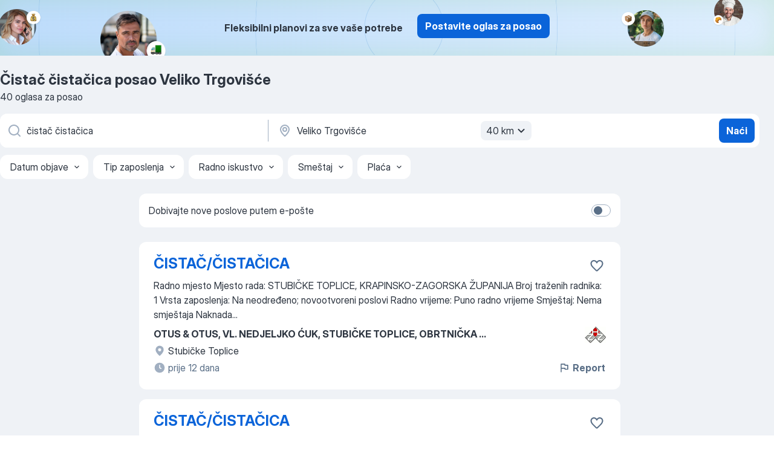

--- FILE ---
content_type: text/html
request_url: https://hr.jooble.org/posao-%C4%8Dista%C4%8D-%C4%8Dista%C4%8Dica/Veliko-Trgovi%C5%A1%C4%87e
body_size: 76813
content:
<!DOCTYPE html><html lang="hr" xmlns="http://www.w3.org/1999/xhtml"><head><meta charset="utf-8"><link data-chunk="app" rel="stylesheet" href="/assets/app.c2dcbcd0b79408b975cd.css"><link data-chunk="SERP" rel="stylesheet" href="/assets/SERP.010f8e934238fa1c39c1.css"><meta name="viewport" content="width=device-width,initial-scale=1.0,maximum-scale=5" /><meta property="og:site_name" content="Jooble" /><meta property="og:locale" content="hr" /><meta property="og:type" content="website" /><meta name="msvalidate.01" content="4E93DB804C5CCCD5B3AFF7486D4B2757" /><meta name="format-detection" content="telephone=no"><link rel="preconnect" href="https://www.googletagmanager.com" /><link rel="preconnect" href="https://www.google-analytics.com" /><link rel="dns-prefetch" href="https://www.google.com" /><link rel="dns-prefetch" href="https://apis.google.com" /><link rel="dns-prefetch" href="https://connect.facebook.net" /><link rel="dns-prefetch" href="https://www.facebook.com" /><link href="https://data-hr.jooble.org/assets/fonts/inter-display.css" rel="stylesheet"><link href="https://data-hr.jooble.org/assets/fonts/segoe.css" rel="stylesheet"><link rel="apple-touch-icon" href="/assets/images/favicon/ua/apple-touch-icon.png?v=4" /><link rel="apple-touch-icon" sizes="57x57" href="/assets/images/favicon/ua/apple-touch-icon-57x57.png?v=4" /><link rel="apple-touch-icon" sizes="60x60" href="/assets/images/favicon/ua/apple-touch-icon-60x60.png?v=4" /><link rel="apple-touch-icon" sizes="72x72" href="/assets/images/favicon/ua/apple-touch-icon-72x72.png?v=4" /><link rel="apple-touch-icon" sizes="76x76" href="/assets/images/favicon/ua/apple-touch-icon-76x76.png?v=4" /><link rel="apple-touch-icon" sizes="114x114" href="/assets/images/favicon/ua/apple-touch-icon-114x114.png?v=4" /><link rel="apple-touch-icon" sizes="120x120" href="/assets/images/favicon/ua/apple-touch-icon-120x120.png?v=4" /><link rel="apple-touch-icon" sizes="144x144" href="/assets/images/favicon/ua/apple-touch-icon-144x144.png?v=4" /><link rel="apple-touch-icon" sizes="152x152" href="/assets/images/favicon/ua/apple-touch-icon-152x152.png?v=4" /><link rel="apple-touch-icon" sizes="180x180" href="/assets/images/favicon/ua/apple-touch-icon-180x180.png?v=4" /><link rel="icon" type="image/png" sizes="16x16" href="/assets/images/favicon/ua/favicon-16x16.png?v=4"><link rel="icon" type="image/png" sizes="32x32" href="/assets/images/favicon/ua/favicon-32x32.png?v=4"><link rel="icon" type="image/png" sizes="48x48" href="/assets/images/favicon/ua/android-chrome-48x48.png?v=4"><link rel="icon" type="image/png" sizes="96x96" href="/assets/images/favicon/ua/android-chrome-96x96.png?v=4"><link rel="icon" type="image/png" sizes="144x144" href="/assets/images/favicon/ua/android-chrome-144x144.png?v=4"><link rel="icon" type="image/png" sizes="192x192" href="/assets/images/favicon/ua/android-chrome-192x192.png?v=4"><link rel="icon" type="image/png" sizes="194x194" href="/assets/images/favicon/ua/favicon-194x194.png?v=4"><link rel="icon" type="image/png" sizes="256x256" href="/assets/images/favicon/ua/android-chrome-256x256.png?v=4"><link rel="icon" type="image/png" sizes="384x384" href="/assets/images/favicon/ua/android-chrome-384x384.png?v=4"><link rel="icon" type="image/png" sizes="512x512" href="/assets/images/favicon/ua/android-chrome-512x512.png?v=4"><link rel="shortcut icon" type="image/x-icon" href="/assets/images/favicon/ua/favicon-ua.ico?v=4"><link rel="icon" href="/assets/images/favicon/ua/icon.svg?v=4" sizes="any" type="image/svg+xml"><meta name="msapplication-tooltip" content="Jooble"><meta name="msapplication-config" content="/browserconfig.xml"><meta name="msapplication-TileColor" content="#ffffff"><meta name="msapplication-TileImage" content="/assets/images/favicon/ua/mstile-144x144.png?v=4"><meta name="theme-color" content="#ffffff"><meta name="ir-site-verification-token" content="-1337664224"><script type="text/javascript" charset="utf-8">(function(g,o){g[o]=g[o]||function(){(g[o]['q']=g[o]['q']||[]).push(arguments)},g[o]['t']=1*new Date})(window,'_googCsa'); </script><script>!function(){if('PerformanceLongTaskTiming' in window) {var g=window.__tti={e:[]};g.o = new PerformanceObserver(function(l){g.e = g.e.concat(l.getEntries())});g.o.observe({entryTypes:['longtask']})}}();</script><script>!function(){var e,t,n,i,r={passive:!0,capture:!0},a=new Date,o=function(){i=[],t=-1,e=null,f(addEventListener)},c=function(i,r){e||(e=r,t=i,n=new Date,f(removeEventListener),u())},u=function(){if(t>=0&&t<n-a){var r={entryType:"first-input",name:e.type,target:e.target,cancelable:e.cancelable,startTime:e.timeStamp,processingStart:e.timeStamp+t};i.forEach((function(e){e(r)})),i=[]}},s=function(e){if(e.cancelable){var t=(e.timeStamp>1e12?new Date:performance.now())-e.timeStamp;"pointerdown"==e.type?function(e,t){var n=function(){c(e,t),a()},i=function(){a()},a=function(){removeEventListener("pointerup",n,r),removeEventListener("pointercancel",i,r)};addEventListener("pointerup",n,r),addEventListener("pointercancel",i,r)}(t,e):c(t,e)}},f=function(e){["mousedown","keydown","touchstart","pointerdown"].forEach((function(t){return e(t,s,r)}))},p="hidden"===document.visibilityState?0:1/0;addEventListener("visibilitychange",(function e(t){"hidden"===document.visibilityState&&(p=t.timeStamp,removeEventListener("visibilitychange",e,!0))}),!0);o(),self.webVitals={firstInputPolyfill:function(e){i.push(e),u()},resetFirstInputPolyfill:o,get firstHiddenTime(){return p}}}();</script><title data-rh="true">Hitno! Posao: Čistač čistačica Veliko Trgovišće — 40 aktualnih poslova — Jooble™</title><link data-rh="true" rel="canonical" href="https://hr.jooble.org/posao-%C4%8Dista%C4%8D-%C4%8Dista%C4%8Dica/Veliko-Trgovi%C5%A1%C4%87e"/><link data-rh="true" hreflang="hr-HR" rel="alternate" href="https://hr.jooble.org/posao-%C4%8Dista%C4%8D-%C4%8Dista%C4%8Dica/Veliko-Trgovi%C5%A1%C4%87e"/><meta data-rh="true" name="keywords" content="Čistač čistačica posao Veliko Trgovišće, poslovi Čistač čistačica Veliko Trgovišće, posao, poslovi"/><meta data-rh="true" name="description" content="Pretraga posla Čistač čistačica Veliko Trgovišće. Najnoviji poslovi. Pouzdani poslodavci. Besplatan, brz i povoljan način da pronađete posao između 7.700+ oglasa za posao. Puno, nepuno radno vrijeme, honorarni posao. Konkurentna plaća. Informacija o poslodavcima. Počnite novu karijeru upravo sada!"/><meta data-rh="true" property="og:image" content="/assets/images/open_graph/og_image.png"/><meta data-rh="true" property="og:url" content="https://hr.jooble.org/posao-%C4%8Dista%C4%8D-%C4%8Dista%C4%8Dica/Veliko-Trgovi%C5%A1%C4%87e"/><meta data-rh="true" property="og:title" content="Hitno! Posao: Čistač čistačica Veliko Trgovišće — 40 aktualnih poslova — Jooble™"/><meta data-rh="true" property="og:description" content="Pretraga posla Čistač čistačica Veliko Trgovišće. Najnoviji poslovi. Pouzdani poslodavci. Besplatan, brz i povoljan način da pronađete posao između 7.700+ oglasa za posao. Puno, nepuno radno vrijeme, honorarni posao. Konkurentna plaća. Informacija o poslodavcima. Počnite novu karijeru upravo sada!"/><script data-rh="true" type="application/ld+json">{"@context":"https://schema.org","@type":"BreadcrumbList","itemListElement":[[{"@type":"ListItem","position":1,"item":{"@id":"https://hr.jooble.org","name":"Poslovi"}},{"@type":"ListItem","position":2,"item":{"@id":"https://hr.jooble.org/posao/Veliko-Trgovi%C5%A1%C4%87e","name":"Posao Veliko Trgovišće"}},{"@type":"ListItem","position":3,"item":{"@id":"https://hr.jooble.org/posao-%C4%8Dista%C4%8D-%C4%8Dista%C4%8Dica","name":"Čistač čistačica"}},{"@type":"ListItem","position":4,"item":{"name":"Čistač čistačica Veliko Trgovišće"}}]]}</script><script data-rh="true" type="application/ld+json">{"@context":"https://schema.org","@type":"ItemList","numberOfItems":40,"itemListElement":[[{"@type":"ListItem","position":1,"url":"https://hr.jooble.org/jdp/7750901217165607553"},{"@type":"ListItem","position":2,"url":"https://hr.jooble.org/jdp/-2719014051114612396"},{"@type":"ListItem","position":3,"url":"https://hr.jooble.org/jdp/6103516492418381431"},{"@type":"ListItem","position":4,"url":"https://hr.jooble.org/jdp/-1768955935165688362"},{"@type":"ListItem","position":5,"url":"https://hr.jooble.org/jdp/6298787249799284680"},{"@type":"ListItem","position":6,"url":"https://hr.jooble.org/jdp/-6520627498372767842"},{"@type":"ListItem","position":7,"url":"https://hr.jooble.org/jdp/4231193453730261366"},{"@type":"ListItem","position":8,"url":"https://hr.jooble.org/jdp/1867269108612003362"},{"@type":"ListItem","position":9,"url":"https://hr.jooble.org/jdp/1656044870864899401"},{"@type":"ListItem","position":10,"url":"https://hr.jooble.org/jdp/2637488124939464026"},{"@type":"ListItem","position":11,"url":"https://hr.jooble.org/jdp/-3238874112571797378"},{"@type":"ListItem","position":12,"url":"https://hr.jooble.org/jdp/-2475911072754935855"},{"@type":"ListItem","position":13,"url":"https://hr.jooble.org/jdp/1082390429405749046"},{"@type":"ListItem","position":14,"url":"https://hr.jooble.org/jdp/4407652061548790650"},{"@type":"ListItem","position":15,"url":"https://hr.jooble.org/jdp/-531895604449083983"},{"@type":"ListItem","position":16,"url":"https://hr.jooble.org/jdp/1892597530723570698"},{"@type":"ListItem","position":17,"url":"https://hr.jooble.org/jdp/-4690517770370873920"},{"@type":"ListItem","position":18,"url":"https://hr.jooble.org/jdp/1691247710809157022"},{"@type":"ListItem","position":19,"url":"https://hr.jooble.org/jdp/-2165871125190882925"},{"@type":"ListItem","position":20,"url":"https://hr.jooble.org/jdp/814383936502170219"},{"@type":"ListItem","position":21,"url":"https://hr.jooble.org/jdp/-8815459406055207360"},{"@type":"ListItem","position":22,"url":"https://hr.jooble.org/jdp/6931352925618415393"},{"@type":"ListItem","position":23,"url":"https://hr.jooble.org/jdp/4637120064251970100"},{"@type":"ListItem","position":24,"url":"https://hr.jooble.org/jdp/-110295636886346142"},{"@type":"ListItem","position":25,"url":"https://hr.jooble.org/jdp/-9158338484068755535"},{"@type":"ListItem","position":26,"url":"https://hr.jooble.org/jdp/3076139259139414004"},{"@type":"ListItem","position":27,"url":"https://hr.jooble.org/jdp/-8906696961434096781"},{"@type":"ListItem","position":28,"url":"https://hr.jooble.org/jdp/6922950157043755802"},{"@type":"ListItem","position":29,"url":"https://hr.jooble.org/jdp/7865074098082755816"},{"@type":"ListItem","position":30,"url":"https://hr.jooble.org/jdp/-5137868525573943068"}]]}</script></head><body ondragstart="return false"><div id="app"><div class="zR2N9v"><div class="_1G2nM4"><div></div><div class="AdTIXI woPAA+"><div class="VE4p9u"><img class="DQhyy9" src="/assets/images/new_lead_generation_banner/balkansManagers/moneyManager.png" alt="recommendations"/><img class="mTzoVA" src="/assets/images/new_lead_generation_banner/balkansManagers/carManager.png" alt="recommendations"/><img class="gLHmAV" src="/assets/images/new_lead_generation_banner/balkansManagers/boxManager.png" alt="recommendations"/><img class="Xn743Z" src="/assets/images/new_lead_generation_banner/balkansManagers/crouasantManager.png" alt="recommendations"/><img class="_69aNPU" src="/assets/images/new_lead_generation_banner/balkansManagers/littleCircle.png" alt="ellipse1"/><img class="hZRTn-" src="/assets/images/new_lead_generation_banner/balkansManagers/middleCircle.png" alt="ellipse2"/><img class="SnOgsk" src="/assets/images/new_lead_generation_banner/balkansManagers/largeCircle.png" alt="ellipse3"/></div><div class="_0nboYv"><p class="vtU8oW">Fleksibilni planovi za sve vaše potrebe</p><div class="IzeitS GsYJWj"><a class="yJhQFR PXIcBe _3JjIut E3AGJQ jsQWug PnPr9y" target="_blank" data-test-name="_newLeadGenerationEmployerButton" href="/employer/promo?eref=leadgenbanner">Postavite oglas za posao</a></div></div></div><div id="serpContainer" class="_0CG45k"><div class="+MdXgT"><header class="VavEB9"><div class="qD9dwK"><h1 class="_518B8Z">Čistač čistačica posao Veliko Trgovišće</h1><div company="p" class="cXVOTD">40 oglasa za posao</div></div><div class=""><form class="CXE+FW" data-test-name="_searchForm"><div class="tXoMlu"><div class="kySr3o EIHqTW"><div class="H-KSNn"><div class="Y6LTZC RKazSn"><div class="_0vIToK"><svg class="BC4g2E abyhUO gexuVd kPZVKg"><use xlink:href="/assets/sprite.1JbWmJSfyASbt2JAkq9K.svg#icon-magnifier-usage"></use></svg><input id="input_:R55j8h:" class="_2cXMBT aHpE4r _5sX2B+" placeholder="Tražim natječaje..." type="text" spellcheck="false" name="keyword" autoComplete="off" autoCapitalize="off" data-test-name="_searchFormKeywordInput" aria-label="Navedite kakav posao tražite" value="čistač čistačica"/></div></div></div></div><div class="kySr3o _9+Weu7"><div class="H-KSNn"><div class="Y6LTZC RKazSn"><div class="_0vIToK"><svg class="BC4g2E abyhUO gexuVd kPZVKg"><use xlink:href="/assets/sprite.1JbWmJSfyASbt2JAkq9K.svg#icon-map_marker-usage"></use></svg><input id="tbRegion" class="_2cXMBT aHpE4r _5sX2B+" placeholder="Županije..." type="text" spellcheck="false" name="region" autoComplete="off" autoCapitalize="off" data-test-name="_searchFormRegionInput" aria-label="Navedite grad u kojem tražite posao" value="Veliko Trgovišće"/></div><div class="hQwOE1"><div class="-xWR9w" data-test-name="_radiusSelect"><button type="button" class="VMdYVt i6dNg1 oUsVL7 -A9fYs mO9zne">40 km<span class="njVmSf"><svg class="KaSFrq JAzKjj GM7Sgs MQl7R9"><use xlink:href="/assets/sprite.1JbWmJSfyASbt2JAkq9K.svg#icon-chevron_down-usage"></use></svg></span></button></div></div></div></div></div></div><button type="submit" class="VMdYVt i6dNg1 oUsVL7 xVPKbj ZuTpxY">Naći</button></form></div><div class="p7hDF8"><div class="apmZrt" data-test-name="_smartTagsFilter" role="region" aria-label="Filters"><button type="button" class="wYznI5"><span class="_1apRDx">Datum objave</span><svg class="KaSFrq DuJhnH GM7Sgs _398Jb4"><use xlink:href="/assets/sprite.1JbWmJSfyASbt2JAkq9K.svg#icon-chevron_down-usage"></use></svg></button><button type="button" class="wYznI5"><span class="_1apRDx">Tip zaposlenja</span><svg class="KaSFrq DuJhnH GM7Sgs _398Jb4"><use xlink:href="/assets/sprite.1JbWmJSfyASbt2JAkq9K.svg#icon-chevron_down-usage"></use></svg></button><button type="button" class="wYznI5"><span class="_1apRDx">Radno iskustvo</span><svg class="KaSFrq DuJhnH GM7Sgs _398Jb4"><use xlink:href="/assets/sprite.1JbWmJSfyASbt2JAkq9K.svg#icon-chevron_down-usage"></use></svg></button><button type="button" class="wYznI5"><span class="_1apRDx">Smeštaj</span><svg class="KaSFrq DuJhnH GM7Sgs _398Jb4"><use xlink:href="/assets/sprite.1JbWmJSfyASbt2JAkq9K.svg#icon-chevron_down-usage"></use></svg></button><button type="button" class="wYznI5"><span class="_1apRDx">Plaća</span><svg class="KaSFrq DuJhnH GM7Sgs _398Jb4"><use xlink:href="/assets/sprite.1JbWmJSfyASbt2JAkq9K.svg#icon-chevron_down-usage"></use></svg></button></div></div></header><div class="y+s7YY"><div class="Amjssv"><main class="toVmC+" role="main"><div class="NeCPdn" id="topBarContainer"><div class="dKIuea"><div class="pfddcp xPgV1+"><div class="Z7rxKJ"><span class="ahUpuK">Dobivajte nove poslove putem e-pošte</span><div class="rV3P9b H6hBvI RDT4pD seXaaO"><input id="SubscriptionSwitcher" type="checkbox" tabindex="-1" aria-label="SubscriptionSwitcher"/><label for="SubscriptionSwitcher" tabindex="0" role="switch" aria-checked="false" data-focus-target="SubscriptionSwitcher"><span data-switch="pill" data-caption="false"><span data-switch="round"></span></span></label></div></div></div></div></div><div class="bXbgrv" id="serpContent"><div><div class="infinite-scroll-component__outerdiv"><div class="infinite-scroll-component ZbPfXY _serpContentBlock" style="height:auto;overflow:auto;-webkit-overflow-scrolling:touch"><div><ul class="kiBEcn"><li></li><li><div id="7750901217165607553" data-test-name="_jobCard" class="+n4WEb rHG1ci"><div class="_9q4Aij"><h2 class="jA9gFS dUatPc"><a class="_8w9Ce2 tUC4Fj _6i4Nb0 wtCvxI job_card_link" target="_blank" href="https://hr.jooble.org/jdp/7750901217165607553">ČISTAČ/ČISTAČICA</a></h2><div class="_5A-eEY"><div class="Bdpujj"><button type="button" class="ZapzXe _9WpygY XEfYdx JFkX+L vMdXr7 RNbuqd" data-test-name="jobFavoritesButton__7750901217165607553" aria-label="Sačuvati oglas u omiljenom"><span class="H2e2t1 +gVFyQ"><svg class="KaSFrq JAzKjj _0ng4na"><use xlink:href="/assets/sprite.1JbWmJSfyASbt2JAkq9K.svg#icon-heart_outline-usage"></use></svg></span></button></div></div></div><div><div class="QZH8mt"><div class="GEyos4">
 
  Radno mjesto  
 
 
  Mjesto rada:    STUBIČKE TOPLICE, KRAPINSKO-ZAGORSKA ŽUPANIJA      Broj traženih radnika:   1     Vrsta zaposlenja:    Na neodređeno; novootvoreni poslovi      Radno vrijeme:    Puno radno vrijeme      Smještaj:    Nema smještaja      Naknada...</div><div class="rvi8+s"></div></div><div class="L4BhzZ wrapper__new_tags_design bLrJMm"><div class="j+648w"><button type="button" class="ZapzXe _9WpygY JFkX+L vMdXr7 _9ofHq7" data-test-name="_reportJobButtonSerp"><span class="H2e2t1 w87w0E"><svg class="KaSFrq xY3sEm _0ng4na cS9jE1"><use xlink:href="/assets/sprite.1JbWmJSfyASbt2JAkq9K.svg#icon-flag-usage"></use></svg></span>Report</button><img src="/css/images/plogo/10.gif" class="yUFQEM" aria-hidden="true" alt="dteCompanyLogo"/></div><div class="E6E0jY"><div class="pXyhD4 VeoRvG"><div class="heru4z"><p class="z6WlhX" data-test-name="_companyName">OTUS &amp; OTUS, VL. NEDJELJKO ĆUK, STUBIČKE TOPLICE, OBRTNIČKA ...</p></div></div><div class="blapLw gj1vO6 fhg31q nxYYVJ" tabindex="-1"><svg class="BC4g2E c6AqqO gexuVd kE3ssB DlQ0Ty icon_gray_soft mdorqd"><use xlink:href="/assets/sprite.1JbWmJSfyASbt2JAkq9K.svg#icon-map_marker_filled-usage"></use></svg><div class="caption NTRJBV">Stubičke Toplice</div></div><div class="blapLw gj1vO6 fhg31q fGYTou"><svg class="BC4g2E c6AqqO gexuVd kE3ssB DlQ0Ty icon_gray_soft jjtReA"><use xlink:href="/assets/sprite.1JbWmJSfyASbt2JAkq9K.svg#icon-clock_filled-usage"></use></svg><div class="caption Vk-5Da">prije 12 dana</div></div></div></div></div></div></li><li><div id="-2719014051114612396" data-test-name="_jobCard" class="+n4WEb rHG1ci"><div class="_9q4Aij"><h2 class="jA9gFS dUatPc"><a class="_8w9Ce2 tUC4Fj _6i4Nb0 wtCvxI job_card_link" target="_blank" href="https://hr.jooble.org/jdp/-2719014051114612396">ČISTAČ/ČISTAČICA</a></h2><div class="_5A-eEY"><div class="Bdpujj"><button type="button" class="ZapzXe _9WpygY XEfYdx JFkX+L vMdXr7 RNbuqd" data-test-name="jobFavoritesButton__-2719014051114612396" aria-label="Sačuvati oglas u omiljenom"><span class="H2e2t1 +gVFyQ"><svg class="KaSFrq JAzKjj _0ng4na"><use xlink:href="/assets/sprite.1JbWmJSfyASbt2JAkq9K.svg#icon-heart_outline-usage"></use></svg></span></button></div></div></div><div><div class="QZH8mt"><div class="GEyos4">
 
  Radno mjesto  
 
 
  Mjesto rada:    DESINIĆ, KRAPINSKO-ZAGORSKA ŽUPANIJA      Broj traženih radnika:   3     Vrsta zaposlenja:    Na određeno      Radno vrijeme:    Puno radno vrijeme      Način rada:   3i smjene      Smještaj:    Samački smještaj      Naknada...</div><div class="rvi8+s"></div></div><div class="L4BhzZ wrapper__new_tags_design bLrJMm"><div class="j+648w"><button type="button" class="ZapzXe _9WpygY JFkX+L vMdXr7 _9ofHq7" data-test-name="_reportJobButtonSerp"><span class="H2e2t1 w87w0E"><svg class="KaSFrq xY3sEm _0ng4na cS9jE1"><use xlink:href="/assets/sprite.1JbWmJSfyASbt2JAkq9K.svg#icon-flag-usage"></use></svg></span>Report</button><img src="/css/images/plogo/10.gif" class="yUFQEM" aria-hidden="true" alt="dteCompanyLogo"/></div><div class="E6E0jY"><div class="pXyhD4 VeoRvG"><div class="heru4z"><p class="z6WlhX" data-test-name="_companyName">REZIDENCIJA ŠTROK društvo s ograničenom odgovornošću za uslu...</p></div></div><div class="blapLw gj1vO6 fhg31q nxYYVJ" tabindex="-1"><svg class="BC4g2E c6AqqO gexuVd kE3ssB DlQ0Ty icon_gray_soft mdorqd"><use xlink:href="/assets/sprite.1JbWmJSfyASbt2JAkq9K.svg#icon-map_marker_filled-usage"></use></svg><div class="caption NTRJBV">Desinić</div></div><div class="blapLw gj1vO6 fhg31q fGYTou"><svg class="BC4g2E c6AqqO gexuVd kE3ssB DlQ0Ty icon_gray_soft jjtReA"><use xlink:href="/assets/sprite.1JbWmJSfyASbt2JAkq9K.svg#icon-clock_filled-usage"></use></svg><div class="caption Vk-5Da">prije 14 dana</div></div></div></div></div></div></li><li><div id="6103516492418381431" data-test-name="_jobCard" class="+n4WEb rHG1ci"><div class="_9q4Aij"><h2 class="jA9gFS dUatPc"><a class="_8w9Ce2 tUC4Fj _6i4Nb0 wtCvxI job_card_link" target="_blank" href="https://hr.jooble.org/jdp/6103516492418381431">ČISTAČ/ČISTAČICA</a></h2><div class="_5A-eEY"><div class="Bdpujj"><button type="button" class="ZapzXe _9WpygY XEfYdx JFkX+L vMdXr7 RNbuqd" data-test-name="jobFavoritesButton__6103516492418381431" aria-label="Sačuvati oglas u omiljenom"><span class="H2e2t1 +gVFyQ"><svg class="KaSFrq JAzKjj _0ng4na"><use xlink:href="/assets/sprite.1JbWmJSfyASbt2JAkq9K.svg#icon-heart_outline-usage"></use></svg></span></button></div></div></div><div><div class="QZH8mt"><div class="GEyos4">&nbsp;...<span>31.3.2026.     
 
  Posloprimac  
 
 
  Razina obrazovanja:    Završena osnovna škola      Ostale informacije:    Poslovi </span><b>čistačice </b><span>u domu za starije i nemoćne osobe obuhvaćaju temeljito čišćenje i održavanje higijene svih prostorija – od soba i kupaonica štićenika</span>...&nbsp;</div><div class="rvi8+s"></div></div><div class="L4BhzZ wrapper__new_tags_design bLrJMm"><div class="j+648w"><button type="button" class="ZapzXe _9WpygY JFkX+L vMdXr7 _9ofHq7" data-test-name="_reportJobButtonSerp"><span class="H2e2t1 w87w0E"><svg class="KaSFrq xY3sEm _0ng4na cS9jE1"><use xlink:href="/assets/sprite.1JbWmJSfyASbt2JAkq9K.svg#icon-flag-usage"></use></svg></span>Report</button><img src="/css/images/plogo/10.gif" class="yUFQEM" aria-hidden="true" alt="dteCompanyLogo"/></div><div class="E6E0jY"><div class="pXyhD4 VeoRvG"><div class="heru4z"><p class="z6WlhX" data-test-name="_companyName">SRETNA ZVJEZDICA d.o.o. za trgovinu i usluge</p></div></div><div class="blapLw gj1vO6 fhg31q nxYYVJ" tabindex="-1"><svg class="BC4g2E c6AqqO gexuVd kE3ssB DlQ0Ty icon_gray_soft mdorqd"><use xlink:href="/assets/sprite.1JbWmJSfyASbt2JAkq9K.svg#icon-map_marker_filled-usage"></use></svg><div class="caption NTRJBV">Velika Gorica</div></div><div class="blapLw gj1vO6 fhg31q fGYTou"><svg class="BC4g2E c6AqqO gexuVd kE3ssB DlQ0Ty icon_gray_soft jjtReA"><use xlink:href="/assets/sprite.1JbWmJSfyASbt2JAkq9K.svg#icon-clock_filled-usage"></use></svg><div class="caption Vk-5Da">prije 20 dana</div></div></div></div></div></div></li><li><div id="-1768955935165688362" data-test-name="_jobCard" class="+n4WEb rHG1ci"><div class="_9q4Aij"><h2 class="jA9gFS dUatPc"><a class="_8w9Ce2 tUC4Fj _6i4Nb0 wtCvxI job_card_link" target="_blank" href="https://hr.jooble.org/jdp/-1768955935165688362">ČISTAČ/ČISTAČICA</a></h2><div class="_5A-eEY"><div class="Bdpujj"><button type="button" class="ZapzXe _9WpygY XEfYdx JFkX+L vMdXr7 RNbuqd" data-test-name="jobFavoritesButton__-1768955935165688362" aria-label="Sačuvati oglas u omiljenom"><span class="H2e2t1 +gVFyQ"><svg class="KaSFrq JAzKjj _0ng4na"><use xlink:href="/assets/sprite.1JbWmJSfyASbt2JAkq9K.svg#icon-heart_outline-usage"></use></svg></span></button></div></div></div><div><div class="QZH8mt"><div class="GEyos4">
 
  Radno mjesto  
 
 
  Mjesto rada:    ZABOK, KRAPINSKO-ZAGORSKA ŽUPANIJA      Broj traženih radnika:   1     Vrsta zaposlenja:   
 Na neodređeno; novootvoreni poslovi 
 mogućnost zapošljavanja umirovljenika  
    Radno vrijeme:    Puno radno vrijeme      Način...</div><div class="rvi8+s"></div></div><div class="L4BhzZ wrapper__new_tags_design bLrJMm"><div class="j+648w"><button type="button" class="ZapzXe _9WpygY JFkX+L vMdXr7 _9ofHq7" data-test-name="_reportJobButtonSerp"><span class="H2e2t1 w87w0E"><svg class="KaSFrq xY3sEm _0ng4na cS9jE1"><use xlink:href="/assets/sprite.1JbWmJSfyASbt2JAkq9K.svg#icon-flag-usage"></use></svg></span>Report</button><img src="/css/images/plogo/10.gif" class="yUFQEM" aria-hidden="true" alt="dteCompanyLogo"/></div><div class="E6E0jY"><div class="pXyhD4 VeoRvG"><div class="heru4z"><p class="z6WlhX" data-test-name="_companyName">VLA-TOM j.d.o.o. za ugostiteljstvo</p></div></div><div class="blapLw gj1vO6 fhg31q nxYYVJ" tabindex="-1"><svg class="BC4g2E c6AqqO gexuVd kE3ssB DlQ0Ty icon_gray_soft mdorqd"><use xlink:href="/assets/sprite.1JbWmJSfyASbt2JAkq9K.svg#icon-map_marker_filled-usage"></use></svg><div class="caption NTRJBV">Zabok</div></div><div class="blapLw gj1vO6 fhg31q fGYTou"><svg class="BC4g2E c6AqqO gexuVd kE3ssB DlQ0Ty icon_gray_soft jjtReA"><use xlink:href="/assets/sprite.1JbWmJSfyASbt2JAkq9K.svg#icon-clock_filled-usage"></use></svg><div class="caption Vk-5Da">prije 18 dana</div></div></div></div></div></div></li><li><div id="6298787249799284680" data-test-name="_jobCard" class="+n4WEb rHG1ci"><div class="_9q4Aij"><h2 class="jA9gFS dUatPc"><a class="_8w9Ce2 tUC4Fj _6i4Nb0 wtCvxI job_card_link" target="_blank" href="https://hr.jooble.org/jdp/6298787249799284680">ČISTAČ/ČISTAČICA</a></h2><div class="_5A-eEY"><div class="Bdpujj"><button type="button" class="ZapzXe _9WpygY XEfYdx JFkX+L vMdXr7 RNbuqd" data-test-name="jobFavoritesButton__6298787249799284680" aria-label="Sačuvati oglas u omiljenom"><span class="H2e2t1 +gVFyQ"><svg class="KaSFrq JAzKjj _0ng4na"><use xlink:href="/assets/sprite.1JbWmJSfyASbt2JAkq9K.svg#icon-heart_outline-usage"></use></svg></span></button></div></div></div><div><div class="QZH8mt"><div class="GEyos4">
 
  Radno mjesto  
 
 
  Mjesto rada:    KRAPINSKE TOPLICE, KRAPINSKO-ZAGORSKA ŽUPANIJA      Broj traženih radnika:   1     Vrsta zaposlenja:    Na neodređeno; novootvoreni poslovi      Radno vrijeme:    Puno radno vrijeme      Način rada:    Smjena - prijepodne  ...</div><div class="rvi8+s"></div></div><div class="L4BhzZ wrapper__new_tags_design bLrJMm"><div class="j+648w"><button type="button" class="ZapzXe _9WpygY JFkX+L vMdXr7 _9ofHq7" data-test-name="_reportJobButtonSerp"><span class="H2e2t1 w87w0E"><svg class="KaSFrq xY3sEm _0ng4na cS9jE1"><use xlink:href="/assets/sprite.1JbWmJSfyASbt2JAkq9K.svg#icon-flag-usage"></use></svg></span>Report</button><img src="/css/images/plogo/10.gif" class="yUFQEM" aria-hidden="true" alt="dteCompanyLogo"/></div><div class="E6E0jY"><div class="pXyhD4 VeoRvG"><div class="heru4z"><p class="z6WlhX" data-test-name="_companyName">ZAVRŠNI RADOVI KREŠO d.o.o. za graditeljstvo, trgovinu i usl...</p></div></div><div class="blapLw gj1vO6 fhg31q nxYYVJ" tabindex="-1"><svg class="BC4g2E c6AqqO gexuVd kE3ssB DlQ0Ty icon_gray_soft mdorqd"><use xlink:href="/assets/sprite.1JbWmJSfyASbt2JAkq9K.svg#icon-map_marker_filled-usage"></use></svg><div class="caption NTRJBV">Krapinske Toplice</div></div><div class="blapLw gj1vO6 fhg31q fGYTou"><svg class="BC4g2E c6AqqO gexuVd kE3ssB DlQ0Ty icon_gray_soft jjtReA"><use xlink:href="/assets/sprite.1JbWmJSfyASbt2JAkq9K.svg#icon-clock_filled-usage"></use></svg><div class="caption Vk-5Da">prije 18 dana</div></div></div></div></div></div></li><li><div id="-6520627498372767842" data-test-name="_jobCard" class="+n4WEb rHG1ci"><div class="_9q4Aij"><h2 class="jA9gFS dUatPc"><a class="_8w9Ce2 tUC4Fj _6i4Nb0 wtCvxI job_card_link" target="_blank" href="https://hr.jooble.org/jdp/-6520627498372767842">ČISTAČ/ICA</a></h2><div class="_5A-eEY"><div class="Bdpujj"><button type="button" class="ZapzXe _9WpygY XEfYdx JFkX+L vMdXr7 RNbuqd" data-test-name="jobFavoritesButton__-6520627498372767842" aria-label="Sačuvati oglas u omiljenom"><span class="H2e2t1 +gVFyQ"><svg class="KaSFrq JAzKjj _0ng4na"><use xlink:href="/assets/sprite.1JbWmJSfyASbt2JAkq9K.svg#icon-heart_outline-usage"></use></svg></span></button></div></div></div><div><div class="QZH8mt"><div class="GEyos4">&nbsp;...<span>Osnovna škola niži razredi 
 Završena osnovna škola  
    Radno iskustvo:    Nije važno      Ostale informacije: Opis posla: poslovi </span><b>čistačice </b><span>u domu za starije, radno vrijeme 40 h tjedno, od ponedjeljka do petka.   
 
  Poslodavac  
 
 
  Poslodavac:    Dom za</span>...&nbsp;</div><div class="rvi8+s"></div></div><div class="L4BhzZ wrapper__new_tags_design bLrJMm"><div class="j+648w"><button type="button" class="ZapzXe _9WpygY JFkX+L vMdXr7 _9ofHq7" data-test-name="_reportJobButtonSerp"><span class="H2e2t1 w87w0E"><svg class="KaSFrq xY3sEm _0ng4na cS9jE1"><use xlink:href="/assets/sprite.1JbWmJSfyASbt2JAkq9K.svg#icon-flag-usage"></use></svg></span>Report</button><img src="/css/images/plogo/10.gif" class="yUFQEM" aria-hidden="true" alt="dteCompanyLogo"/></div><div class="E6E0jY"><div class="pXyhD4 VeoRvG"><div class="heru4z"><p class="z6WlhX" data-test-name="_companyName">Dom za starije i teško bolesne odrasle osobe Rosenberg-Bistr...</p></div></div><div class="blapLw gj1vO6 fhg31q nxYYVJ" tabindex="-1"><svg class="BC4g2E c6AqqO gexuVd kE3ssB DlQ0Ty icon_gray_soft mdorqd"><use xlink:href="/assets/sprite.1JbWmJSfyASbt2JAkq9K.svg#icon-map_marker_filled-usage"></use></svg><div class="caption NTRJBV">Gornja Bistra</div></div><div class="blapLw gj1vO6 fhg31q fGYTou"><svg class="BC4g2E c6AqqO gexuVd kE3ssB DlQ0Ty icon_gray_soft jjtReA"><use xlink:href="/assets/sprite.1JbWmJSfyASbt2JAkq9K.svg#icon-clock_filled-usage"></use></svg><div class="caption Vk-5Da">prije 10 dana</div></div></div></div></div></div></li><li><div id="4231193453730261366" data-test-name="_jobCard" class="+n4WEb rHG1ci"><div class="_9q4Aij"><h2 class="jA9gFS dUatPc"><a class="_8w9Ce2 tUC4Fj _6i4Nb0 wtCvxI job_card_link" target="_blank" href="https://hr.jooble.org/jdp/4231193453730261366">ČISTAČ/ICA</a></h2><div class="_5A-eEY"><div class="Bdpujj"><button type="button" class="ZapzXe _9WpygY XEfYdx JFkX+L vMdXr7 RNbuqd" data-test-name="jobFavoritesButton__4231193453730261366" aria-label="Sačuvati oglas u omiljenom"><span class="H2e2t1 +gVFyQ"><svg class="KaSFrq JAzKjj _0ng4na"><use xlink:href="/assets/sprite.1JbWmJSfyASbt2JAkq9K.svg#icon-heart_outline-usage"></use></svg></span></button></div></div></div><div><div class="QZH8mt"><div class="GEyos4">
 
  Radno mjesto  
 
 
  Mjesto rada:    LUČKO     Broj traženih radnika:   1    Vrsta zaposlenja:   
 Na neodređeno; upražnjeni poslovi 
 mogućnost zapošljavanja umirovljenika  
   Radno vrijeme:    Puno radno vrijeme     Smještaj:    Nema smještaja     Naknada...</div><div class="rvi8+s"></div></div><div class="L4BhzZ wrapper__new_tags_design bLrJMm"><div class="j+648w"><button type="button" class="ZapzXe _9WpygY JFkX+L vMdXr7 _9ofHq7" data-test-name="_reportJobButtonSerp"><span class="H2e2t1 w87w0E"><svg class="KaSFrq xY3sEm _0ng4na cS9jE1"><use xlink:href="/assets/sprite.1JbWmJSfyASbt2JAkq9K.svg#icon-flag-usage"></use></svg></span>Report</button><img src="/css/images/plogo/10.gif" class="yUFQEM" aria-hidden="true" alt="dteCompanyLogo"/></div><div class="E6E0jY"><div class="pXyhD4 VeoRvG"><div class="heru4z"><p class="z6WlhX" data-test-name="_companyName">Ugostiteljski obrt &quot;TONKOVIĆ&quot; - vl. Biserko Tonković, Hrvats...</p></div></div><div class="blapLw gj1vO6 fhg31q nxYYVJ" tabindex="-1"><svg class="BC4g2E c6AqqO gexuVd kE3ssB DlQ0Ty icon_gray_soft mdorqd"><use xlink:href="/assets/sprite.1JbWmJSfyASbt2JAkq9K.svg#icon-map_marker_filled-usage"></use></svg><div class="caption NTRJBV">Lučko</div></div><div class="blapLw gj1vO6 fhg31q fGYTou"><svg class="BC4g2E c6AqqO gexuVd kE3ssB DlQ0Ty icon_gray_soft jjtReA"><use xlink:href="/assets/sprite.1JbWmJSfyASbt2JAkq9K.svg#icon-clock_filled-usage"></use></svg><div class="caption Vk-5Da">prije 15 dana</div></div></div></div></div></div></li><li></li><li><div id="1867269108612003362" data-test-name="_jobCard" class="+n4WEb rHG1ci"><div class="_9q4Aij"><h2 class="jA9gFS dUatPc"><a class="_8w9Ce2 tUC4Fj _6i4Nb0 wtCvxI job_card_link" target="_blank" href="https://hr.jooble.org/jdp/1867269108612003362">ČISTAČ/ICA</a></h2><div class="_5A-eEY"><div class="Bdpujj"><button type="button" class="ZapzXe _9WpygY XEfYdx JFkX+L vMdXr7 RNbuqd" data-test-name="jobFavoritesButton__1867269108612003362" aria-label="Sačuvati oglas u omiljenom"><span class="H2e2t1 +gVFyQ"><svg class="KaSFrq JAzKjj _0ng4na"><use xlink:href="/assets/sprite.1JbWmJSfyASbt2JAkq9K.svg#icon-heart_outline-usage"></use></svg></span></button></div></div></div><div><div class="QZH8mt"><div class="GEyos4">
 
  Radno mjesto  
 
 
  Mjesto rada:    ZAGREB-SUSEDGRAD      Broj traženih radnika:   1     Vrsta zaposlenja:    Na određeno; novootvoreni poslovi      Radno vrijeme:    Puno radno vrijeme      Način rada:    Smjena - prijepodne      Smještaj:    Nema smještaja ...</div><div class="rvi8+s"></div></div><div class="L4BhzZ wrapper__new_tags_design bLrJMm"><div class="j+648w"><button type="button" class="ZapzXe _9WpygY JFkX+L vMdXr7 _9ofHq7" data-test-name="_reportJobButtonSerp"><span class="H2e2t1 w87w0E"><svg class="KaSFrq xY3sEm _0ng4na cS9jE1"><use xlink:href="/assets/sprite.1JbWmJSfyASbt2JAkq9K.svg#icon-flag-usage"></use></svg></span>Report</button><img src="/css/images/plogo/10.gif" class="yUFQEM" aria-hidden="true" alt="dteCompanyLogo"/></div><div class="E6E0jY"><div class="pXyhD4 VeoRvG"><div class="heru4z"><p class="z6WlhX" data-test-name="_companyName">Dom za starije i nemoćne osobe JURAKIĆ</p></div></div><div class="blapLw gj1vO6 fhg31q nxYYVJ" tabindex="-1"><svg class="BC4g2E c6AqqO gexuVd kE3ssB DlQ0Ty icon_gray_soft mdorqd"><use xlink:href="/assets/sprite.1JbWmJSfyASbt2JAkq9K.svg#icon-map_marker_filled-usage"></use></svg><div class="caption NTRJBV">Zagreb</div></div><div class="blapLw gj1vO6 fhg31q fGYTou"><svg class="BC4g2E c6AqqO gexuVd kE3ssB DlQ0Ty icon_gray_soft jjtReA"><use xlink:href="/assets/sprite.1JbWmJSfyASbt2JAkq9K.svg#icon-clock_filled-usage"></use></svg><div class="caption Vk-5Da">prije 15 dana</div></div></div></div></div></div></li><li><div id="1656044870864899401" data-test-name="_jobCard" class="+n4WEb rHG1ci"><div class="_9q4Aij"><h2 class="jA9gFS dUatPc"><a class="_8w9Ce2 tUC4Fj _6i4Nb0 wtCvxI job_card_link" target="_blank" href="https://hr.jooble.org/jdp/1656044870864899401">ČISTAČ/ICA</a></h2><div class="_5A-eEY"><div class="Bdpujj"><button type="button" class="ZapzXe _9WpygY XEfYdx JFkX+L vMdXr7 RNbuqd" data-test-name="jobFavoritesButton__1656044870864899401" aria-label="Sačuvati oglas u omiljenom"><span class="H2e2t1 +gVFyQ"><svg class="KaSFrq JAzKjj _0ng4na"><use xlink:href="/assets/sprite.1JbWmJSfyASbt2JAkq9K.svg#icon-heart_outline-usage"></use></svg></span></button></div></div></div><div><div class="QZH8mt"><div class="GEyos4">
 
  Radno mjesto  
 
 
  Mjesto rada:    SVETA NEDELJA, ZAGREBAČKA ŽUPANIJA      Broj traženih radnika:   1     Vrsta zaposlenja:    Na neodređeno; upražnjeni poslovi      Radno vrijeme:    Puno radno vrijeme      Smještaj:    Nema smještaja      Naknada za prijevoz...</div><div class="rvi8+s"></div></div><div class="L4BhzZ wrapper__new_tags_design bLrJMm"><div class="j+648w"><button type="button" class="ZapzXe _9WpygY JFkX+L vMdXr7 _9ofHq7" data-test-name="_reportJobButtonSerp"><span class="H2e2t1 w87w0E"><svg class="KaSFrq xY3sEm _0ng4na cS9jE1"><use xlink:href="/assets/sprite.1JbWmJSfyASbt2JAkq9K.svg#icon-flag-usage"></use></svg></span>Report</button><img src="/css/images/plogo/10.gif" class="yUFQEM" aria-hidden="true" alt="dteCompanyLogo"/></div><div class="E6E0jY"><div class="pXyhD4 VeoRvG"><div class="heru4z"><p class="z6WlhX" data-test-name="_companyName">&quot;STIPE LUCIĆ KAMENARSKI CENTAR I KLESARSTVO&quot; Obrt za oblikov...</p></div></div><div class="blapLw gj1vO6 fhg31q nxYYVJ" tabindex="-1"><svg class="BC4g2E c6AqqO gexuVd kE3ssB DlQ0Ty icon_gray_soft mdorqd"><use xlink:href="/assets/sprite.1JbWmJSfyASbt2JAkq9K.svg#icon-map_marker_filled-usage"></use></svg><div class="caption NTRJBV">Sveta Nedelja</div></div><div class="blapLw gj1vO6 fhg31q fGYTou"><svg class="BC4g2E c6AqqO gexuVd kE3ssB DlQ0Ty icon_gray_soft jjtReA"><use xlink:href="/assets/sprite.1JbWmJSfyASbt2JAkq9K.svg#icon-clock_filled-usage"></use></svg><div class="caption Vk-5Da">prije 8 dana</div></div></div></div></div></div></li><li><div id="2637488124939464026" data-test-name="_jobCard" class="+n4WEb rHG1ci"><div class="_9q4Aij"><h2 class="jA9gFS dUatPc"><a class="_8w9Ce2 tUC4Fj _6i4Nb0 wtCvxI job_card_link" target="_blank" href="https://hr.jooble.org/jdp/2637488124939464026">ČISTAČ/ICA</a></h2><div class="_5A-eEY"><div class="Bdpujj"><button type="button" class="ZapzXe _9WpygY XEfYdx JFkX+L vMdXr7 RNbuqd" data-test-name="jobFavoritesButton__2637488124939464026" aria-label="Sačuvati oglas u omiljenom"><span class="H2e2t1 +gVFyQ"><svg class="KaSFrq JAzKjj _0ng4na"><use xlink:href="/assets/sprite.1JbWmJSfyASbt2JAkq9K.svg#icon-heart_outline-usage"></use></svg></span></button></div></div></div><div><div class="QZH8mt"><div class="GEyos4">
 
  Radno mjesto  
 
 
  Mjesto rada:    ZAGREB     Broj traženih radnika:   1    Vrsta zaposlenja:   
 Na određeno; novootvoreni poslovi 
 mogućnost zapošljavanja umirovljenika  
   Radno vrijeme:   5 sati tjedno     Način rada:    Smjena - prijepodne     Smještaj...</div><div class="rvi8+s"></div></div><div class="L4BhzZ wrapper__new_tags_design bLrJMm"><div class="j+648w"><button type="button" class="ZapzXe _9WpygY JFkX+L vMdXr7 _9ofHq7" data-test-name="_reportJobButtonSerp"><span class="H2e2t1 w87w0E"><svg class="KaSFrq xY3sEm _0ng4na cS9jE1"><use xlink:href="/assets/sprite.1JbWmJSfyASbt2JAkq9K.svg#icon-flag-usage"></use></svg></span>Report</button><img src="/css/images/plogo/10.gif" class="yUFQEM" aria-hidden="true" alt="dteCompanyLogo"/></div><div class="E6E0jY"><div class="pXyhD4 VeoRvG"><div class="heru4z"><p class="z6WlhX" data-test-name="_companyName">ZAGREBAČKI TRGOVINSKI SISTEM, društvo s ograničenom odgovorn...</p></div></div><div class="blapLw gj1vO6 fhg31q nxYYVJ" tabindex="-1"><svg class="BC4g2E c6AqqO gexuVd kE3ssB DlQ0Ty icon_gray_soft mdorqd"><use xlink:href="/assets/sprite.1JbWmJSfyASbt2JAkq9K.svg#icon-map_marker_filled-usage"></use></svg><div class="caption NTRJBV">Zagreb</div></div><div class="blapLw gj1vO6 fhg31q fGYTou"><svg class="BC4g2E c6AqqO gexuVd kE3ssB DlQ0Ty icon_gray_soft jjtReA"><use xlink:href="/assets/sprite.1JbWmJSfyASbt2JAkq9K.svg#icon-clock_filled-usage"></use></svg><div class="caption Vk-5Da">prije 11 dan</div></div></div></div></div></div></li><li><div id="-3238874112571797378" data-test-name="_jobCard" class="+n4WEb rHG1ci"><div class="_9q4Aij"><h2 class="jA9gFS dUatPc"><a class="_8w9Ce2 tUC4Fj _6i4Nb0 wtCvxI job_card_link" target="_blank" href="https://hr.jooble.org/jdp/-3238874112571797378">ČISTAČ/ICA</a></h2><div class="_5A-eEY"><div class="Bdpujj"><button type="button" class="ZapzXe _9WpygY XEfYdx JFkX+L vMdXr7 RNbuqd" data-test-name="jobFavoritesButton__-3238874112571797378" aria-label="Sačuvati oglas u omiljenom"><span class="H2e2t1 +gVFyQ"><svg class="KaSFrq JAzKjj _0ng4na"><use xlink:href="/assets/sprite.1JbWmJSfyASbt2JAkq9K.svg#icon-heart_outline-usage"></use></svg></span></button></div></div></div><div><div class="QZH8mt"><div class="GEyos4">
 Radno mjesto  
 
 
  Mjesto rada:    ZAGREB     Broj traženih radnika:   1    Vrsta zaposlenja:    Na neodređeno; upražnjeni poslovi     Radno vrijeme:   18 sati tjedno     Smještaj:    Nema smještaja     Naknada za prijevoz:    Djelomično     Natječaj vrijedi od:...</div><div class="rvi8+s"></div></div><div class="L4BhzZ wrapper__new_tags_design bLrJMm"><div class="j+648w"><button type="button" class="ZapzXe _9WpygY JFkX+L vMdXr7 _9ofHq7" data-test-name="_reportJobButtonSerp"><span class="H2e2t1 w87w0E"><svg class="KaSFrq xY3sEm _0ng4na cS9jE1"><use xlink:href="/assets/sprite.1JbWmJSfyASbt2JAkq9K.svg#icon-flag-usage"></use></svg></span>Report</button><img src="/css/images/plogo/10.gif" class="yUFQEM" aria-hidden="true" alt="dteCompanyLogo"/></div><div class="E6E0jY"><div class="pXyhD4 VeoRvG"><div class="heru4z"><p class="z6WlhX" data-test-name="_companyName">HALLOGREEN, obrt za usluge i trgovinu, vl. Zvonimir Tokić, Z...</p></div></div><div class="blapLw gj1vO6 fhg31q nxYYVJ" tabindex="-1"><svg class="BC4g2E c6AqqO gexuVd kE3ssB DlQ0Ty icon_gray_soft mdorqd"><use xlink:href="/assets/sprite.1JbWmJSfyASbt2JAkq9K.svg#icon-map_marker_filled-usage"></use></svg><div class="caption NTRJBV">Zagreb</div></div><div class="blapLw gj1vO6 fhg31q fGYTou"><svg class="BC4g2E c6AqqO gexuVd kE3ssB DlQ0Ty icon_gray_soft jjtReA"><use xlink:href="/assets/sprite.1JbWmJSfyASbt2JAkq9K.svg#icon-clock_filled-usage"></use></svg><div class="caption Vk-5Da">prije 21 dan</div></div></div></div></div></div></li><li><div id="-2475911072754935855" data-test-name="_jobCard" class="+n4WEb rHG1ci"><div class="_9q4Aij"><h2 class="jA9gFS dUatPc"><a class="_8w9Ce2 tUC4Fj _6i4Nb0 wtCvxI job_card_link" target="_blank" href="https://hr.jooble.org/jdp/-2475911072754935855">ČISTAČ/ICA</a></h2><div class="_5A-eEY"><div class="Bdpujj"><button type="button" class="ZapzXe _9WpygY XEfYdx JFkX+L vMdXr7 RNbuqd" data-test-name="jobFavoritesButton__-2475911072754935855" aria-label="Sačuvati oglas u omiljenom"><span class="H2e2t1 +gVFyQ"><svg class="KaSFrq JAzKjj _0ng4na"><use xlink:href="/assets/sprite.1JbWmJSfyASbt2JAkq9K.svg#icon-heart_outline-usage"></use></svg></span></button></div></div></div><div><div class="QZH8mt"><div class="GEyos4">&nbsp;...<span>škola niži razredi 
 Završena osnovna škola 
 Srednja škola 3 godine  
   Radno iskustvo:    Nije važno     Ostale informacije: </span><b>ČISTAČ/</b><span>ICA – VELIKA GORICA 
OPIS POSLA:  Čišćenje uredskih, sanitarnih i drugih prostora 
BROJ RADNIKA: 2 
MJESTO RADA:  VELIKA GORICA</span>...&nbsp;</div><div class="rvi8+s"></div></div><div class="L4BhzZ wrapper__new_tags_design bLrJMm"><div class="j+648w"><button type="button" class="ZapzXe _9WpygY JFkX+L vMdXr7 _9ofHq7" data-test-name="_reportJobButtonSerp"><span class="H2e2t1 w87w0E"><svg class="KaSFrq xY3sEm _0ng4na cS9jE1"><use xlink:href="/assets/sprite.1JbWmJSfyASbt2JAkq9K.svg#icon-flag-usage"></use></svg></span>Report</button><img src="/css/images/plogo/10.gif" class="yUFQEM" aria-hidden="true" alt="dteCompanyLogo"/></div><div class="E6E0jY"><div class="pXyhD4 VeoRvG"><div class="heru4z"><p class="z6WlhX" data-test-name="_companyName">PLETER - USLUGE društvo s ograničenom odgovornošću za usluge</p></div></div><div class="blapLw gj1vO6 fhg31q nxYYVJ" tabindex="-1"><svg class="BC4g2E c6AqqO gexuVd kE3ssB DlQ0Ty icon_gray_soft mdorqd"><use xlink:href="/assets/sprite.1JbWmJSfyASbt2JAkq9K.svg#icon-map_marker_filled-usage"></use></svg><div class="caption NTRJBV">Velika Gorica</div></div><div class="blapLw gj1vO6 fhg31q fGYTou"><svg class="BC4g2E c6AqqO gexuVd kE3ssB DlQ0Ty icon_gray_soft jjtReA"><use xlink:href="/assets/sprite.1JbWmJSfyASbt2JAkq9K.svg#icon-clock_filled-usage"></use></svg><div class="caption Vk-5Da">prije 11 dan</div></div></div></div></div></div></li><li><div id="1082390429405749046" data-test-name="_jobCard" class="+n4WEb rHG1ci"><div class="_9q4Aij"><h2 class="jA9gFS dUatPc"><a class="_8w9Ce2 tUC4Fj _6i4Nb0 wtCvxI job_card_link" target="_blank" href="https://hr.jooble.org/jdp/1082390429405749046">ČISTAČ/ICA - SPREMAČ/ICA</a></h2><div class="_5A-eEY"><div class="Bdpujj"><button type="button" class="ZapzXe _9WpygY XEfYdx JFkX+L vMdXr7 RNbuqd" data-test-name="jobFavoritesButton__1082390429405749046" aria-label="Sačuvati oglas u omiljenom"><span class="H2e2t1 +gVFyQ"><svg class="KaSFrq JAzKjj _0ng4na"><use xlink:href="/assets/sprite.1JbWmJSfyASbt2JAkq9K.svg#icon-heart_outline-usage"></use></svg></span></button></div></div></div><div><div class="QZH8mt"><div class="GEyos4">&nbsp;...<span>, Prilaz baruna Filipovića 30, dana 23.01. 2026. godine objavljuje ponovljeni 
 
 
N A T J E Č A J   B R. 1 
ZA RADNO MJESTO 
</span><b>Čistač/</b><span>ica- spremač/ica 
 • 1 izvršitelj/ica na određeno puno radno vrijeme 
 
 
Uvjeti: 
 • prema člancima 105.  i 106. Zakona o odgoju</span>...&nbsp;</div><div class="rvi8+s"></div></div><div class="L4BhzZ wrapper__new_tags_design bLrJMm"><div class="j+648w"><button type="button" class="ZapzXe _9WpygY JFkX+L vMdXr7 _9ofHq7" data-test-name="_reportJobButtonSerp"><span class="H2e2t1 w87w0E"><svg class="KaSFrq xY3sEm _0ng4na cS9jE1"><use xlink:href="/assets/sprite.1JbWmJSfyASbt2JAkq9K.svg#icon-flag-usage"></use></svg></span>Report</button><img src="/css/images/plogo/10.gif" class="yUFQEM" aria-hidden="true" alt="dteCompanyLogo"/></div><div class="E6E0jY"><div class="pXyhD4 VeoRvG"><div class="heru4z"><p class="z6WlhX" data-test-name="_companyName">Škola za modu i dizajn</p></div></div><div class="blapLw gj1vO6 fhg31q nxYYVJ" tabindex="-1"><svg class="BC4g2E c6AqqO gexuVd kE3ssB DlQ0Ty icon_gray_soft mdorqd"><use xlink:href="/assets/sprite.1JbWmJSfyASbt2JAkq9K.svg#icon-map_marker_filled-usage"></use></svg><div class="caption NTRJBV">Zagreb</div></div><div class="blapLw gj1vO6 fhg31q fGYTou"><svg class="BC4g2E c6AqqO gexuVd kE3ssB DlQ0Ty icon_gray_soft jjtReA"><use xlink:href="/assets/sprite.1JbWmJSfyASbt2JAkq9K.svg#icon-clock_filled-usage"></use></svg><div class="caption Vk-5Da">prije 7 dana</div></div></div></div></div></div></li><li><div id="4407652061548790650" data-test-name="_jobCard" class="+n4WEb rHG1ci"><div class="_9q4Aij"><h2 class="jA9gFS dUatPc"><a class="_8w9Ce2 tUC4Fj _6i4Nb0 wtCvxI job_card_link" target="_blank" href="https://hr.jooble.org/jdp/4407652061548790650">ČISTAČ/ICA</a></h2><div class="_5A-eEY"><div class="Bdpujj"><button type="button" class="ZapzXe _9WpygY XEfYdx JFkX+L vMdXr7 RNbuqd" data-test-name="jobFavoritesButton__4407652061548790650" aria-label="Sačuvati oglas u omiljenom"><span class="H2e2t1 +gVFyQ"><svg class="KaSFrq JAzKjj _0ng4na"><use xlink:href="/assets/sprite.1JbWmJSfyASbt2JAkq9K.svg#icon-heart_outline-usage"></use></svg></span></button></div></div></div><div><div class="QZH8mt"><div class="GEyos4">
 
  Radno mjesto  
 
 
  Mjesto rada:    JASTREBARSKO, ZAGREBAČKA ŽUPANIJA     Broj traženih radnika:   1    Vrsta zaposlenja:    Na neodređeno; novootvoreni poslovi     Radno vrijeme:    Puno radno vrijeme     Način rada:   
~2 smjene 
~ Rad vikendom i praznikom...</div><div class="rvi8+s"></div></div><div class="L4BhzZ wrapper__new_tags_design bLrJMm"><div class="j+648w"><button type="button" class="ZapzXe _9WpygY JFkX+L vMdXr7 _9ofHq7" data-test-name="_reportJobButtonSerp"><span class="H2e2t1 w87w0E"><svg class="KaSFrq xY3sEm _0ng4na cS9jE1"><use xlink:href="/assets/sprite.1JbWmJSfyASbt2JAkq9K.svg#icon-flag-usage"></use></svg></span>Report</button><img src="/css/images/plogo/10.gif" class="yUFQEM" aria-hidden="true" alt="dteCompanyLogo"/></div><div class="E6E0jY"><div class="pXyhD4 VeoRvG"><div class="heru4z"><p class="z6WlhX" data-test-name="_companyName">REGIS d.o.o. za trgovinu i usluge</p></div></div><div class="blapLw gj1vO6 fhg31q nxYYVJ" tabindex="-1"><svg class="BC4g2E c6AqqO gexuVd kE3ssB DlQ0Ty icon_gray_soft mdorqd"><use xlink:href="/assets/sprite.1JbWmJSfyASbt2JAkq9K.svg#icon-map_marker_filled-usage"></use></svg><div class="caption NTRJBV">Jastrebarsko</div></div><div class="blapLw gj1vO6 fhg31q fGYTou"><svg class="BC4g2E c6AqqO gexuVd kE3ssB DlQ0Ty icon_gray_soft jjtReA"><use xlink:href="/assets/sprite.1JbWmJSfyASbt2JAkq9K.svg#icon-clock_filled-usage"></use></svg><div class="caption Vk-5Da">prije 7 dana</div></div></div></div></div></div></li><li><div id="-531895604449083983" data-test-name="_jobCard" class="+n4WEb rHG1ci"><div class="_9q4Aij"><h2 class="jA9gFS dUatPc"><a class="_8w9Ce2 tUC4Fj _6i4Nb0 wtCvxI job_card_link" target="_blank" href="https://hr.jooble.org/jdp/-531895604449083983">ČISTAČ/ICA</a></h2><div class="_5A-eEY"><div class="Bdpujj"><button type="button" class="ZapzXe _9WpygY XEfYdx JFkX+L vMdXr7 RNbuqd" data-test-name="jobFavoritesButton__-531895604449083983" aria-label="Sačuvati oglas u omiljenom"><span class="H2e2t1 +gVFyQ"><svg class="KaSFrq JAzKjj _0ng4na"><use xlink:href="/assets/sprite.1JbWmJSfyASbt2JAkq9K.svg#icon-heart_outline-usage"></use></svg></span></button></div></div></div><div><div class="QZH8mt"><div class="GEyos4">
 
  Radno mjesto  
 
 
  Mjesto rada:    HRUŠĆICA, ZAGREBAČKA ŽUPANIJA     Broj traženih radnika:   1    Vrsta zaposlenja:    Na neodređeno; upražnjeni poslovi     Radno vrijeme:    Puno radno vrijeme     Način rada:    Smjena - prijepodne     Smještaj:    Nema smještaja...</div><div class="rvi8+s"></div></div><div class="L4BhzZ wrapper__new_tags_design bLrJMm"><div class="j+648w"><button type="button" class="ZapzXe _9WpygY JFkX+L vMdXr7 _9ofHq7" data-test-name="_reportJobButtonSerp"><span class="H2e2t1 w87w0E"><svg class="KaSFrq xY3sEm _0ng4na cS9jE1"><use xlink:href="/assets/sprite.1JbWmJSfyASbt2JAkq9K.svg#icon-flag-usage"></use></svg></span>Report</button><img src="/css/images/plogo/10.gif" class="yUFQEM" aria-hidden="true" alt="dteCompanyLogo"/></div><div class="E6E0jY"><div class="pXyhD4 VeoRvG"><div class="heru4z"><p class="z6WlhX" data-test-name="_companyName">VICTUSPAK d.o.o. za proizvodnju i trgovinu</p></div></div><div class="blapLw gj1vO6 fhg31q nxYYVJ" tabindex="-1"><svg class="BC4g2E c6AqqO gexuVd kE3ssB DlQ0Ty icon_gray_soft mdorqd"><use xlink:href="/assets/sprite.1JbWmJSfyASbt2JAkq9K.svg#icon-map_marker_filled-usage"></use></svg><div class="caption NTRJBV">Hrušćica</div></div><div class="blapLw gj1vO6 fhg31q fGYTou"><svg class="BC4g2E c6AqqO gexuVd kE3ssB DlQ0Ty icon_gray_soft jjtReA"><use xlink:href="/assets/sprite.1JbWmJSfyASbt2JAkq9K.svg#icon-clock_filled-usage"></use></svg><div class="caption Vk-5Da">prije 16 dana</div></div></div></div></div></div></li><li><div id="1892597530723570698" data-test-name="_jobCard" class="+n4WEb rHG1ci"><div class="_9q4Aij"><h2 class="jA9gFS dUatPc"><a class="_8w9Ce2 tUC4Fj _6i4Nb0 wtCvxI job_card_link" target="_blank" href="https://hr.jooble.org/jdp/1892597530723570698">ČISTAČ/ICA</a></h2><div class="_5A-eEY"><div class="Bdpujj"><button type="button" class="ZapzXe _9WpygY XEfYdx JFkX+L vMdXr7 RNbuqd" data-test-name="jobFavoritesButton__1892597530723570698" aria-label="Sačuvati oglas u omiljenom"><span class="H2e2t1 +gVFyQ"><svg class="KaSFrq JAzKjj _0ng4na"><use xlink:href="/assets/sprite.1JbWmJSfyASbt2JAkq9K.svg#icon-heart_outline-usage"></use></svg></span></button></div></div></div><div><div class="QZH8mt"><div class="GEyos4">
 
  Radno mjesto  
 
 
  Mjesto rada:    ZAGREB-NOVI ZAGREB     Broj traženih radnika:   2    Vrsta zaposlenja:   
 Na neodređeno; novootvoreni poslovi 
 mogućnost zaposlenja osobe sa invaliditetom 
 mogućnost zapošljavanja umirovljenika  
   Radno vrijeme:   ...</div><div class="rvi8+s"></div></div><div class="L4BhzZ wrapper__new_tags_design bLrJMm"><div class="j+648w"><button type="button" class="ZapzXe _9WpygY JFkX+L vMdXr7 _9ofHq7" data-test-name="_reportJobButtonSerp"><span class="H2e2t1 w87w0E"><svg class="KaSFrq xY3sEm _0ng4na cS9jE1"><use xlink:href="/assets/sprite.1JbWmJSfyASbt2JAkq9K.svg#icon-flag-usage"></use></svg></span>Report</button><img src="/css/images/plogo/10.gif" class="yUFQEM" aria-hidden="true" alt="dteCompanyLogo"/></div><div class="E6E0jY"><div class="pXyhD4 VeoRvG"><div class="heru4z"><p class="z6WlhX" data-test-name="_companyName">TERBINUS d.o.o. za usluge</p></div></div><div class="blapLw gj1vO6 fhg31q nxYYVJ" tabindex="-1"><svg class="BC4g2E c6AqqO gexuVd kE3ssB DlQ0Ty icon_gray_soft mdorqd"><use xlink:href="/assets/sprite.1JbWmJSfyASbt2JAkq9K.svg#icon-map_marker_filled-usage"></use></svg><div class="caption NTRJBV">Zagreb</div></div><div class="blapLw gj1vO6 fhg31q fGYTou"><svg class="BC4g2E c6AqqO gexuVd kE3ssB DlQ0Ty icon_gray_soft jjtReA"><use xlink:href="/assets/sprite.1JbWmJSfyASbt2JAkq9K.svg#icon-clock_filled-usage"></use></svg><div class="caption Vk-5Da">prije 15 dana</div></div></div></div></div></div></li><li><div class="Un2+00"><div class="_6x2drK"><div class="Hb30+U"><div class="sS1AIv"><img src="/assets/images/create_cv_banner_st721.png" alt="create_cv_img" class="+LcYAJ"/></div><p class="xFX2ph">Kreirajte profesionalni životopis besplatno u 5 minuta</p></div><button type="button" class="VMdYVt i6dNg1 sGZShr ayN3G2 ePHU5m">Izradi životopis</button></div></div></li><li><div id="-4690517770370873920" data-test-name="_jobCard" class="+n4WEb rHG1ci"><div class="_9q4Aij"><h2 class="jA9gFS dUatPc"><a class="_8w9Ce2 tUC4Fj _6i4Nb0 wtCvxI job_card_link" target="_blank" href="https://hr.jooble.org/jdp/-4690517770370873920">ČISTAČ/ICA</a></h2><div class="_5A-eEY"><div class="Bdpujj"><button type="button" class="ZapzXe _9WpygY XEfYdx JFkX+L vMdXr7 RNbuqd" data-test-name="jobFavoritesButton__-4690517770370873920" aria-label="Sačuvati oglas u omiljenom"><span class="H2e2t1 +gVFyQ"><svg class="KaSFrq JAzKjj _0ng4na"><use xlink:href="/assets/sprite.1JbWmJSfyASbt2JAkq9K.svg#icon-heart_outline-usage"></use></svg></span></button></div></div></div><div><div class="QZH8mt"><div class="GEyos4">
 
  Radno mjesto  
 
 
  Mjesto rada:    ZAGREB     Broj traženih radnika:   2    Vrsta zaposlenja:   
 Na neodređeno; upražnjeni poslovi 
 mogućnost zapošljavanja umirovljenika  
   Radno vrijeme:    Puno radno vrijeme     Smještaj:    Nema smještaja     Naknada...</div><div class="rvi8+s"></div></div><div class="L4BhzZ wrapper__new_tags_design bLrJMm"><div class="j+648w"><button type="button" class="ZapzXe _9WpygY JFkX+L vMdXr7 _9ofHq7" data-test-name="_reportJobButtonSerp"><span class="H2e2t1 w87w0E"><svg class="KaSFrq xY3sEm _0ng4na cS9jE1"><use xlink:href="/assets/sprite.1JbWmJSfyASbt2JAkq9K.svg#icon-flag-usage"></use></svg></span>Report</button><img src="/css/images/plogo/10.gif" class="yUFQEM" aria-hidden="true" alt="dteCompanyLogo"/></div><div class="E6E0jY"><div class="pXyhD4 VeoRvG"><div class="heru4z"><p class="z6WlhX" data-test-name="_companyName">MODRI VAL d.o.o. za uslužne djelatnosti</p></div></div><div class="blapLw gj1vO6 fhg31q nxYYVJ" tabindex="-1"><svg class="BC4g2E c6AqqO gexuVd kE3ssB DlQ0Ty icon_gray_soft mdorqd"><use xlink:href="/assets/sprite.1JbWmJSfyASbt2JAkq9K.svg#icon-map_marker_filled-usage"></use></svg><div class="caption NTRJBV">Zagreb</div></div><div class="blapLw gj1vO6 fhg31q fGYTou"><svg class="BC4g2E c6AqqO gexuVd kE3ssB DlQ0Ty icon_gray_soft jjtReA"><use xlink:href="/assets/sprite.1JbWmJSfyASbt2JAkq9K.svg#icon-clock_filled-usage"></use></svg><div class="caption Vk-5Da">prije 8 dana</div></div></div></div></div></div></li><li><div id="1691247710809157022" data-test-name="_jobCard" class="+n4WEb rHG1ci"><div class="_9q4Aij"><h2 class="jA9gFS dUatPc"><a class="_8w9Ce2 tUC4Fj _6i4Nb0 wtCvxI job_card_link" target="_blank" href="https://hr.jooble.org/jdp/1691247710809157022">ČISTAČ/ICA - SPREMAČ/ICA</a></h2><div class="_5A-eEY"><div class="Bdpujj"><button type="button" class="ZapzXe _9WpygY XEfYdx JFkX+L vMdXr7 RNbuqd" data-test-name="jobFavoritesButton__1691247710809157022" aria-label="Sačuvati oglas u omiljenom"><span class="H2e2t1 +gVFyQ"><svg class="KaSFrq JAzKjj _0ng4na"><use xlink:href="/assets/sprite.1JbWmJSfyASbt2JAkq9K.svg#icon-heart_outline-usage"></use></svg></span></button></div></div></div><div><div class="QZH8mt"><div class="GEyos4">
 
  Radno mjesto  
 
 
  Mjesto rada:    ZAGREB     Broj traženih radnika:   1    Vrsta zaposlenja:   
 Na određeno; novootvoreni poslovi 
 mogućnost zapošljavanja umirovljenika  
   Radno vrijeme:   12 sata tjedno     Smještaj:    Nema smještaja     Naknada za...</div><div class="rvi8+s"></div></div><div class="L4BhzZ wrapper__new_tags_design bLrJMm"><div class="j+648w"><button type="button" class="ZapzXe _9WpygY JFkX+L vMdXr7 _9ofHq7" data-test-name="_reportJobButtonSerp"><span class="H2e2t1 w87w0E"><svg class="KaSFrq xY3sEm _0ng4na cS9jE1"><use xlink:href="/assets/sprite.1JbWmJSfyASbt2JAkq9K.svg#icon-flag-usage"></use></svg></span>Report</button><img src="/css/images/plogo/10.gif" class="yUFQEM" aria-hidden="true" alt="dteCompanyLogo"/></div><div class="E6E0jY"><div class="pXyhD4 VeoRvG"><div class="heru4z"><p class="z6WlhX" data-test-name="_companyName">VIVAT FORMA j.d.o.o. za usluge</p></div></div><div class="blapLw gj1vO6 fhg31q nxYYVJ" tabindex="-1"><svg class="BC4g2E c6AqqO gexuVd kE3ssB DlQ0Ty icon_gray_soft mdorqd"><use xlink:href="/assets/sprite.1JbWmJSfyASbt2JAkq9K.svg#icon-map_marker_filled-usage"></use></svg><div class="caption NTRJBV">Zagreb</div></div><div class="blapLw gj1vO6 fhg31q fGYTou"><svg class="BC4g2E c6AqqO gexuVd kE3ssB DlQ0Ty icon_gray_soft jjtReA"><use xlink:href="/assets/sprite.1JbWmJSfyASbt2JAkq9K.svg#icon-clock_filled-usage"></use></svg><div class="caption Vk-5Da">prije 8 dana</div></div></div></div></div></div></li><li><div id="-2165871125190882925" data-test-name="_jobCard" class="+n4WEb rHG1ci"><div class="_9q4Aij"><h2 class="jA9gFS dUatPc"><a class="_8w9Ce2 tUC4Fj _6i4Nb0 wtCvxI job_card_link" target="_blank" href="https://hr.jooble.org/jdp/-2165871125190882925">ČISTAČ/ICA</a></h2><div class="_5A-eEY"><div class="Bdpujj"><button type="button" class="ZapzXe _9WpygY XEfYdx JFkX+L vMdXr7 RNbuqd" data-test-name="jobFavoritesButton__-2165871125190882925" aria-label="Sačuvati oglas u omiljenom"><span class="H2e2t1 +gVFyQ"><svg class="KaSFrq JAzKjj _0ng4na"><use xlink:href="/assets/sprite.1JbWmJSfyASbt2JAkq9K.svg#icon-heart_outline-usage"></use></svg></span></button></div></div></div><div><div class="QZH8mt"><div class="GEyos4">
 
  Radno mjesto  
 
 
  Mjesto rada:    ZAGREB     Broj traženih radnika:   3    Vrsta zaposlenja:   
 Na određeno; novootvoreni poslovi 
 mogućnost zapošljavanja umirovljenika  
   Radno vrijeme:   15 sati tjedno     Način rada:    Smjena - poslijepodne     Smještaj...</div><div class="rvi8+s"></div></div><div class="L4BhzZ wrapper__new_tags_design bLrJMm"><div class="j+648w"><button type="button" class="ZapzXe _9WpygY JFkX+L vMdXr7 _9ofHq7" data-test-name="_reportJobButtonSerp"><span class="H2e2t1 w87w0E"><svg class="KaSFrq xY3sEm _0ng4na cS9jE1"><use xlink:href="/assets/sprite.1JbWmJSfyASbt2JAkq9K.svg#icon-flag-usage"></use></svg></span>Report</button><img src="/css/images/plogo/10.gif" class="yUFQEM" aria-hidden="true" alt="dteCompanyLogo"/></div><div class="E6E0jY"><div class="pXyhD4 VeoRvG"><div class="heru4z"><p class="z6WlhX" data-test-name="_companyName">S.P.E.C. usluge društvo s ograničenom odgovornošću za čišćen...</p></div></div><div class="blapLw gj1vO6 fhg31q nxYYVJ" tabindex="-1"><svg class="BC4g2E c6AqqO gexuVd kE3ssB DlQ0Ty icon_gray_soft mdorqd"><use xlink:href="/assets/sprite.1JbWmJSfyASbt2JAkq9K.svg#icon-map_marker_filled-usage"></use></svg><div class="caption NTRJBV">Zagreb</div></div><div class="blapLw gj1vO6 fhg31q fGYTou"><svg class="BC4g2E c6AqqO gexuVd kE3ssB DlQ0Ty icon_gray_soft jjtReA"><use xlink:href="/assets/sprite.1JbWmJSfyASbt2JAkq9K.svg#icon-clock_filled-usage"></use></svg><div class="caption Vk-5Da">prije 17 dana</div></div></div></div></div></div></li><li><div id="814383936502170219" data-test-name="_jobCard" class="+n4WEb rHG1ci"><div class="_9q4Aij"><h2 class="jA9gFS dUatPc"><a class="_8w9Ce2 tUC4Fj _6i4Nb0 wtCvxI job_card_link" target="_blank" href="https://hr.jooble.org/jdp/814383936502170219">ČISTAČ/ICA / SPREMAČ/ICA</a></h2><div class="_5A-eEY"><div class="Bdpujj"><button type="button" class="ZapzXe _9WpygY XEfYdx JFkX+L vMdXr7 RNbuqd" data-test-name="jobFavoritesButton__814383936502170219" aria-label="Sačuvati oglas u omiljenom"><span class="H2e2t1 +gVFyQ"><svg class="KaSFrq JAzKjj _0ng4na"><use xlink:href="/assets/sprite.1JbWmJSfyASbt2JAkq9K.svg#icon-heart_outline-usage"></use></svg></span></button></div></div></div><div><div class="QZH8mt"><div class="GEyos4">&nbsp;...<span>7. Pravilnika o načinu i postupku zapošljavanja Škole za cestovni promet raspisuje sljedeći:  
  NATJEČAJ 
za radno mjesto  
  </span><b>čistač/</b><span>spremač/ica (m/ž) – 1 izvršitelj/ica, 
-  nepuno radno vrijeme – 20 sati tjedno 
-  rad na neodređeno vrijeme 
-  probni rok: 1</span>...&nbsp;</div><div class="rvi8+s"></div></div><div class="L4BhzZ wrapper__new_tags_design bLrJMm"><div class="j+648w"><button type="button" class="ZapzXe _9WpygY JFkX+L vMdXr7 _9ofHq7" data-test-name="_reportJobButtonSerp"><span class="H2e2t1 w87w0E"><svg class="KaSFrq xY3sEm _0ng4na cS9jE1"><use xlink:href="/assets/sprite.1JbWmJSfyASbt2JAkq9K.svg#icon-flag-usage"></use></svg></span>Report</button><img src="/css/images/plogo/10.gif" class="yUFQEM" aria-hidden="true" alt="dteCompanyLogo"/></div><div class="E6E0jY"><div class="pXyhD4 VeoRvG"><div class="heru4z"><p class="z6WlhX" data-test-name="_companyName">ŠKOLA ZA CESTOVNI PROMET</p></div></div><div class="blapLw gj1vO6 fhg31q nxYYVJ" tabindex="-1"><svg class="BC4g2E c6AqqO gexuVd kE3ssB DlQ0Ty icon_gray_soft mdorqd"><use xlink:href="/assets/sprite.1JbWmJSfyASbt2JAkq9K.svg#icon-map_marker_filled-usage"></use></svg><div class="caption NTRJBV">Zagreb</div></div><div class="blapLw gj1vO6 fhg31q fGYTou"><svg class="BC4g2E c6AqqO gexuVd kE3ssB DlQ0Ty icon_gray_soft jjtReA"><use xlink:href="/assets/sprite.1JbWmJSfyASbt2JAkq9K.svg#icon-clock_filled-usage"></use></svg><div class="caption Vk-5Da">prije 7 dana</div></div></div></div></div></div></li><li><div id="-8815459406055207360" data-test-name="_jobCard" class="+n4WEb rHG1ci"><div class="_9q4Aij"><h2 class="jA9gFS dUatPc"><a class="_8w9Ce2 tUC4Fj _6i4Nb0 wtCvxI job_card_link" target="_blank" href="https://hr.jooble.org/jdp/-8815459406055207360">ČISTAČ/ICA</a></h2><div class="_5A-eEY"><div class="Bdpujj"><button type="button" class="ZapzXe _9WpygY XEfYdx JFkX+L vMdXr7 RNbuqd" data-test-name="jobFavoritesButton__-8815459406055207360" aria-label="Sačuvati oglas u omiljenom"><span class="H2e2t1 +gVFyQ"><svg class="KaSFrq JAzKjj _0ng4na"><use xlink:href="/assets/sprite.1JbWmJSfyASbt2JAkq9K.svg#icon-heart_outline-usage"></use></svg></span></button></div></div></div><div><div class="QZH8mt"><div class="GEyos4">
 
  Radno mjesto  
 
 
  Mjesto rada:    ZAGREB     Broj traženih radnika:   1    Vrsta zaposlenja:   
 Na određeno; novootvoreni poslovi 
 mogućnost zapošljavanja umirovljenika  
   Radno vrijeme:    Puno radno vrijeme     Smještaj:    Nema smještaja     Naknada...</div><div class="rvi8+s"></div></div><div class="L4BhzZ wrapper__new_tags_design bLrJMm"><div class="j+648w"><button type="button" class="ZapzXe _9WpygY JFkX+L vMdXr7 _9ofHq7" data-test-name="_reportJobButtonSerp"><span class="H2e2t1 w87w0E"><svg class="KaSFrq xY3sEm _0ng4na cS9jE1"><use xlink:href="/assets/sprite.1JbWmJSfyASbt2JAkq9K.svg#icon-flag-usage"></use></svg></span>Report</button><img src="/css/images/plogo/10.gif" class="yUFQEM" aria-hidden="true" alt="dteCompanyLogo"/></div><div class="E6E0jY"><div class="pXyhD4 VeoRvG"><div class="heru4z"><p class="z6WlhX" data-test-name="_companyName">TIFLOTEHNA d.o.o. za proizvodnju, trgovinu i usluge</p></div></div><div class="blapLw gj1vO6 fhg31q nxYYVJ" tabindex="-1"><svg class="BC4g2E c6AqqO gexuVd kE3ssB DlQ0Ty icon_gray_soft mdorqd"><use xlink:href="/assets/sprite.1JbWmJSfyASbt2JAkq9K.svg#icon-map_marker_filled-usage"></use></svg><div class="caption NTRJBV">Zagreb</div></div><div class="blapLw gj1vO6 fhg31q fGYTou"><svg class="BC4g2E c6AqqO gexuVd kE3ssB DlQ0Ty icon_gray_soft jjtReA"><use xlink:href="/assets/sprite.1JbWmJSfyASbt2JAkq9K.svg#icon-clock_filled-usage"></use></svg><div class="caption Vk-5Da">prije 22 dana</div></div></div></div></div></div></li><li><div id="6931352925618415393" data-test-name="_jobCard" class="+n4WEb rHG1ci"><div class="_9q4Aij"><h2 class="jA9gFS dUatPc"><a class="_8w9Ce2 tUC4Fj _6i4Nb0 wtCvxI job_card_link" target="_blank" href="https://hr.jooble.org/jdp/6931352925618415393">ČISTAČ/ICA - SPREMAČ/ICA</a></h2><div class="_5A-eEY"><div class="Bdpujj"><button type="button" class="ZapzXe _9WpygY XEfYdx JFkX+L vMdXr7 RNbuqd" data-test-name="jobFavoritesButton__6931352925618415393" aria-label="Sačuvati oglas u omiljenom"><span class="H2e2t1 +gVFyQ"><svg class="KaSFrq JAzKjj _0ng4na"><use xlink:href="/assets/sprite.1JbWmJSfyASbt2JAkq9K.svg#icon-heart_outline-usage"></use></svg></span></button></div></div></div><div><div class="QZH8mt"><div class="GEyos4">&nbsp;...<span>Pravilnika o načinu i postupku zapošljavanja u Srednjoj školi Jelkovec,  raspisuje se 
 
  N A T J E Č A J   
 za radno mjesto 
 
  </span><b>ČISTAČ/</b><span>ICA - SPREMAČ/ICA  – 1 izvršitelj   (m/ž),  na neodređeno puno radno vrijeme (40 sati ukupnog tjednog radnog vremena) 
 
  Mjesto</span>...&nbsp;</div><div class="rvi8+s"></div></div><div class="L4BhzZ wrapper__new_tags_design bLrJMm"><div class="j+648w"><button type="button" class="ZapzXe _9WpygY JFkX+L vMdXr7 _9ofHq7" data-test-name="_reportJobButtonSerp"><span class="H2e2t1 w87w0E"><svg class="KaSFrq xY3sEm _0ng4na cS9jE1"><use xlink:href="/assets/sprite.1JbWmJSfyASbt2JAkq9K.svg#icon-flag-usage"></use></svg></span>Report</button><img src="/css/images/plogo/10.gif" class="yUFQEM" aria-hidden="true" alt="dteCompanyLogo"/></div><div class="E6E0jY"><div class="pXyhD4 VeoRvG"><div class="heru4z"><p class="z6WlhX" data-test-name="_companyName">Srednja škola Jelkovec</p></div></div><div class="blapLw gj1vO6 fhg31q nxYYVJ" tabindex="-1"><svg class="BC4g2E c6AqqO gexuVd kE3ssB DlQ0Ty icon_gray_soft mdorqd"><use xlink:href="/assets/sprite.1JbWmJSfyASbt2JAkq9K.svg#icon-map_marker_filled-usage"></use></svg><div class="caption NTRJBV">Sesvete (Zagreb)</div></div><div class="blapLw gj1vO6 fhg31q fGYTou"><svg class="BC4g2E c6AqqO gexuVd kE3ssB DlQ0Ty icon_gray_soft jjtReA"><use xlink:href="/assets/sprite.1JbWmJSfyASbt2JAkq9K.svg#icon-clock_filled-usage"></use></svg><div class="caption Vk-5Da">prije 7 dana</div></div></div></div></div></div></li><li><div id="4637120064251970100" data-test-name="_jobCard" class="+n4WEb rHG1ci"><div class="_9q4Aij"><h2 class="jA9gFS dUatPc"><a class="_8w9Ce2 tUC4Fj _6i4Nb0 wtCvxI job_card_link" target="_blank" href="https://hr.jooble.org/jdp/4637120064251970100">ČISTAČ/ICA - SPREMAČ/ICA</a></h2><div class="_5A-eEY"><div class="Bdpujj"><button type="button" class="ZapzXe _9WpygY XEfYdx JFkX+L vMdXr7 RNbuqd" data-test-name="jobFavoritesButton__4637120064251970100" aria-label="Sačuvati oglas u omiljenom"><span class="H2e2t1 +gVFyQ"><svg class="KaSFrq JAzKjj _0ng4na"><use xlink:href="/assets/sprite.1JbWmJSfyASbt2JAkq9K.svg#icon-heart_outline-usage"></use></svg></span></button></div></div></div><div><div class="QZH8mt"><div class="GEyos4">
 
  Radno mjesto  
 
 
  Mjesto rada:    SAMOBOR, ZAGREBAČKA ŽUPANIJA      Broj traženih radnika:   1     Vrsta zaposlenja:    Na neodređeno; upražnjeni poslovi      Radno vrijeme:    Puno radno vrijeme      Smještaj:    Nema smještaja      Naknada za prijevoz:   ...</div><div class="rvi8+s"></div></div><div class="L4BhzZ wrapper__new_tags_design bLrJMm"><div class="j+648w"><button type="button" class="ZapzXe _9WpygY JFkX+L vMdXr7 _9ofHq7" data-test-name="_reportJobButtonSerp"><span class="H2e2t1 w87w0E"><svg class="KaSFrq xY3sEm _0ng4na cS9jE1"><use xlink:href="/assets/sprite.1JbWmJSfyASbt2JAkq9K.svg#icon-flag-usage"></use></svg></span>Report</button><img src="/css/images/plogo/10.gif" class="yUFQEM" aria-hidden="true" alt="dteCompanyLogo"/></div><div class="E6E0jY"><div class="pXyhD4 VeoRvG"><div class="heru4z"><p class="z6WlhX" data-test-name="_companyName">Dom za starije osobe Šimić</p></div></div><div class="blapLw gj1vO6 fhg31q nxYYVJ" tabindex="-1"><svg class="BC4g2E c6AqqO gexuVd kE3ssB DlQ0Ty icon_gray_soft mdorqd"><use xlink:href="/assets/sprite.1JbWmJSfyASbt2JAkq9K.svg#icon-map_marker_filled-usage"></use></svg><div class="caption NTRJBV">Samobor</div></div><div class="blapLw gj1vO6 fhg31q fGYTou"><svg class="BC4g2E c6AqqO gexuVd kE3ssB DlQ0Ty icon_gray_soft jjtReA"><use xlink:href="/assets/sprite.1JbWmJSfyASbt2JAkq9K.svg#icon-clock_filled-usage"></use></svg><div class="caption Vk-5Da">prije 15 dana</div></div></div></div></div></div></li><li><div id="-110295636886346142" data-test-name="_jobCard" class="+n4WEb rHG1ci"><div class="_9q4Aij"><h2 class="jA9gFS dUatPc"><a class="_8w9Ce2 tUC4Fj _6i4Nb0 wtCvxI job_card_link" target="_blank" href="https://hr.jooble.org/jdp/-110295636886346142">KEMIJSKI/A ČISTAČ/ICA</a></h2><div class="_5A-eEY"><div class="Bdpujj"><button type="button" class="ZapzXe _9WpygY XEfYdx JFkX+L vMdXr7 RNbuqd" data-test-name="jobFavoritesButton__-110295636886346142" aria-label="Sačuvati oglas u omiljenom"><span class="H2e2t1 +gVFyQ"><svg class="KaSFrq JAzKjj _0ng4na"><use xlink:href="/assets/sprite.1JbWmJSfyASbt2JAkq9K.svg#icon-heart_outline-usage"></use></svg></span></button></div></div></div><div><div class="QZH8mt"><div class="GEyos4">&nbsp;...<span>predobrada pojedinačnih zaprljanja, kemijsko čišćenje i pranje, naknadna obrada i završna kontrola. 
Uvjeti: 
 • SSS (kemijski/a </span><b>čistač/</b><span>ica) 
 • poznavanje tkanina i materijala 
 • pedantnost i organiziranost 
 • visok standard odgovornosti i kvaliteta rada 
 • komunikacijske</span>...&nbsp;</div><div class="rvi8+s"></div></div><div class="L4BhzZ wrapper__new_tags_design bLrJMm"><div class="j+648w"><button type="button" class="ZapzXe _9WpygY JFkX+L vMdXr7 _9ofHq7" data-test-name="_reportJobButtonSerp"><span class="H2e2t1 w87w0E"><svg class="KaSFrq xY3sEm _0ng4na cS9jE1"><use xlink:href="/assets/sprite.1JbWmJSfyASbt2JAkq9K.svg#icon-flag-usage"></use></svg></span>Report</button><img src="/css/images/plogo/10.gif" class="yUFQEM" aria-hidden="true" alt="dteCompanyLogo"/></div><div class="E6E0jY"><div class="pXyhD4 VeoRvG"><div class="heru4z"><p class="z6WlhX" data-test-name="_companyName">LEMIA D.O.O. ZA USLUGE, UNUTARNJU I VANJSKU TRGOVINU</p></div></div><div class="blapLw gj1vO6 fhg31q nxYYVJ" tabindex="-1"><svg class="BC4g2E c6AqqO gexuVd kE3ssB DlQ0Ty icon_gray_soft mdorqd"><use xlink:href="/assets/sprite.1JbWmJSfyASbt2JAkq9K.svg#icon-map_marker_filled-usage"></use></svg><div class="caption NTRJBV">Lučko</div></div><div class="blapLw gj1vO6 fhg31q fGYTou"><svg class="BC4g2E c6AqqO gexuVd kE3ssB DlQ0Ty icon_gray_soft jjtReA"><use xlink:href="/assets/sprite.1JbWmJSfyASbt2JAkq9K.svg#icon-clock_filled-usage"></use></svg><div class="caption Vk-5Da">prije 10 dana</div></div></div></div></div></div></li><li><div id="-9158338484068755535" data-test-name="_jobCard" class="+n4WEb rHG1ci"><div class="_9q4Aij"><h2 class="jA9gFS dUatPc"><a class="_8w9Ce2 tUC4Fj _6i4Nb0 wtCvxI job_card_link" target="_blank" href="https://hr.jooble.org/jdp/-9158338484068755535">RADNO MJESTO IV. VRSTE- ČISTAČ/ICA</a></h2><div class="_5A-eEY"><div class="Bdpujj"><button type="button" class="ZapzXe _9WpygY XEfYdx JFkX+L vMdXr7 RNbuqd" data-test-name="jobFavoritesButton__-9158338484068755535" aria-label="Sačuvati oglas u omiljenom"><span class="H2e2t1 +gVFyQ"><svg class="KaSFrq JAzKjj _0ng4na"><use xlink:href="/assets/sprite.1JbWmJSfyASbt2JAkq9K.svg#icon-heart_outline-usage"></use></svg></span></button></div></div></div><div><div class="QZH8mt"><div class="GEyos4">&nbsp;...<span>iskustvo:    Nije važno      Ostale informacije:    NATJEČAJ  
  za popunu radnog mjesta:  
 1.izvršitelja na radnom mjestu IV. vrste– </span><b>čistač/</b><span>ica, na neodređeno vrijeme, u punom radnom vremenu,  
  Pristupnici  trebaju ispunjavati sljedeće uvjete: završeno osnovno</span>...&nbsp;</div><div class="rvi8+s"></div></div><div class="L4BhzZ wrapper__new_tags_design bLrJMm"><div class="j+648w"><button type="button" class="ZapzXe _9WpygY JFkX+L vMdXr7 _9ofHq7" data-test-name="_reportJobButtonSerp"><span class="H2e2t1 w87w0E"><svg class="KaSFrq xY3sEm _0ng4na cS9jE1"><use xlink:href="/assets/sprite.1JbWmJSfyASbt2JAkq9K.svg#icon-flag-usage"></use></svg></span>Report</button><img src="/css/images/plogo/10.gif" class="yUFQEM" aria-hidden="true" alt="dteCompanyLogo"/></div><div class="E6E0jY"><div class="pXyhD4 VeoRvG"><div class="heru4z"><p class="z6WlhX" data-test-name="_companyName">Hrvatski geološki institut</p></div></div><div class="blapLw gj1vO6 fhg31q nxYYVJ" tabindex="-1"><svg class="BC4g2E c6AqqO gexuVd kE3ssB DlQ0Ty icon_gray_soft mdorqd"><use xlink:href="/assets/sprite.1JbWmJSfyASbt2JAkq9K.svg#icon-map_marker_filled-usage"></use></svg><div class="caption NTRJBV">Zagreb</div></div><div class="blapLw gj1vO6 fhg31q fGYTou"><svg class="BC4g2E c6AqqO gexuVd kE3ssB DlQ0Ty icon_gray_soft jjtReA"><use xlink:href="/assets/sprite.1JbWmJSfyASbt2JAkq9K.svg#icon-clock_filled-usage"></use></svg><div class="caption Vk-5Da">prije 8 dana</div></div></div></div></div></div></li><li><div id="3076139259139414004" data-test-name="_jobCard" class="+n4WEb rHG1ci"><div class="_9q4Aij"><h2 class="jA9gFS dUatPc"><a class="_8w9Ce2 tUC4Fj _6i4Nb0 wtCvxI job_card_link" target="_blank" href="https://hr.jooble.org/jdp/3076139259139414004">ČISTAČ/ICA</a></h2><div class="_5A-eEY"><div class="Bdpujj"><button type="button" class="ZapzXe _9WpygY XEfYdx JFkX+L vMdXr7 RNbuqd" data-test-name="jobFavoritesButton__3076139259139414004" aria-label="Sačuvati oglas u omiljenom"><span class="H2e2t1 +gVFyQ"><svg class="KaSFrq JAzKjj _0ng4na"><use xlink:href="/assets/sprite.1JbWmJSfyASbt2JAkq9K.svg#icon-heart_outline-usage"></use></svg></span></button></div></div></div><div><div class="QZH8mt"><div class="GEyos4">
 
  Radno mjesto  
 
 
  Mjesto rada:    SAMOBOR, ZAGREBAČKA ŽUPANIJA     Broj traženih radnika:   1    Vrsta zaposlenja:   
 Na neodređeno; upražnjeni poslovi 
 mogućnost zapošljavanja umirovljenika  
   Radno vrijeme:   35 sati tjedno     Smještaj:    Nema smještaja...</div><div class="rvi8+s"></div></div><div class="L4BhzZ wrapper__new_tags_design bLrJMm"><div class="j+648w"><button type="button" class="ZapzXe _9WpygY JFkX+L vMdXr7 _9ofHq7" data-test-name="_reportJobButtonSerp"><span class="H2e2t1 w87w0E"><svg class="KaSFrq xY3sEm _0ng4na cS9jE1"><use xlink:href="/assets/sprite.1JbWmJSfyASbt2JAkq9K.svg#icon-flag-usage"></use></svg></span>Report</button><img src="/css/images/plogo/10.gif" class="yUFQEM" aria-hidden="true" alt="dteCompanyLogo"/></div><div class="E6E0jY"><div class="pXyhD4 VeoRvG"><div class="heru4z"><p class="z6WlhX" data-test-name="_companyName">ALTERRA GRUPA d.o.o. za građenje, usluge i poslovanje nekret...</p></div></div><div class="blapLw gj1vO6 fhg31q nxYYVJ" tabindex="-1"><svg class="BC4g2E c6AqqO gexuVd kE3ssB DlQ0Ty icon_gray_soft mdorqd"><use xlink:href="/assets/sprite.1JbWmJSfyASbt2JAkq9K.svg#icon-map_marker_filled-usage"></use></svg><div class="caption NTRJBV">Samobor</div></div><div class="blapLw gj1vO6 fhg31q fGYTou"><svg class="BC4g2E c6AqqO gexuVd kE3ssB DlQ0Ty icon_gray_soft jjtReA"><use xlink:href="/assets/sprite.1JbWmJSfyASbt2JAkq9K.svg#icon-clock_filled-usage"></use></svg><div class="caption Vk-5Da">prije mjesec dana</div></div></div></div></div></div></li><li><div id="-8906696961434096781" data-test-name="_jobCard" class="+n4WEb rHG1ci"><div class="_9q4Aij"><h2 class="jA9gFS dUatPc"><a class="_8w9Ce2 tUC4Fj _6i4Nb0 wtCvxI job_card_link" target="_blank" href="https://hr.jooble.org/jdp/-8906696961434096781">ČISTAČ/ICA</a></h2><div class="_5A-eEY"><div class="Bdpujj"><button type="button" class="ZapzXe _9WpygY XEfYdx JFkX+L vMdXr7 RNbuqd" data-test-name="jobFavoritesButton__-8906696961434096781" aria-label="Sačuvati oglas u omiljenom"><span class="H2e2t1 +gVFyQ"><svg class="KaSFrq JAzKjj _0ng4na"><use xlink:href="/assets/sprite.1JbWmJSfyASbt2JAkq9K.svg#icon-heart_outline-usage"></use></svg></span></button></div></div></div><div><div class="QZH8mt"><div class="GEyos4">
 
  Radno mjesto  
 
 
  Mjesto rada:    DONJI STUPNIK, ZAGREBAČKA ŽUPANIJA      Broj traženih radnika:   1     Vrsta zaposlenja:   
 Na neodređeno; upražnjeni poslovi 
 mogućnost zapošljavanja umirovljenika  
    Radno vrijeme:   30 sati tjedno      Smještaj: ...</div><div class="rvi8+s"></div></div><div class="L4BhzZ wrapper__new_tags_design bLrJMm"><div class="j+648w"><button type="button" class="ZapzXe _9WpygY JFkX+L vMdXr7 _9ofHq7" data-test-name="_reportJobButtonSerp"><span class="H2e2t1 w87w0E"><svg class="KaSFrq xY3sEm _0ng4na cS9jE1"><use xlink:href="/assets/sprite.1JbWmJSfyASbt2JAkq9K.svg#icon-flag-usage"></use></svg></span>Report</button><img src="/css/images/plogo/10.gif" class="yUFQEM" aria-hidden="true" alt="dteCompanyLogo"/></div><div class="E6E0jY"><div class="pXyhD4 VeoRvG"><div class="heru4z"><p class="z6WlhX" data-test-name="_companyName">CREATIVE MAKERS društvo s ograničenom odgovornošću za usluge</p></div></div><div class="blapLw gj1vO6 fhg31q nxYYVJ" tabindex="-1"><svg class="BC4g2E c6AqqO gexuVd kE3ssB DlQ0Ty icon_gray_soft mdorqd"><use xlink:href="/assets/sprite.1JbWmJSfyASbt2JAkq9K.svg#icon-map_marker_filled-usage"></use></svg><div class="caption NTRJBV">Donji Stupnik</div></div><div class="blapLw gj1vO6 fhg31q fGYTou"><svg class="BC4g2E c6AqqO gexuVd kE3ssB DlQ0Ty icon_gray_soft jjtReA"><use xlink:href="/assets/sprite.1JbWmJSfyASbt2JAkq9K.svg#icon-clock_filled-usage"></use></svg><div class="caption Vk-5Da">pre 2 meseci</div></div></div></div></div></div></li><li><div id="6922950157043755802" data-test-name="_jobCard" class="+n4WEb rHG1ci"><div class="_9q4Aij"><h2 class="jA9gFS dUatPc"><a class="_8w9Ce2 tUC4Fj _6i4Nb0 wtCvxI job_card_link" target="_blank" href="https://hr.jooble.org/jdp/6922950157043755802">ČISTAČ/ICA</a></h2><div class="_5A-eEY"><div class="Bdpujj"><button type="button" class="ZapzXe _9WpygY XEfYdx JFkX+L vMdXr7 RNbuqd" data-test-name="jobFavoritesButton__6922950157043755802" aria-label="Sačuvati oglas u omiljenom"><span class="H2e2t1 +gVFyQ"><svg class="KaSFrq JAzKjj _0ng4na"><use xlink:href="/assets/sprite.1JbWmJSfyASbt2JAkq9K.svg#icon-heart_outline-usage"></use></svg></span></button></div></div></div><div><div class="QZH8mt"><div class="GEyos4">
 
  Radno mjesto  
 
 
  Mjesto rada:    ZAGREB-NOVI ZAGREB      Broj traženih radnika:   1     Vrsta zaposlenja:    Na određeno; povećan opseg posla      Radno vrijeme:    Puno radno vrijeme      Smještaj:    Nema smještaja      Naknada za prijevoz:    U cijelosti...</div><div class="rvi8+s"></div></div><div class="L4BhzZ wrapper__new_tags_design bLrJMm"><div class="j+648w"><button type="button" class="ZapzXe _9WpygY JFkX+L vMdXr7 _9ofHq7" data-test-name="_reportJobButtonSerp"><span class="H2e2t1 w87w0E"><svg class="KaSFrq xY3sEm _0ng4na cS9jE1"><use xlink:href="/assets/sprite.1JbWmJSfyASbt2JAkq9K.svg#icon-flag-usage"></use></svg></span>Report</button><img src="/css/images/plogo/10.gif" class="yUFQEM" aria-hidden="true" alt="dteCompanyLogo"/></div><div class="E6E0jY"><div class="pXyhD4 VeoRvG"><div class="heru4z"><p class="z6WlhX" data-test-name="_companyName">MATIĆ D.O.O. ZA TRGOVINU, USLUGE I GRAĐEVINARSTVO</p></div></div><div class="blapLw gj1vO6 fhg31q nxYYVJ" tabindex="-1"><svg class="BC4g2E c6AqqO gexuVd kE3ssB DlQ0Ty icon_gray_soft mdorqd"><use xlink:href="/assets/sprite.1JbWmJSfyASbt2JAkq9K.svg#icon-map_marker_filled-usage"></use></svg><div class="caption NTRJBV">Zagreb</div></div><div class="blapLw gj1vO6 fhg31q fGYTou"><svg class="BC4g2E c6AqqO gexuVd kE3ssB DlQ0Ty icon_gray_soft jjtReA"><use xlink:href="/assets/sprite.1JbWmJSfyASbt2JAkq9K.svg#icon-clock_filled-usage"></use></svg><div class="caption Vk-5Da">prije mjesec dana</div></div></div></div></div></div></li><li><div id="7865074098082755816" data-test-name="_jobCard" class="+n4WEb rHG1ci"><div class="_9q4Aij"><h2 class="jA9gFS dUatPc"><a class="_8w9Ce2 tUC4Fj _6i4Nb0 wtCvxI job_card_link" target="_blank" href="https://hr.jooble.org/jdp/7865074098082755816">RADNO MJESTO IV. VRSTE ČISTAČ/ICA - SPREMAČ/ICA</a></h2><div class="_5A-eEY"><div class="Bdpujj"><button type="button" class="ZapzXe _9WpygY XEfYdx JFkX+L vMdXr7 RNbuqd" data-test-name="jobFavoritesButton__7865074098082755816" aria-label="Sačuvati oglas u omiljenom"><span class="H2e2t1 +gVFyQ"><svg class="KaSFrq JAzKjj _0ng4na"><use xlink:href="/assets/sprite.1JbWmJSfyASbt2JAkq9K.svg#icon-heart_outline-usage"></use></svg></span></button></div></div></div><div><div class="QZH8mt"><div class="GEyos4">&nbsp;...<span>FAKULTET 
Zagreb, Horvatovac 102a  
  r a s p i s u j e 
N A T J E Č A J  
  za zasnivanje radnog odnosa na radnom mjestu IV. vrste </span><b>Čistač </b><span>- spremač, na neodređeno vrijeme, u punom radnom vremenu, uz uvjet probnog rada u trajanju od jednog (1) mjeseca u Ostaloj</span>...&nbsp;</div><div class="rvi8+s"></div></div><div class="L4BhzZ wrapper__new_tags_design bLrJMm"><div class="j+648w"><button type="button" class="ZapzXe _9WpygY JFkX+L vMdXr7 _9ofHq7" data-test-name="_reportJobButtonSerp"><span class="H2e2t1 w87w0E"><svg class="KaSFrq xY3sEm _0ng4na cS9jE1"><use xlink:href="/assets/sprite.1JbWmJSfyASbt2JAkq9K.svg#icon-flag-usage"></use></svg></span>Report</button><img src="/css/images/plogo/10.gif" class="yUFQEM" aria-hidden="true" alt="dteCompanyLogo"/></div><div class="E6E0jY"><div class="pXyhD4 VeoRvG"><div class="heru4z"><p class="z6WlhX" data-test-name="_companyName">SVEUČILIŠTE U ZAGREBU, PRIRODOSLOVNO - MATEMATIČKI FAKULTET</p></div></div><div class="blapLw gj1vO6 fhg31q nxYYVJ" tabindex="-1"><svg class="BC4g2E c6AqqO gexuVd kE3ssB DlQ0Ty icon_gray_soft mdorqd"><use xlink:href="/assets/sprite.1JbWmJSfyASbt2JAkq9K.svg#icon-map_marker_filled-usage"></use></svg><div class="caption NTRJBV">Zagreb</div></div><div class="blapLw gj1vO6 fhg31q fGYTou"><svg class="BC4g2E c6AqqO gexuVd kE3ssB DlQ0Ty icon_gray_soft jjtReA"><use xlink:href="/assets/sprite.1JbWmJSfyASbt2JAkq9K.svg#icon-clock_filled-usage"></use></svg><div class="caption Vk-5Da">prije 9 dana</div></div></div></div></div></div></li><li><div id="-5137868525573943068" data-test-name="_jobCard" class="+n4WEb rHG1ci"><div class="_9q4Aij"><h2 class="jA9gFS dUatPc"><a class="_8w9Ce2 tUC4Fj _6i4Nb0 wtCvxI job_card_link" target="_blank" href="https://hr.jooble.org/jdp/-5137868525573943068">ČISTAČ/ICA</a></h2><div class="_5A-eEY"><div class="Bdpujj"><button type="button" class="ZapzXe _9WpygY XEfYdx JFkX+L vMdXr7 RNbuqd" data-test-name="jobFavoritesButton__-5137868525573943068" aria-label="Sačuvati oglas u omiljenom"><span class="H2e2t1 +gVFyQ"><svg class="KaSFrq JAzKjj _0ng4na"><use xlink:href="/assets/sprite.1JbWmJSfyASbt2JAkq9K.svg#icon-heart_outline-usage"></use></svg></span></button></div></div></div><div><div class="QZH8mt"><div class="GEyos4">&nbsp;...<span>Završena osnovna škola 
 Srednja škola 3 godine  
   Radno iskustvo:    Nije važno     Ostale informacije: Opis posla: 
Kao </span><b>čistač/</b><span>ica, bit ćete odgovorni za održavanje visokih standarda čistoće u cijelom Domu. Vaši glavni zadaci uključivat će: 
 • Svakodnevno</span>...&nbsp;</div><div class="rvi8+s"></div></div><div class="L4BhzZ wrapper__new_tags_design bLrJMm"><div class="j+648w"><button type="button" class="ZapzXe _9WpygY JFkX+L vMdXr7 _9ofHq7" data-test-name="_reportJobButtonSerp"><span class="H2e2t1 w87w0E"><svg class="KaSFrq xY3sEm _0ng4na cS9jE1"><use xlink:href="/assets/sprite.1JbWmJSfyASbt2JAkq9K.svg#icon-flag-usage"></use></svg></span>Report</button><img src="/css/images/plogo/10.gif" class="yUFQEM" aria-hidden="true" alt="dteCompanyLogo"/></div><div class="E6E0jY"><div class="pXyhD4 VeoRvG"><div class="heru4z"><p class="z6WlhX" data-test-name="_companyName">Park Mira j.d.o.o. za usluge</p></div></div><div class="blapLw gj1vO6 fhg31q nxYYVJ" tabindex="-1"><svg class="BC4g2E c6AqqO gexuVd kE3ssB DlQ0Ty icon_gray_soft mdorqd"><use xlink:href="/assets/sprite.1JbWmJSfyASbt2JAkq9K.svg#icon-map_marker_filled-usage"></use></svg><div class="caption NTRJBV">Klinča Sela</div></div><div class="blapLw gj1vO6 fhg31q fGYTou"><svg class="BC4g2E c6AqqO gexuVd kE3ssB DlQ0Ty icon_gray_soft jjtReA"><use xlink:href="/assets/sprite.1JbWmJSfyASbt2JAkq9K.svg#icon-clock_filled-usage"></use></svg><div class="caption Vk-5Da">pre 2 meseci</div></div></div></div></div></div></li></ul></div></div></div></div><div class="qWa-mP"><ul class="IuEQFz"><li class="weGQ-7"><a href="https://hr.jooble.org" class="zrKtGv button_simple button_size_M button_size_M_simple b-nCka f+3hKW "><svg class="BC4g2E c6AqqO GaJkmy Q8nh2j PWglxN"><use xlink:href="/assets/sprite.1JbWmJSfyASbt2JAkq9K.svg#icon-chevron_down-usage"></use></svg><span class="ASRh9- caption_simple">Poslovi</span></a></li><li class="weGQ-7"><a href="https://hr.jooble.org/posao/Veliko-Trgovi%C5%A1%C4%87e" class="zrKtGv button_simple button_size_M button_size_M_simple b-nCka f+3hKW "><svg class="BC4g2E c6AqqO GaJkmy Q8nh2j PWglxN"><use xlink:href="/assets/sprite.1JbWmJSfyASbt2JAkq9K.svg#icon-chevron_down-usage"></use></svg><span class="ASRh9- caption_simple">Posao Veliko Trgovišće</span></a></li><li class="weGQ-7"><a href="https://hr.jooble.org/posao-%C4%8Dista%C4%8D-%C4%8Dista%C4%8Dica" class="zrKtGv button_simple button_size_M button_size_M_simple b-nCka f+3hKW "><svg class="BC4g2E c6AqqO GaJkmy Q8nh2j PWglxN"><use xlink:href="/assets/sprite.1JbWmJSfyASbt2JAkq9K.svg#icon-chevron_down-usage"></use></svg><span class="ASRh9- caption_simple">Čistač čistačica</span></a></li><li class="weGQ-7"><a class="zrKtGv button_simple button_size_M button_size_M_simple b-nCka f+3hKW F+Aw68"><span class="ASRh9- caption_simple">Čistač čistačica Veliko Trgovišće</span></a></li></ul><nav class="nb5cgS"><button type="button" class="LiPg6c yfjgmv">Popularne pretrage<!-- --> <svg class="BC4g2E c6AqqO QjROls F6xL61"><use xlink:href="/assets/sprite.1JbWmJSfyASbt2JAkq9K.svg#icon-chevron_down-usage"></use></svg></button><div class="sEQtgf yfjgmv"><div class="_3gzL2E"><p class="-fP9eP OfQwt4">Slični poslovi<!-- --> </p><ul class="e9jkGq"><li class="i4VnEi"><a class="_4JVzOi" href="https://hr.jooble.org/posao-%C4%8Di%C5%A1%C4%87enje/Veliko-Trgovi%C5%A1%C4%87e">čišćenje Veliko Trgovišće</a></li><li class="i4VnEi"><a class="_4JVzOi" href="https://hr.jooble.org/posao-voza%C4%8D-b-kategorije/Veliko-Trgovi%C5%A1%C4%87e">vozač b kategorije Veliko Trgovišće</a></li><li class="i4VnEi"><a class="_4JVzOi" href="https://hr.jooble.org/posao-studentski/Veliko-Trgovi%C5%A1%C4%87e">studentski Veliko Trgovišće</a></li><li class="i4VnEi"><a class="_4JVzOi" href="https://hr.jooble.org/posao-sa-smjestajem/Veliko-Trgovi%C5%A1%C4%87e">sa smjestajem Veliko Trgovišće</a></li><li class="i4VnEi"><a class="_4JVzOi" href="https://hr.jooble.org/posao-nepuno-radno-vrijeme/Veliko-Trgovi%C5%A1%C4%87e">nepuno radno vrijeme Veliko Trgovišće</a></li></ul></div><div class="_3gzL2E"><p class="-fP9eP OfQwt4">Drugi poslovi<!-- --> </p><ul class="e9jkGq"><li class="i4VnEi"><a class="_4JVzOi" href="https://hr.jooble.org/posao-%C4%8Di%C5%A1%C4%87enje/Veliko-Trgovi%C5%A1%C4%87e">čišćenje Veliko Trgovišće</a></li><li class="i4VnEi"><a class="_4JVzOi" href="https://hr.jooble.org/posao-voza%C4%8D-b-kategorije/Veliko-Trgovi%C5%A1%C4%87e">vozač b kategorije Veliko Trgovišće</a></li><li class="i4VnEi"><a class="_4JVzOi" href="https://hr.jooble.org/posao-studentski/Veliko-Trgovi%C5%A1%C4%87e">studentski Veliko Trgovišće</a></li><li class="i4VnEi"><a class="_4JVzOi" href="https://hr.jooble.org/posao-sa-smjestajem/Veliko-Trgovi%C5%A1%C4%87e">sa smjestajem Veliko Trgovišće</a></li><li class="i4VnEi"><a class="_4JVzOi" href="https://hr.jooble.org/posao-nepuno-radno-vrijeme/Veliko-Trgovi%C5%A1%C4%87e">nepuno radno vrijeme Veliko Trgovišće</a></li><li class="i4VnEi"><a class="_4JVzOi" href="https://hr.jooble.org/posao-proizvodnja/Veliko-Trgovi%C5%A1%C4%87e">proizvodnja Veliko Trgovišće</a></li><li class="i4VnEi"><a class="_4JVzOi" href="https://hr.jooble.org/posao-ponuda-poslova/Veliko-Trgovi%C5%A1%C4%87e">ponuda poslova Veliko Trgovišće</a></li><li class="i4VnEi"><a class="_4JVzOi" href="https://hr.jooble.org/posao-slobodna-radna-mjesta/Veliko-Trgovi%C5%A1%C4%87e">slobodna radna mjesta Veliko Trgovišće</a></li><li class="i4VnEi"><a class="_4JVzOi" href="https://hr.jooble.org/posao-radnik/Veliko-Trgovi%C5%A1%C4%87e">radnik Veliko Trgovišće</a></li><li class="i4VnEi"><a class="_4JVzOi" href="https://hr.jooble.org/posao-pomo%C4%87ni-radnik/Veliko-Trgovi%C5%A1%C4%87e">pomoćni radnik Veliko Trgovišće</a></li></ul></div><div class="_3gzL2E"><p class="-fP9eP OfQwt4">Pronaći posao<!-- --> </p><ul class="e9jkGq"><li class="i4VnEi"><a class="_4JVzOi" href="https://hr.jooble.org/queries">Popularni poslovi</a></li><li class="i4VnEi"><a class="_4JVzOi" href="https://hr.jooble.org/top-regions">Pregled po gradovima</a></li></ul></div></div></nav></div></div></main></div></div></div></div><footer class="grNLAa hGCJ+h"><div class="_93Na0e"><div class="_648FO1"><svg class="BC4g2E abyhUO gexuVd"><use xlink:href="/assets/sprite.1JbWmJSfyASbt2JAkq9K.svg#icon-jooble_text_black_logo-usage"></use></svg></div><div class="tb4LPc"><div class="WBjkaK"><p class="-DEO-m USbicF">Više informacija o Jooble-u</p><ul class="e6WDED"><li class="M77+Ew"><a class="yLMOym" href="https://hr.jooble.org/info/about">O Jooble-u</a></li><li class="M77+Ew"><a class="yLMOym" href="https://help.jooble.org/en/support/home" target="_blank">Podrška</a></li><li class="M77+Ew"><a class="yLMOym" href="https://hr.jooble.org/info/contacts">Podaci</a></li><li class="M77+Ew"><a class="yLMOym" href="https://jooble.org/hiring" target="_blank">Karijere</a></li></ul></div><div class="WBjkaK"><p class="-DEO-m USbicF">Suradnja</p><ul class="e6WDED"><li class="M77+Ew"><a class="yLMOym" href="https://hr.jooble.org/ea/welcome">Objavite posao</a></li><li class="M77+Ew"><a class="yLMOym" href="https://hr.jooble.org/partner/ppc">Podijelite natječaje</a></li></ul></div><div class="WBjkaK"><p class="-DEO-m USbicF">Dodatno</p><ul class="e6WDED"><li class="M77+Ew"><a class="yLMOym" href="https://hr.jooble.org/queries">Popularna pretraživanja</a></li><li class="M77+Ew"><a class="yLMOym" href="https://hr.jooble.org">Posao u Hrvatskoj</a></li><li class="M77+Ew"><a class="yLMOym" href="https://hr.jooble.org/info/terms">Uvjeti korištenja</a></li><li class="M77+Ew"><a class="yLMOym" href="https://hr.jooble.org/info/privacy" target="_blank">Politika privatnosti</a></li><div class="WBjkaK"></div></ul></div></div><div class="A7L+wF"><div><button aria-label="facebook" type="button" class="zrKtGv hP5eZr button_size_M _50WIqx WZt+6S _3FqP2- YWoRyP"><svg class="BC4g2E c6AqqO GaJkmy Q8nh2j PWglxN"><use xlink:href="/assets/sprite.1JbWmJSfyASbt2JAkq9K.svg#icon-facebook-usage"></use></svg></button></div><div><button aria-label="instagram" type="button" class="zrKtGv hP5eZr button_size_M _50WIqx WZt+6S _3FqP2- YWoRyP"><svg class="BC4g2E c6AqqO GaJkmy Q8nh2j PWglxN"><use xlink:href="/assets/sprite.1JbWmJSfyASbt2JAkq9K.svg#icon-instagram-usage"></use></svg></button></div><div><button aria-label="twitter" type="button" class="zrKtGv hP5eZr button_size_M _50WIqx WZt+6S _3FqP2- YWoRyP"><svg class="BC4g2E c6AqqO GaJkmy Q8nh2j PWglxN"><use xlink:href="/assets/sprite.1JbWmJSfyASbt2JAkq9K.svg#icon-twitter-usage"></use></svg></button></div><div><button aria-label="linkedin" type="button" class="zrKtGv hP5eZr button_size_M _50WIqx WZt+6S _3FqP2- YWoRyP"><svg class="BC4g2E c6AqqO GaJkmy Q8nh2j PWglxN"><use xlink:href="/assets/sprite.1JbWmJSfyASbt2JAkq9K.svg#icon-linkedin-usage"></use></svg></button></div></div><p class="HsRUcq">© <!-- -->2007<!-- -->-<!-- -->2026<!-- --> <a href="/" aria-label="Jooble">Jooble</a></p></div></footer></div><div class="c1KUpa Qgedi+" role="dialog" aria-label="Bočna traka" aria-modal="false"><div class="Ux3epL" style="transform:translateX(105%);max-width:288px"><div class="_5QiviQ"><section class="LUpQWD"><button aria-label="Zatvoriti bočni izbornik" type="button" class="_1LCFDZ _8XAyO5 ta-KVW d+1Vjj efjaFr"><svg class="BC4g2E c6AqqO GaJkmy KSrxyK"><use xlink:href="/assets/sprite.1JbWmJSfyASbt2JAkq9K.svg#icon-cross-usage"></use></svg></button><div class="tmk-A6"><a class="RPYxWE" data-test-name="_logo" aria-label="Početna" href="/"><svg class="KaSFrq cRIBcr DccpLx" data-test-name="_logoMobile" aria-hidden="true"><use xlink:href="/assets/sprite.1JbWmJSfyASbt2JAkq9K.svg#icon-jooble_text_logo-usage"></use></svg></a><div class="gaAT+b XIShTL PuKu9L"><div class="_60jNvR">Poslodavci će vas vidjeti u našoj bazi podataka i moći će sami ponuditi posao</div><button type="button" class="VMdYVt i6dNg1 sGZShr xVPKbj gasMcI" data-test-name="_hamburgerCreateProfile">Kreirati profil</button><div class="gasMcI UfsjyU YD8JjW"><div class="gtzoQW"><button type="button" class="_1nnOqA F3IBiR _7Ekvuv f1l9v5 gasMcI _06XdUE" data-test-name="_hamburgerLogin">Prijava<span class="Zbxuhm"><svg class="WTTS2l" viewBox="0 0 24 24" xmlns="http://www.w3.org/2000/svg"><path d="M15.8805 9.29L12.0005 13.17L8.12047 9.29C7.73047 8.9 7.10047 8.9 6.71047 9.29C6.32047 9.68 6.32047 10.31 6.71047 10.7L11.3005 15.29C11.6905 15.68 12.3205 15.68 12.7105 15.29L17.3005 10.7C17.6905 10.31 17.6905 9.68 17.3005 9.29C16.9105 8.91 16.2705 8.9 15.8805 9.29Z"></path></svg></span></button></div></div><button type="button" class="ZapzXe _9WpygY XKnLTx K+TQJ0 gasMcI _43IJm5" data-test-name="_hamburgerForEmployerButton">Za poslodavca<span class="_67-0p2"><svg class="KaSFrq JAzKjj axho1Y WzZvSm"><use xlink:href="/assets/sprite.1JbWmJSfyASbt2JAkq9K.svg#icon-arrow-usage"></use></svg></span></button></div><div class="bGukLa"></div><ul class="z7pNQS"><li><div data-test-name="hamburger_SERP" class="_1LCFDZ _8XAyO5 YFPypm gOcdd7 he4-zr"><span class=""><div class="q4-WVU"><svg class="KaSFrq JAzKjj axho1Y a5T8ra"><use xlink:href="/assets/sprite.1JbWmJSfyASbt2JAkq9K.svg#icon-magnifier-usage"></use></svg>Pretraživanje poslova</div></span></div></li><li><div data-test-name="hamburger_FAVORITES" class="_1LCFDZ _8XAyO5 YFPypm gOcdd7 he4-zr"><span class=""><div class="q4-WVU"><svg class="KaSFrq JAzKjj axho1Y a5T8ra"><use xlink:href="/assets/sprite.1JbWmJSfyASbt2JAkq9K.svg#icon-heart_outline-usage"></use></svg>Omiljeno</div></span></div></li><li><div data-test-name="hamburger_CREATE_CV" class="_1LCFDZ _8XAyO5 YFPypm gOcdd7 he4-zr"><span class=""><div class="q4-WVU"><svg class="KaSFrq JAzKjj axho1Y a5T8ra"><use xlink:href="/assets/sprite.1JbWmJSfyASbt2JAkq9K.svg#icon-file-usage"></use></svg>Izradite životopis<div class="zabvXg">Novo</div></div></span></div></li><li><div data-test-name="hamburger_SUBSCRIPTIONS" class="_1LCFDZ _8XAyO5 YFPypm gOcdd7 he4-zr"><span class=""><div class="q4-WVU"><svg class="KaSFrq JAzKjj axho1Y a5T8ra"><use xlink:href="/assets/sprite.1JbWmJSfyASbt2JAkq9K.svg#icon-mail-usage"></use></svg>Upisi</div></span></div></li></ul></div></section></div></div><div style="opacity:0" class="ZiBUB0"></div></div><noscript><img height="1" width="1" style="display:none" src="https://www.facebook.com/tr?id=105024613572435&amp;ev=PageView&amp;noscript=1" alt=""/></noscript><div class="_9UR5gG"></div><div class="dcbeFB"></div><div class="HxkP1a"></div></div></div><script charset="UTF-8">window.__INITIAL_STATE__ = {"app":{"country":"HR","declensions":{},"designTestStyles":"","favoritesCounter":0,"isFirebasePushEnabled":false,"isMobileDevice":false,"isOfficeUser":false,"isOneTapDisabled":false,"oneClickFilters":[],"origin":"https:\u002F\u002Fhr.jooble.org","totalSubscribersAmount":87820,"workTitles":{"hr":"posao"},"language":"hr","htmlLang":"hr","locales":{"hr":{"brandedEmployer.companyPhoto":"Galerija tvrtke","crazyPopup.confirmEmailDescription":"Kliknite na poveznicu u e-poruci koju smo upravo poslali na {email}.","crazyPopup.confirmEmailTitle":"Potvrdite e-mail","crazyPopup.receiveJobAlert":"Primite najnovije obavijesti o poslovima","cvBuilder.languageNative":"Materinski jezik","cvBuilder.skillsHint":"Savjeti o vještinama za {jobTitles}","cvBuilder.experienceEndYear":"Godina završetka","cvBuilder.educationSchool":"Naziv škole","cvBuilder.educationSchoolStartYear":"Godina početka","cvBuilder.language":"Jezik životopisa: {Language}","cvBuilder.pickTemplate":"Odaberite jedinstveni predložak kako biste se istaknuli","cvBuilder.selectedCv":"Odabrano","cvBuilder.languageIntermediate":"Srednji stupanj","cvBuilder.retrySuggest":"Pokušaj ponovno","cvBuilder.summarySaveButton":"Spremi i preuzmi","cvBuilder.summaryTitle":"Sažetak","cvBuilder.personalInfo.subtitle":"Osigurajte da vas potencijalni poslodavac može kontaktirati","cvBuilder.jobTitle":"Naziv pozicije","cvBuilder.firstName":"Ime","cvBuilder.languageAdvanced":"Napredni stupanj","cvBuilder.addLanguageBtn":"Dodajte jezik","cvBuilder.addSuggest":"Dodaj u životopis","cvBuilder.prompts.generateSummary.systemContent":"You are a recruitment expert and you are fixing the CV","cvBuilder.languagesTitle":"Jezici","cvBuilder.workExpDesc":"Opišite što ste radili, svoje dnevne zadatke te navedite rezultate kojima ste pridonijeli.","cvBuilder.backButton":"Natrag","cvBuilder.stepper.experience":"Iskustvo","cvBuilder.getDraft":"Dobijte skicu","cvBuilder.prompts.generateSkills.userContent":"Based on job titles, previous experience and education write list of 10 2-3 words skills that person should add to his CV. Write results in {language}. Write only list of skills without addition text and punctuation as javascript array in valid json string format. Array example: [\"Skill 1\",\"Skills 2\",\"Skill 3\"] . \n\n{skillsData}","cvBuilder.educationLevel":"Razina obrazovanja","cvBuilder.certificatesTitle":"Certifikati","cvBuilder.prompts.generateExperience.userContent":"For a CV file for an experience block write one short experience description template for {jobTitle}.Write 2-5 sentences as items. Write the result in {language}. Do not write title for this block of text","cvBuilder.prompts.rephraseSummary.systemContent":"You are a recruitment expert and you are fixing the CV","cvBuilder.lastName":"Prezime","cvBuilder.certificatesExpYear":"Godina isteka","cvBuilder.prompts.generateSummary.userContent":"Based on job title, previous experience, education and skills write short summary 300 symbols max that person should add to his CV. Write results in {language}. Write only text with 300 symbols maximum. \\n\\n{summaryData}","cvBuilder.prompts.rephraseExperience.userContent":"Rewrite this text from first person. Write the result in {language} without additional descriptions. Text should be not more than 300 symbols and without {text}","cvBuilder.prompts.generateExperience.systemContent":"You are a recruitment expert and you are fixing the CV","cvBuilder.changeTemplate":"Promijeni predložak","cvBuilder.suggestHint":"\u003Cb\u003ETrebate savjet?\u003C\u002Fb\u003EPočnite s nacrtom ili dodajte svoj tekst i koristite alate u nastavku za poboljšanje.","cvBuilder.suggestLoading":"Radimo na tome...","cvBuilder.cvNameIdentity":"\"Identity\"","cvBuilder.prompts.fixSpelling.userContent":"Just correct spelling and grammar mistakes in this text and write the result in {language} without additional descriptions. \\n\\n{text}","cvBuilder.languageFluent":"Tečno","cvBuilder.prompts.rephraseExperience.systemContent":"You are a {jobTitle}","cvBuilder.stepper.about":"O meni","cvBuilder.prompts.rephraseSummary.userContent":"Rewrite this text from first person. Write the result in {language} without additional descriptions. Text should be not more than 300 symbols and without. \\n\\n{text}","cvBuilder.stillWorking":"Trenutačno radim ovdje","cvBuilder.cvNameMastery":"\"Mastery\"","cvBuilder.addProficiency":"Učinite ga profesionalnijim","cvBuilder.educationField":"Područje studija","cvBuilder.fixSpelling":"Ispravite pravopisne pogreške","cvBuilder.addSkill":"Dodajte još jednu vještinu","cvBuilder.addCertificateBtn":"Dodajte još jedan certifikat","cvBuilder.suggestReady":"Preporuka vašeg životopisa je spremna","cvBuilder.stepper.skills":"Vještine","cvBuilder.prompts.generateSkills.systemContent":"You are a recruitment expert and you are fixing the CV","cvBuilder.cvTemplateAboutMe":"O meni","cvBuilder.agreement":"Klikom na „Spremi i preuzmi” pristajem na prikupljanje, obradu i korištenje mojih osobnih podataka, uključujući moj životopis i kontakt podatke, u sljedeće svrhe: 1. Predstavljanje moje kandidature potencijalnim poslodavcima ili agencijama za zapošljavanje; 2. Kontaktiranje mene u svrhu ponude poslova koji bi me mogli zanimati; 3. Prijenos mojih podataka trećim stranama, kao što su poslodavci ili agencije za zapošljavanje, za razmatranje moje kandidature za relevantne pozicije.","cvBuilder.languageLevel":"Vještina","cvBuilder.languageNoRating":"- Bez ocjene -","cvBuilder.experienceStartYear":"Godina početka","cvBuilder.certificatesDescription":"Opis","cvBuilder.country":"Zemlja","cvBuilder.previewTitle":"Pregled","cvBuilder.skillsSubtitle":"Navedite vještine koje bi poslodavac mogao cijeniti","cvBuilder.present":"do danas","cvBuilder.showFullAgreementButton":"Pokaži sve informacije","cvBuilder.skillN":"Vještina {n}","cvBuilder.languageInput":"Jezik","cvBuilder.certificatesInput":"Naziv certifikata","cvBuilder.skills":"Vještine","cvBuilder.stepper.education":"Obrazovanje","cvBuilder.educationSchoolEndYear":"Godina završetka (ili očekivani završetak)","cvBuilder.certificatesIssueYear":"Godina izdavanja","cvBuilder.replaceSuggest":"Zamijeni","cvBuilder.certificatesExample":"Primjer: vozačka dozvola","cvBuilder.clearSuggest":"Očisti","cvBuilder.certificatesNotExp":"Ne istječe","cvBuilder.languageBegginer":"Početnik","cvBuilder.educationSubtitle":"Preporučujemo da upišete svoj najviši stupanj obrazovanja ili kvalifikaciju","cvBuilder.prompts.fixSpelling.systemContent":"You are a recruitment specialist in creation a CV","cvBuilder.contacts":"Podaci","cvBuilder.fillExperience":"Popunite iskustvo kako biste otključali savjete za životopis","cvBuilderPromotion.sidebar.createCvTab":"Izradite životopis","cvBuilderPromotion.cvBanner.createCvIn5MinDesk":"Kreirajte profesionalni životopis besplatno u 5 minuta","cvBuilderPromotion.cvBanner.createProfessionalCvForFree":"Izradite profesionalni životopis besplatno u 2 minute","cvBuilderPromotion.cvBanner.createCvForFree":"Besplatni životopis za 2 minute","cvBuilderPromotion.cvBanner.createCvButton":"Izradi životopis","cvBuilderPromotion.labelNew":"Novo","cvBuilderPromotion.cvBanner.beReadyApplyDesk":"Budite spremni za prijavu u 5 minuta. Napravite profesionalni životopis","employerAccount.jdp.StatImpressions":"Impresije: {count}","employerAccount.jdp.StatPhoneViews":"Prikazi broja telefona: {count}","employerAccount.jdp.StatFeedbacks":"Prijave: {count}","employerAccount.jdp.phonesShowContants":"Prikazat kontakt informacije","employerAccount.jdp.StatTitle":"Statistika oglasa za posao","employerAccount.jdp.StatViews":"Pregledi: {count}","consent.dataProcessingFull":"Nastavkom, pristajem na spremanje, obradu i korištenje mojih osobnih podataka, uključujući moj životopis i podatke za kontakt, u sljedeće svrhe:\n\u003Cul\u003E\n\u003Cli\u003EPoboljšanje Jooble algoritama pretraživanja korištenjem anonimiziranih podataka.\u003C\u002Fli\u003E\n\u003Cli\u003EPredstavljanje moje kandidature potencijalnim poslodavcima ili agencijama za zapošljavanje.\u003C\u002Fli\u003E\n\u003Cli\u003EKontaktirajte me o prilikama za posao koje bi me mogle zanimati.\u003C\u002Fli\u003E\n\u003C\u002Ful\u003E\nVaš učitani CV bit će pohranjen 3 godine ili ga možete ukloniti u postavkama računa.","consent.recommendJobsByCVError":"Označite polje kako biste sačuvali i preuzeli svoj životopis","consent.recommendJobsByCV":"Preporučite mi poslove koji odgovaraju mom životopisu","consent.addMyCVToDatabase":"Dodaj moj CV u Joobleovu bazu podataka kako bi me poslodavci mogli pronaći i kontaktirati me","consent.letFindMyCV":"Dozvoli poslodavcima da pronađu moj CV","consent.showMoreButton":"Prikaži više","consent.searchSuggestions":"Prijedlozi za pretragu","consent.cvImprovementTips":"Savjeti za poboljšanje životopisa","consent.sendCVImprovementTips":"Pošaljite mi savjete za poboljšanje mog životopisa","consent.sendCVImprovementTipsError":"Označite polje kako biste sačuvali i preuzeli svoj životopis","consent.cvJobMatches":"Poslovi u skladu sa mojim CV-om","hyperForceSubscription.agreePrivacyPolicy":"Politika privatnosti","hyperForceSubscription.emailsAccountConfirmationPrivacyPolicy":"Uvjeti korištenja","hyperForceSubscription.totalSerpJobs":"Pogledajte svih {jobsAmount} poslova","hyperForceSubscription.subscriptionTitle":"Predbilježite se za prijavu","hyperForceSubscription.similarJobsList":"Poslovi dostupni odmah","hyperForceSubscription.similarJobsSubtitleWithLocationHyperForce":"Predbilježite se na obavijest o poslu {query}, {location} da otključate ovaj posao.","hyperForceSubscription.similarJobsSubtitleWithoutLocationHyperForce":"Predbilježite se na obavijest o poslu {query} da otključate ovaj posao.","hyperForceSubscription.applyWithoutSubscription":"Prijavite se bez pretplate","hyperForceSubscription.jdGoAndApply":"idite na izvorni sajt i prijavite se za posao","hyperForceSubscription.accountForYou":"Za vas ćemo napraviti račun za upravljanje obavijestima o poslovima. Vaši podaci bit će obrađeni u skladu s našim dokumentima {privacyPolicyLink} i {termsOfServiceLink}.","hyperForceSubscription.successfullySubscribed":"Uspješno ste se prijavili!","profile.completeProfile":"Popuniti profil","profile.upToMaxAllowedKeywords":"Do {maxAllowedProfessionsCount} ključnih rječi","profile.mainResponsibilities":"Osnovne obaveze","profile.chooseAnotherPhoto":"Izabrati drugu sliku","profile.allEmployers":"Svi poslodavci odjednom","profile.salaryFrequency.hour":"per hour","profile.addCertificate":"Dodati sertifikat","profile.languageKnowledgeLevel.intermediate":"Srednji","profile.majorName":"Naziv struke","profile.header.loginEmployer":"Poslodavac","profile.certificates":"Sertifikati","profile.searchVacanciesAndApply":"Tražite konkursi i odazvate se u jedan klik","profile.fullDateOfBirth.year":"Godina","profile.enlarge":"Uvijećiti","profile.dontNeedToFillInfo":"Sada ne treba da upisate podaci o sebi","profile.howLongHaveYouWorkedFor":"Koliko dugo ste radili","profile.cityName":"Naziv grada","profile.home.personalRecommendations":"Profesionalni životopis na vašem telefonu","profile.readyWorkAbroad":"Spreman(-na) za rad u inozemstvu","profile.jobTitleName":"Naziv pozicije","profile.salaryPlaceholder":"Naprimjer, {salary}","profile.searchByVacancies":"Pretraga oglasa","profile.addWorkExperience":"Dodati mesto rada","profile.workExperience.lessThanOneYear":"Do 1 godine","profile.languageKnowledgeLevel.beginner":"Početni","profile.onlyInterestingForYou":"Koji su vam od interesa","profile.graduatedInYear":"Diplomirao\u002Fla sam {year} godine","profile.summaryAboutYourSkills":"Kratko šta poslodavci moraju znati o vašim vještinama","profile.employmentType.temporary":"temporary job","profile.salaryFrequency.month":"per month","profile.edit":"Redagovati","profile.educationMajor":"Struka","profile.home.verifiedEmployersDescription":"Izradite ili ažurirajte svoj CV pomoću našeg noviteta — alat za izradu životopisa.","profile.turn":"Obrnuti","profile.supplementProfile":"Popunite profil","profile.companyName":"Naziv kompanije","profile.subscribe":"Prijavi se","profile.enterTitle":"Upišite naziv","profile.ofYear":"godine","profile.fullDateOfBirth.month":"Mjesec","profile.jdp.downloadPdf":"Preuzmite u PDF","profile.contacts":"Podaci","profile.workExperience.moreThanOneYear":"Više od 1 godine","profile.gender":"Pol","profile.home.instantResponseDescription":"Kvalitetan životopis pomoći će vam da dobijete više možda ponuda — neka poslodavac ocijeni vaše iskustvo.","profile.chooseAtLeastOne":"Izaberite najmanje 1","profile.jdp.fillInProfile":"Popuniti formular","profile.home.personalRecommendationsDescription":"Bez napora izradite životopis na svom telefonu i pošaljite ga poslodavcima na Jooble-u.","profile.header.loginJobSeeker":"Pretraživač","profile.lastName":"Prezime","profile.genderMale":"Muški","profile.deleteEducationData":"Ukloniti podaci o obrazovanju","profile.genderFemale":"Ženski","profile.readyWorkAbroadAsFemale":"Spremna za rad u inozemstvu","profile.saveProfile":"Sačuvati profil","profile.filledProfilesAreSeenMoreOften":"Profil sa više informacije dobije više pažnje od poslodavca","profile.previousEmployer":"Prethodni posao","profile.subscribeOnEmail":"Upisati se na email","profile.onlyEmployersIAppliedTo":"Samo poslodavci na vakansije kojih sa poslao\u002F-la odziv","profile.readyWorkInOtherCitiesAsMale":"Spreman za posao u drugim gradovima","profile.home.createProfileNow":"Napravite životopis sada","profile.employmentType.remote":"Rad na daljinu","profile.employmentType.partial":"part-time employment","profile.workExperience":"Radno iskustvo","profile.deleteWorkExperience":"Ukloniti podaci o radnom iskustvu","profile.whatJobIAmLookingFor":"Koji posao tražim","profile.language":"Jezik","profile.subscribeToNewVacancies":"Prijaviti se na obaveštenja o novim konkursima","profile.deleteKeyword":"Ukloniti ključnu riječ","profile.cityOfResidence":"Grad boravka","profile.employmentType.full":"full time","profile.popular":"Popularni","profile.tellALittleAboutYourselfWitnName":"Odlično, {name}! Recite malo o sebi","profile.jdp.sendProfile":"Poslati formular","profile.readyWorkAbroadAndInOtherCitiesAsFemale":"Spremna za posao u drugim gradovima i u inozemstvu","profile.languagesKnowledgeTitle":"Poznavanje jezika","profile.home.verifiedEmployers":"Brzo i besplatno","profile.yearOfGraduation":"Godina završetka","profile.additionalQuestions.questionsFromEmployer":"Pitanja od poslodavca","profile.continue":"Nastaviti","profile.deleteDriverLicense":"Ukloniti vozačku dozvolu","profile.workTitleAtEmployer":"{title} u {employer}","profile.backToVacancie":"Natrag ka vakansiji","profile.fileSizeError":"Izaberite fajl ne više nego {count} Mb","profile.profileWasSavedAndSaved":"Upitnik je sačuvan i poslat","profile.languageKnowledgeLevel":"Nivo znanja","profile.jdp.goToRemoteForm":"Prijavite se na web stranicu kompanije","profile.willSeenYouSentCvOnly":"Vidjet će ih samo oni kojima ste poslali upitnik","profile.yearOfBirth":"Godina rođenja","profile.businessPhoto":"Biznis slika","profile.workExperience.moreThanThreeYears":"Više od 3 godine","profile.addLanguage":"Dodati jezik","profile.salaryFrequency.day":"per day","profile.deleteEmployentData":"Ukloniti podaci o željenoj plaći i zaposlenju","profile.termsAndPolicy":"Koristeći Jooble slažete se \u003Ca href={policyUrl} target='_blank'\u003E politikom privatnosti\u003C\u002Fa\u003E i \u003Ca href={termsUrl} target='_blank' \u003E uvjetima korištenja \u003C\u002Fa\u003E","profile.subscribeOnViber":"Upisati se na Viber","profile.enterYourPhoneForEmployer":"Upišite broj telefona da vas poslodavac kontaktira.","profile.personalInfo":"Personal information","profile.salaryFrequency.shift":"per shift","profile.backForJobSearching":"Natrag ka pretrazi posla","profile.fileTypeError":"Format fajla nije prihvatljiv {type}","profile.workExperience.moreThanTwoYears":"Više od 2 godine","profile.readyWorkInOtherCities":"Spreman\u002Fna za posao u drugim gradovima","profile.educationLevel":"Obrazovni nivo","profile.whatIsYourName":"Kako se zovete?","profile.describeWhatYouDidAtThisJob":"Opišite šta ste radili na ovoj poziciji","profile.previousJobTitle":"Prethodna pozicija","profile.home.bannerCreateProfile":"Pronađite posao brže uz životopise iz Jooble-a","profile.otherCities":"Drugi gradovi","profile.save":"Sačuvati","profile.addEducation":"Dodati obrazovanje","profile.languageKnowledgeLevel.fluent":"Slobodno znanje","profile.savedYourProfile":"Sačuvali smo vaš profil","profile.salaryFrequency.week":"per week","profile.educationTitle":"Obrazovanje","profile.languagesKnowledge":"Poznavanje jezika","profile.brieflyAboutMe":"Kratko o meni","profile.workExperienceTitle":"Radno iskustvo","profile.whatJobAreYouLookingFor":"Koji posao tražite?","profile.weWillRecomendYou":"Preporučićemo vas drugim poslodavcima za slične pozicije","profile.deleteLanguage":"Ukloniti izabrani jezik","profile.deleteCity":"Ukloniti grad","profile.languageKnowledgeLevel.advanced":"Napredan","profile.readyWorkAbroadAndInOtherCitiesAsMale":"Spreman za posao u drugim gradovima i u inozemstvu","profile.profileWasSent":"Upitnik je poslat","profile.uploadPhotoError":"Otpremanje fotografije nije uspjelo. Pokušajte ponovo","profile.photoAnnotation":"Ne koristite slike sa odmora ili sa drugim ljudima","profile.recommendForYou":"Preporučeni oglasi","profile.readyWorkInOtherCitiesAsFemale":"Spremna za posao u drugim gradovima","profile.deletePhoto":"Izbrisati sliku","profile.educationalInstitution":"Obrazovna ustanova","profile.certificatesTitle":"Sertifikati, licence, činovi","profile.backToOneVacancy":"Vratiti se na stranicu oglasa","profile.deleteCertificates":"Ukloniti podaci o sertifikatima","profile.addPhoto":"Add a photo","profile.employmentType.internship":"internship","profile.subscribeOnTelegram":"Upisati se na (не используют ТГ, можно поменять на WhatsApp","profile.home.instantResponse":"Zarađujte više","profile.salaryFrequency.year":"per year","profile.tellALittleAboutYourself":"Rjecite malo o sebi","profile.shorthandIsAllowed":"Skraćeno","profile.additionalQuestions.continue":"Nastaviti","profile.addCity":"Dodati grad","profile.education":"Obrazovanje","profile.firstName":"Ime","profile.toVacanciesList":"Preći na listu konkursa","profile.youHaveSubscribed":"Prijavili ste se na newsletter","profile.readyWorkAbroadAsMale":"Spreman za rad u inozemstvu","profile.fullDateOfBirth.day":"Dan","newLeadGenerationEmployerBanner.title":"Fleksibilni planovi za sve vaše potrebe","newLeadGenerationEmployerBanner.button":"Postavite oglas za posao","jdpSimilarJobs.showMoreJobs":"Prikaži više poslova","jdpSimilarJobs.title":"Slični poslovi koji bi vam mogli biti zanimljivi","jdpSimilarJobs.subtitleWithoutLocation":"Na temelju slobodnog radnog mjesta {query}","jdpSimilarJobs.modalTitle":"Želite li primati još poruka o slobodnim radnim mjestima?","jdpSimilarJobs.requiredEmailError":"Upišite Vašu email adresu","jdpSimilarJobs.invalidEmailError":"Netačno unesena email adresa","jdpSimilarJobs.modalSubtitle":"Pretplatite se i primajte slične ponude za \u003Cstrong\u003E{vacancy}\u003C\u002Fstrong\u003E. Prijavite se prvi!","jdpSimilarJobs.subtitleWithLocation":"Na temelju slobodnog radnog mjesta {query} na lokaciji {location}","jdpSimilarJobs.placeholder":"example@mail.com","jdpSimilarJobs.subscribeButton":"Pretplati se","mobileAppHamburger.neverMissJobsInApp":"Nikada ne propustite nove poslove u aplikaciji","multiSubscription.addToSubscriptions":"Dodaj u pretplate","multiSubscription.expandYourJobSearchFor":"Proširite svoju pretragu poslova za \"\u003Ckw\u003E{keyword}\u003C\u002Fkw\u003E\u003Crgn\u003E u {region}\u003C\u002Frgn\u003E\"","multiSubscription.moreChancesToFindBestMatch":"Više poslova — \u003Cbold\u003E{count}x vrijeme\u003C\u002Fbold\u003E {flash} više šansi za pronalazak najboljeg poklapanja.","multiSubscription.getEmailAt":"Dobit ćete e-poruku na {email} kada se na Joobleu pojave novi poslovi","multiSubscription.youAreSubscribed":"Pretplaćeni ste","multiSubscription.getMoreJobsOpportunities":"Pronađite više prilika za posao","multiSubscription.youAreSubscribedTo":"Pretplaćeni ste na “{keyword}“","multiSubscription.keepAddingToSubscription":"Nastavite dodavati u svoju pretplatu","preciseLocation.errorLoadMap":"Ispričavamo se zbog privremenih neugodnosti, došlo je do pogreške.\r\nMolimo pokušajte ponovno za par minuta.","preciseLocation.lookAtMap":"Pogledaj na mapi","preciseLocation.hideMap":"Sakrij mapu","reportJob.otherProblemError":"Additional details are mandatory for this type of report","reportJob.reportThisJob":"Report this job","reportJob.froud":"It looks like a fraud or scam","reportJob.optional":" (opcija)","reportJob.report":"Report","reportJob.yourFeedbackHelpUs":"Your feedback helps us keep Jooble reliable and trustworthy.","reportJob.weReceivedYourReport":"We received your report","reportJob.submit":"Pošalji","reportJob.otherProblemDetails":"Please, add some details about the problem","reportJob.other":"Other problem","reportJob.incorrect":"It contains incorrect information","reportJob.outdated":"It's expired or closed by employer","reportJob.contactSupportText":"We won’t be directly messaging you about it. If you need any further assistance, please","reportJob.contactSupportLink":"contact customer support","reportJob.offensive":"It's offensive or discriminatory","geolocation.allowAccessForSearchByYourGeoLocation":"Da biste vidjeli slobodna radna mjesta u svojoj blizini, omogućite pristup geopodacima u svom pregledniku","geolocation.allowAccessToYourGeoLocation":"Dopustite Jooble-u da primi podatke o vašoj lokaciji","settings.addPhone":"Dodati broj telefona","jdp.jobTypeForUkrainians":"Also for Ukrainians","common.yesterday":"jučer","applyProcess.further":"Naprijed","applyProcess.or":"ili","searchFilters.apply":"OK","settings.createPassword":"Kreirati šifru","cvBuilder.graduationYearPlaceholder":"Choose year of graduation","subscriptions.addSubscription":"Dodati prijavu","recommendSubsToast.subsNotInterestedBodyCommon":"Nećete više primati ovu preporuku za posao","searchFilters.jobType.2":"Rad na određeno vrijeme","feedback.complaint.message.invalid":"Netačno unesena email adresa","hamburger.favorites":"Izabrano","noResultSubscribeArea.subscribe":"Prijavi se","googleOneTapConfirmationModal.termsOfService":"Uvjeti korištenja","language.hr":"Hrvatski","jobLabels.premium":"Premium","searchFilters.experience.2":"Stručna praksa","applyProcess.chooseOneOfYourResumes":"Odaberite jedno od vaših rezimea","cvBuilder.city":"City of residence","jobLabels.remoteJobLabel":"Rad od kuće","userMenu.mySubscriptions":"Moje newslettere","jdp.moveTo":"Preći","crazyPopup.spamHint":"Ukoliko niste dobili pismo, provjerite SPAM košaricu. Dodajte Jooble adresu u Vaš popis kontakata kako biste to izbjegli u budućnosti","googleSubscriptionConfirmModal.title":"Vaša pretplata je stvorena!","auth.skip":"Preskoči","recommendSubsToast.subsAddedBody":"Dobićete obavjesti o poslu \u003Cb\u003E{keyword} u {region}\u003C\u002Fb\u003E jer pratite naše obavjesti","mySubscriptions":"Moje pretplate","subscribeWithRegionModal.requiredCityError":"Unesite grad","applyProcess.tip#3":"Izvrsno! Na pravom ste putu. Što više odgovora se pošalje, bolje su vam šanse za uspješan pronalazak posla.","auth.createAccount":"Kreirajte profil","googleSubscriptionConfirmModal.description":"Pretplatili ste se na osobnu pretplatu i primat ćete najnovija slobodna radna mjesta putem e-pošte. Podaci za prijavu nalaze se u e-poruci za potvrdu.","subscriptionModal.requiredEmailError":"Upišite Vašu email adresu","common.inputText":"Unesite tekst","settings.telephone":"Telefon","favorites.emptyTitle":"Još nemate spremljenih natječaja","subscriptionModal.title":"Šaljite mi slične poslove","common.save":"Sačuvaj","jdp.backToJobList":"Natrag na popis slobodnih radnih mjesta","hamburger.findJob":"Pretraga poslova","common.menu":"Izbornik","settings.profileAndSubscriptionsWillBe":"Vaš profil i newsletteri","subscriptions.updateLettersTitle":"Korisne obavijesti","common.acceptationAction":"Prihvati","jdp.pdfTitle":"Detalnije ovu poziciju možete pogledati u formatu PDF","searchFilters.location.withinMiles":"Unutar {radius} milja","subscribeModalSerp.continueWithGoogle":"Nastavite s Googleom","hamburger.inOtherCountries":"Jooble u drugim zemljama","subscriptions.confirmEmailToGetNewVacancies":"Potvrdite email da dobijete obaveštenja o novim konkursima. Poslali smo pismo na {email}","auth.subscribe":"Prijaviti se na obaveštenja o novim konkursima","feedback.complaint.email.placeholder":"example@mail.com","userMenu.settings":"Postavke naloga","noResult.recommendationTip#1":"Provjerite da li ste uneli upit bez grešaka.","hamburger.subscribe":"Prijavi se","applyProcess.subscribeForAlerts":"Prijavite se na newsletter","tabBar.chats":"Čat","crazyPopup.requiredEmailError":"Upišite Vašu email adresu","settings.profileAndSubscriptionsWillBeDeletedPermanently":"Vaš profil i newsletteri budu \u003Cspan\u003E uklonjeni neopozivo\u003C\u002Fspan\u003E.","auth.enter":"Prijava","common.editText":"Urediti","crazyPopup.yesImLooking":"Da","auth.phoneConfirmation":"Potvrda telefonskog broja","fakeJdp.moveTo":"Preći","googleOneTapConfirmationModal.termsOfServiceAndPrivacyPolicy":"Stvaranjem pretplate na objave poslova prihvaćate {termsOfServiceLink} i {privacyPolicyLink}. Postavke možete promijeniti u bilo kojem trenutku","longJdp.TechnicalSkills":"Tehničke vještine","auth.followLinkInLetter":"Prosledite link u pismu","cvBuilder.educationRecommendation":"Preporučujemo navjesti svoje obrazovanje. To povećava šanse za pronalazak odgovarajućeg posla.","subscriptionWidget.submit":"Prijavi se!","subscribeModalSerp.continueApply":"Nastavi","settings.confirmEmailToReceiveVacancies":"Potvrdite e-mail da primate novi konkursi","stopRussiaTitle":"Putin - Hitler of the 21st century","jobPosting.requiredEmailError":"Unesite email","cvBuilder.cityYouLiveIn":"Grad u kojom boravite","applyProcess.uploadFileTypeError":"Neprihvatljivi tip datoteke: {types}","errorPage.EasyApplyWentWrong.WeWillFixIt":"Dok to popravljamo, istražite i druge poslove koji bi vas mogli zanimati","crazyPopup.getInTouchToKnowAboutNewVacancies.st542":"Budite prvi koji će vidjeti nove poslove","auth.continue":"Nastaviti","jdpr.consentsBlockTitle":"Koja email obavijesti želite primati?","applyProcess.fullNameError":"Unesite svoje ime i prezime. Najmanje 2 riječi","common.showPassword":"Pokazati šifru","subscriptionWidget.title":"Saznaj što brže o otvorenim radnim mjestima!","subscriptions.restoreYourSubscriptionsForReceiveNewVacancies":"Ponovite prijavu na newsletter da dobijate novi konkursi na email","alertView.sidebar.manageSubscribe":"Podešavanja pretplate","cvBuilder.email":"Email","jdp.jobTypePartTime":"Rad na nepuno radno vrijeme","header.supportUkraine":"Podržite Ukrajinu","applyProcess.subscribeForNewAlerts":"Prijavite se na newsletter za nova slobodna radna mjesta","cvBuilder.invalidPhoneError":"Invalid phone format","searchFilters.location.2":"Posao na daljinu","jdp.recommendationsList.showMore":"Prikazati svi natječaji","serp.loadMore":"Prikazati još","applyProcess.tip#4":"Odgovor od tvrtke trebao bi uslijediti unutar nekoliko dana. Nemojte prestati, prijavljujte se za druga slobodna radna mjesta","subscribeModalSerp.jdGoAndApply":"Idite na izvor i prijavite se za posao","jdp.recommendationsList.similarVacancies":"Povezani natječaji koji bi vas mogli zanimati","subscribeWithRegionModal.accordingToStatisticsFillingInTheCityFieldIncreasesTheChancesOfFindingASuitableVacancyOn":"Prema statistikama, popunjavanje polja \"grad\" povećava mogućnost pronalaženja odgovarajućeg posla na \u003Cspan class=\"bold\"\u003E83.7%\u003C\u002Fspan\u003E.","applyProcess.customApplyConsentGoldenBees":"By applying, you agree that your application will be forwarded to the Golden Bees company which transfers it to the recruiter. Please see the \u003Ca href={customApplyConsentUrl} target='_blank' rel='noopener noreferrer'\u003E\u003Cb\u003EGolden Bees Terms of Service\u003C\u002Fb\u003E\u003C\u002Fa\u003E. After receiving the application the recruiter (or the company that posted the job advertisement) may contact you directly using the contacts specified in the application","job.new":"Novi","cvBuilder.skillsAndAbilitiesPlaceholder":"Naprimjer: imam ispravan govor, brzo naučim i radim posao na vrijeme.","common.today":"danas","cvBuilder.responsibilitiesAndAchievements":"Responsibilities and achievements","applyProcess.enterYourEmail":"Unesite svoju adresu e-pošte","tabBar.salary":"Plaće","subscriptions.jobRecommendationTitle":"Preporučeni poslovi","serp.jobAlerts":"Obavještenja o poslovima","subscriptionWidget.requiredEmailError":"Upišite Vašu email adresu","applyProcess.companiesCanSeeContacts":"Pristajem na prijenos svog životopisa provjerenim Jooble partnerima za primanje ponuda za posao od drugih poslodavaca","cvBuilder.anotherPlaceOfEducation":"Add another education","applyProcess.invalidEmailError":"Email je unesen nekorektno","stopRussiaBannerButton":"Donirajte","cvBuilder.addAnotherJob":"Dodati još jedno mjesto posla","jdp.jobTypeTemporary":"Rad na određeno vrijeme","regionInputPlaceholder":"Unesite grad, regiju ili poštanski broj","cvBuilder.company":"Tvrtka","regionInputAriaLabel":"Unesite grad, poštanski broj ili regiju za traženje posla","applyProcess.youRespondedEarlier":"Već ste poslali odziv ","subscriptions.cityName":"Naziv grada","noVacanciesFound":"Nažalost nema konkursa prema vašim upitima.","cvBuilder.noEducation":"Nema obrazovanja","tabBar.profile":"Profil","subscriptions.jobSubscriptions":"Prijave na newsletter natječaja","cvBuilder.skillsAndAbilities":"Vještine i sposobnosti","createResumeTips.companyValuesCandidatesResume":"Tvrtke vrjednuju rezime kandidata","subscriptions.subscriptionsStopped":"Prijave na newsletteri su stopirani","stopRussiaBannerText":"Podržite Ukrajinu tijekom ruske invazije","jobPosting.subscribeToTheVacanciesNewsletterAndYouWillReceiveAMessageAsSoonAsNewVacanciesAppear":"Prijavite se za obavještenja o poslovima na Jooble i primajte obavještenja čim se novi posao pojavi.","serp.searchForm.keyword":"Zanimanje","jdp.vacancyFrom":"Slobodno radno mjesto \u003Cb\u003E{current}\u003C\u002Fb\u003E od {total}","common.moreDetailsAction":"Više informacija","adverts.postVacanciesOnTheSitesOfOurPartners":"Da bi se vaši natječaji pronašli na našoj web stranici, objavite ih na jednoj od web stranica naših partnera","applyProcess.emptyFieldError":"Popunite polje","applies.amount":"{count, plural, one {# 1, 21, 71, 101 prijava} few {# 2, 22, 42 prijave} many {# 5, 55, 45, 75, 105 prijava} other {#}}","jdp.moveToSite":"Preći na {source}","jobPosting.subscribeToTheNewsLetterAndReceiveVacanciesAccordingToYourRequest":"Prijavite se na newsletter i ćete dobiti novi oglasi za posao po vašim upitima sa više nego {amount} sajtova za zaposljenje.","companyThumbnailTitle":"{companyName} - galerija tvrtke #{thumbnailCounter}, Jooble","auth.signInAccount":"Prijava","applyProcess.createResume":"Kreirati životopis","crazyPopup.emailPlaceholder.st542":"Molimo, upišite e-mail","searchForm.accordingToStatisticsFillingInTheCityFieldIncreasesTheChancesOfFindingASuitableVacancyOn":"Prema statistikama, popunjavanje polja \"grad\" povećava mogućnost pronalaženja odgovarajućeg posla na \u003Cspan class=\"bold\"\u003E83.7%\u003C\u002Fspan\u003E.","subscribeModalSerp.seeJobOnCompanySite":"Pogledajte posao na stranici kompanije","subscribeModalSerp.dontMissTheNextOne":"Ne propustite nove poslove","jdp.respond":"Prijavi se","cvBuilder.educationalInstitution":"Obrazovna ustanova","subscribeByGoogle":"Nastavi preko Google-a","jdp.employerPrefersCallsFromCandidates":"Poslodavac preferira pozovi od kandidata","searchFilters.reset":"Resetovati","jdp.swipeVacaincies":"Izlistaj poslove","subscribeModalSerp.continue":"Nastavi bez pretplate","navigation.socialTitle":"Pratite naše profile na društvenim mrežama","auth.eaForEmployerText":"Za poslodavca","serp.infoBlock.title":"Prema upitu {position}, {location} postoji {count} natječaja","stopRussiaLinkText":"Stop World War III!","common.codeFromMessage":"Kod iz poruke","subscriptions.setUpSubscription":"Podesiti prijavu","subscribeModalSerp.getHired":"Naši pretplatnici se zapošljavaju","applyProcess.notNecessary":"Opcijski","cvBuilder.personalInfo":"Personal information","error.invalidEmailError":"Email je unesen nekorektno","contacts.seo.title":"Podaci","applyProcess.forActiveSubscribeClickInEmail":"Da biste aktivirali pretplatu, slijedite vezu iz e-pošte{br}\u003Ca\u003Eotvori e-poštu\u003C\u002Fa\u003E","createResumeTips.youCanDownload":"Možete preuzeti rezime","settings.addEmail":"Dodati email","common.backward":"Natrag","recommendSubsToast.subsNotInterestedTitle":"Preporučeni poslovi su osvježeni","auth.loginByPhone":"Prijava preko telefona","searchFilters.location.miles":"{radius} milja","error.serverError":"Nažalost, došlo je do pogreške. Pokušajte ponovo za nekoliko minuta.","seoRegionTexts.hubHide":"sakrij","searchFilters.salary.any":"Bilo koja","subscriptions.thxForYourReview":"Hvala vam na odgovoru","cvBuilder.companyName":"Naziv tvrtke","crazyPopup.confirmEmail":"Potvrdite e-mail","applyProcess.shortServerErrorMessage":"Nažalost, došlo je do pogreške","searchFilters.experience.0":"Bilo koje","subscriptions.doYouWantStopAllSubscriptions":"Želite zaustaviti svi newsletteri?","personalJobPosting.youCanUnsubscribeAtAnyTime":"U bilo koje doba možete odbiti Obavještenja o poslovima.","auth.or":"ili","settings.willBeSentToNewEmail":"Prijave na novi konkursi ćete dobijati na novi email","settings.hideProfile":"Sakriti profil","applyProcess.tip#2":"Izvrsno! Što više javljanja obavite, to imate više mogućnosti. Nastavite s traženjem odgovarajućeg radnog mjesta.","footer.popularSearches":"Popularne pretrage","subscriptions.weCanSendNewJobsLessOften":"Nove natječaje možemo slati rjeđe kako ne biste propustili najbolji!","home.whatKindOfJobDoYouWantWork":"Na kojoj poziciji želite raditi?","error.requiredEmailError":"Upišite Vašu email adresu","noResult.jobs":"Količina vakansija: {amount}","common.getCodeAgain":"Ponoviti kod još jednom","subscriptions.restoreSubscriptions":"Ponoviti prijavu na newsletter","common.thisFieldIsRequired":"Ovo polje je obavezno za popuniti","nearMe":"Blizu mene","subscriptions.subscribeToReceiveNewVacancies":"Prijavite se da dobijate novi konkursi na email","job.verifiedPhoneAndEmail":"Potvrđen telefon i email","cvBuilder.createResume":"Create resume","auth.forgotYourPassword":"Zaboravili ste lozinku?","common.phoneValidationError":"Pogrešan format telefonskog broja","subscriptionModal.invalidEmailError":"Netačno unesena email adresa","applyProcess.orOneOfOptions":"ili jednu od opcija","alertView.searchForm.youRecentlySearched":"Nedavno ste tražili","subscriptionConfirmModal.activateLater":"Aktivirati kasnije","serp.infoBlock.button":"Pregledati svi natječaji","common.showMore":"Prikazati više","auth.createPasswordTitle":"Kreirajte lozinku","applyProcess.forApplyWithYourResumeLogInToYourAccount":"Da bi ste poslali rezime \u003Cstrong\u003E«{keyword}»\u003C\u002Fstrong\u003E prijavite se","cvBuilder.describeWhatYourDailyDid":"Opišite šta ste radili i svoji svakodnevni zadaci. Ovo je važan dio za poslodavce.","applyProcess.weSendSubscribeEmailActivateIt":"Poslali smo Vam potvrdnu e-poštu na{email}.Da biste aktivirali pretplatu, slijedite vezu iz e-pošte","applies.emptyDescription":"Ovdje će se prikupiti svi natječaje za koje ste poslali upitnik","auth.forgotPassword":"Zaboravili ste lozinku?","auth.userWithThisEmailAlreadyExists":"Korisnik s tom adresom e-pošte već postoji","subscribeText":"Prijavi se","cvBuilder.previousPlaceOfWork":"Prethodni posao","formStatuses.vacancyClosed":"Natječaj je završen","applyProcess.consentTextWithPrivacy":"Šaljete svoj životopis i obrazac za prijavu tvrtci {companyName}. Potencijalni poslodavci ili posrednici pri zapošljavanju mogu vas izravno kontaktirati pomoću podataka za kontakt navedenih u vašem životopisu i obrascu za prijavu. Pregledajte \u003Ca href={privacyPolicyUrl} target='_blank' rel='noopener noreferrer'\u003E\u003Cb\u003EPravila privatnosti\u003C\u002Fb\u003E\u003C\u002Fa\u003E tvrtke {companyName}.","longJdp.PreferredQualifications":"Poželjne kvalifikacije","common.somethingWentWrong":"Nešto nije u redu. Pokušajte kasnije","voiceInput.voiceInput":"Govorni unos","longJdp.Experience":"Iskustvo","formGenerator.fieldLimitError":"Vaš odgovor mora se uklapati u {count} slova.","searchForm.cleanSearch":"Izbriši","auth.incorrectPasswordError":"Pogrešna lozinka","crazyPopup.getInTouchToKnowAboutNewVacancies":"Saznaj što brže o otvorenim radnim mjestima!","cvBuilder.experience":"Work experience","personalJobPosting.requiredEmailError":"Upišite Vašu email adresu","settings.enterNewPhone":"Dodajte novi broj telefona","cvBuilder.levelOfEducationPlaceholder":"Choose education degree","auth.createProfile":"Kreirati profil","jdp.toNextVacancy":"Prijeći na sljedeće radno mjesto","common.pleaseTryAgain":"Nešto nije u redu. Molim vas, pokušajte ponovo","favorites.savedToFavorites":"Sačuvano u omiljenom","errorPage.serverError":"Nažalost, došlo je do pogreške. Pokušajte ponovo za nekoliko minuta.","subscriptions.youHelpUsBecomeBetter":"Pomažete nam da postanemo bolji","subscribeWithRegionModal.subscribeToVacancy":"Pretplata na natječaje \u003Cspan\u003E\"{vacancy}\"\u003C\u002Fspan\u003E","applyProcess.alreadyHaveAccount":"Već imam Jooble račun","cvBuilder.createdNewCv":"Napravili ste novi životopis!","hamburger.confirmEmailForNewVacancies":"Potvrdite svoj email i mi čemo imati mogućnost slati vama nove vakansije i informacije o vašim odzivima","subscriptions.subscribe":"Prijavi se","subscriptions.nowYouWillReceiveEmailsOnceAWeek":"Sada ćete primati e-poruke jednom tjedno","searchFilters.jobType.title":"Tip zaposlenja","cvBuilder.send":"Save","subscribeModalSerp.timesFaster":"{count} puta brže","subscriptionWidget.description":"Prijavite se na newsletter i ćete dobiti novi oglasi za posao po vašim upitima sa više nego {amount} sajtova za zaposljenje.","auth.googleAuthError":"Nažalost, prijava preko Googlea privremeno ne radi. Molimo koristite redovnu registraciju preko e-maila.","hamburger.subscriptions":"Upisi","settings.employersWillNotSeeYourNewPhone":"Poslodavci na oglasi kojih ste se ranije prijavili \u003Cb\u003Eneću vidjeti\u003C\u002Fb\u003E novi broj telefona","applies.emptyTitle":"Još nemate prijava","serp.subscription.receiveNewJobsViaEmail":"Dobivajte nove poslove putem e-pošte","searchFilters.date.title":"Datum objave","createYourPassword.form.password.minLength.error":"Lozinka mora biti ne duža od 5 simbola","favorites.title":"Omiljeno","jdp.swipeHintDesc":"Za kretanje između poslova pomicajte prstom ulijevo ili udesno","jdp.sendContacts":"Pošalji kontakte","personalJobPosting.emailPlaceholder":"Vaša adresa e-pošte","jdpr.recommendationTitle":"Preporuke poslova","applyProcess.title":"Poslali smo Vaš životopis!","subscriptionWidget.placeholder":"example@mail.com","applyProcess.phoneOrEmailPlaceholder":"Telefonski broj ili e-pošta","auth.sendLetter":"Pošaljiti pismo","auth.entranceByEmail":"Prijaviti se preko email-a","formGenerator.maxError":"Unesite broj manje nego {count}","auth.weSentYouEmailToResetPassword":"Prosledićemo vam pismo sa linkom za resetovanje šifre na email.","applyProcess.subscriptionSuccessfullyActivate":"Pretplata je uspješno dodana!","auth.registration":"Registracija","crazyPopup.announcement":"Preko {amount} korisnika već koriste izvanredan način za pretragu posla.","cvBuilder.stepperText":"Korak {current} od {from}","subscriptions.howOftenDoYouWantReceiveNewVacancies":"Koliko često želite dobivati obavještenja o novim natječajima?","createYourPassword.form.password.label":"Izmislite lozinku za pristup ka stranici upravljanja pretplatom.","header.support":"Podrži","applyProcess.send":"Pošalji","subscribeModalSerp.skipForNow":"Preskoči za sada","header.profile":"Profil","jdpr.manageAccount":"Možete upravljati ili se odjaviti u bilo kojem trenutku u svom računu","subscriptionConfirmModal.activate":"Aktivirajte pretplatu","seoRegionTexts.hubShowFull":"Prikaži još","searchFilters.jobType.4":"Stažiranje","subscribeWithGoogle":"Pretplatite se putem Googlea","hamburger.myCvs":"Moji životopisi","longJdp.Responsibilities":"Ključne odgovornosti","subscriptions.updateLettersToggle":"Primajte obavijesti","resetFilters":"Resetovati filteri","longJdp.SoftSkills":"Soft vještine","formGenerator.required":"Popunite ovo polje to je od značaja za poslodavca","hamburger.logout":"Odjava","searchFilters.date.duringWeek":"Za tjedan","longJdp.EmploymentType":"Vrsta zaposlenja","settings.enterYourEmail":"Dodajte vaš email","cvBuilder.notIndicated":"Nije navedeno","subscriptionModal.subscribe":"Prijavi se","cvBuilder.fullName":"Ime i prezime","subscribeModalSerp.title":"Naši pretplatnici se zapošljavaju {count} puta brže","formGenerator.dateMinError":"Unesite datum posle {date}","companySerp.pleaseIndicateCompanyName":"Odaberite naziv tvrtke.","cvBuilder.position":"Pozicija","common.daily":"Dnevno","auth.entrance":"Prijavi se","subscribeModalSerp.leaveYourEmail":"Ostavite svoju e-poštu kako biste dobivali slične mogućnosti","formGenerator.minError":"Unesite broj više nego {count}","noResult.recommendationTip#4":"Provjerite da li ste ispravno uneli grad.","applyProcess.errorModalMessage":"Problem već popravljamo. Nakon što uspijemo, vaš odgovor će biti poslan poslodavcu.","auth.openEmail":"Otvori mail","home.popularJobsCategories":"Popularne kategorije natječaja {countryNameInD}","header.searchForm.youRecentlySearched":"Nedavno ste tražili","crazyPopup.lookingForAJob":"Želiš li raditi?","common.phoneNumberAlreadyTaken":"Ovaj telefonski broj se već koristi u drugom profilu","formGenerator.fileTypeError":"Format fajla nije prihvatljiv {type}","header.searchForm.keyword":"Tražim natječaje...","createYourPassword.greeting":"Zdravo","jdp.brandedBannerFrom":"od","companySerp.searchForm.clear":"Izbrisati","job.toBeOneOfTheFirstToRespond":"Budite jedan od prvih koji su se odazvali","auth.createProfileByEmail":"Kreirati profil preko email","createYourPassword.form.password.placeholder":"Lozinka","cvBuilder.specialty":"Speciality","jdpr.dataProcessedText":"Vaši podaci će biti obrađeni u skladu sa našim \u003Ca href={policyUrl} target='_blank'\u003E Politicom privatnosti\u003C\u002Fa\u003E i \u003Ca href={termsUrl} target='_blank' \u003E Uvjetima korištenja usluge\u003C\u002Fa\u003E.","crazyPopup.no":"Ne","settings.oldPassword":"Stara šifra","common.chooseOneOfTheOptions":"Izaberite jednu od varijanti","cvBuilder.nameOfTheInstitution":"Institution Name","cvBuilder.graduationYear":"Year of graduation","applyProcess.codeVerificationCaption":"Da bi se poslodavac mogao najaviti, poslali smo SMS sa {code}-znamenkastim kodom na vaš broj: \u003Cb\u003E{phone}\u003C\u002Fb\u003E","jdp.similarVacancies":"Slično popunjavanje","auth.notRememberPassword":"Zaboravio\u002F-la sam šifru","recommendSubsToast.subsAddedTitle":"Novo praćenje dodato","noResultSubscribeArea.subscribeToVacancyForThisRequest":"Pretplatite se na newsletter prema ovome upitu i čim se slični poslovi pojave na Webu, dobit ćete poruku na Vašu email adresu.","recommendSubsToast.subsNotInterestedBody":"Više nećete primati obavjesti o preporučenim poslovima za  \u003Cb\u003E{keyword} u {region}\u003C\u002Fb\u003E","header.searchForm.mobile":"Okvir za pretraživanje (search box) Jooble","crazyPopup.subscribe":"Prijavi se","companyThumbnailAlt":"{companyName} - galerija tvrtke #{thumbnailCounter}","settings.confirmEmail":"Potvrdite e-mail","formGenerator.attachFile":"Dodati datoteku","hamburger.registerCaption":"Poslodavci će vas vidjeti u našoj bazi podataka i moći će sami ponuditi posao","jdpr.jobInsightsDesc":"Rijetke statistike plaća, savjeti za karijeru, ankete i Jooble novosti","hamburger.createProfile":"Kreirati profil","navigation.authTitle":"Registrirajte se za pristup svim značajkama naših usluga","alertView.searchForm.region":"Grad","favorites.vacanciesHistoryInfo":"Čuvamo povijest vaših omiljenih slobodnih radnih mjesta 6 mjeseci. Starija i popunjena radna mjesta bit će obrisana","subscriptions.emailForLetters":"Email za prijave","stopRussiaText":"\u003Ch1\u003E\u003Cspan\u003EPutin - Hitler of the 21st century\u003C\u002Fspan\u003E\u003C\u002Fh1\u003E\r\n    \u003Cp\u003E\u003C\u002Fp\u003E\r\n    \u003Cp\u003E\r\n    When Germany forcibly annexed Austria in March 1938, many nations hoped that this would end. But then they start with the Czech Republic, Klaipeda region, and even after the attack on Poland, European politicians were looking for a diplomatic solution. Everyone knows how it ended.\r\n    \u003C\u002Fp\u003E\r\n    \u003Cp\u003E\r\n    Today, right in the center of Europe, there is a repetition of the events which we saw in the Second World War, for which all mankind is ashamed. Russia attacked Ukraine. At 5 am, residents throughout the country woke up from rocket attacks on military and civilian targets. They heard a howl of military sirens while trying to find the nearest bomb shelters. It’s unbelievable, but it’s happening right now, in a European country, almost 100 years after World War II.\r\n    \u003C\u002Fp\u003E\r\n    \u003Cp\u003E\r\n    If all of us don’t stop Russia, rockets could fall near your house tomorrow. Dictators won’t stop at nothing in their desire for power. Please go to the streets in your cities and demand real actions from your politicians. We do not need your sympathy, we need your help to stop the war, which may come to your home tomorrow.\r\n    \u003C\u002Fp\u003E\r\n    \u003Cp\u003E\r\n    Putin - Hitler of the 21st century\r\n    \u003C\u002Fp\u003E\r\n    Media:\r\n\t\u003Cbr\u003E\r\n\t\u003Cul\u003E\r\n\t\u003Cli\u003E\r\n    \u003Ca href=\"https:\u002F\u002Fwww.bbc.com\u002Fnews\u002Fworld-europe-60509493\"\u003EBBC Ukraine editor: There is no safe place any more\u003C\u002Fa\u003E\r\n\t\u003C\u002Fli\u003E\r\n\t\u003Cli\u003E\r\n    \u003Ca href=\"https:\u002F\u002Ft.me\u002Fukrainenowenglish\"\u003EUkraine NOW\u003C\u002Fa\u003E - The main verified source of official information about the current news in Ukraine.\r\n\t\u003C\u002Fli\u003E\r\n\t\u003C\u002Ful\u003E\r\n    \r\n    ","crazyPopup.emailPlaceholder":"Vaš email","errorPage.EasyApplyWentWrong.SignUp":"Prijavite se za naše nove oglase za posao","auth.confirmEmail":"Potvrdite email da završite kreiranje profila. Poslali smo pismo na \u003Cspan\u003E{EMAIL}\u003C\u002Fspan\u003E","recommendSubsToast.subsCanceledBody":"Više nećete dobijati obavjesti o preporučenim poslovima","errorPage.EasyApplyWentWrong.Subscribe":"Prijavi se","auth.signInWithGoogle":"Prijaviti se preko Google","common.done":"Gotovo","applyProcess.lengthPasswordError":"Lozinka mora biti ne duža od 5 simbola","jdpr.accountDeclaration":"Napravit ćemo račun s ovom email adresom kako bismo pohranili sve vaše informacije na jednom mjestu. Moći ćete upravljati svojim email pretplatama, kreirati i uređivati svoj životopis, pregledati povijest prijava i povezati se s poslodavcima. Vaši će podaci biti obrađeni u skladu s našom \u003Ca href={policyUrl} target='_blank'\u003EPolitikom privatnosti\u003C\u002Fa\u003E i \u003Ca href={termsUrl} target='_blank'\u003EUvjetima korištenja\u003C\u002Fa\u003E.","settings.enterYourPhone":"Unesite vaš broj telefona","longJdp.JobHighlights":"Istaknuti poslovi","auth.letterForPasswordRecovery":"Prosledili smo pismo sa linkom za povratak izgubljene šifre \u003Cspan\u003E{EMAIL}\u003C\u002Fspan\u003E","jobPosting.youCanUnsubscribeAnyTime":"U bilo koje doba možete odbiti Obavještenja o poslovima.","navigation.authSignUpButton":"Registrirajte se","userMenu.myProfile":"Moj profil","cvBuilder.enterYourDetails":"Unesite vaši podaci","searchFilters.location.4":"Izabrana lokacija","settings.newPassword":"Ova lozinka","applyProcess.resume":"Životopis","common.toMain":"Početna","common.yearly":"Godišnje","subscriptionConfirmModal.title":"Vaša pretplata je stvorena! Aktivirati?","noResult.unfortunatelyNoJobsWereFoundUponRequest":"Nažalost, nema oglasa koje bi zadovoljavali postavljene uvjete \"{query}\".","feedback.complaint.button":"Pošalji","searchFilters.jobType.3":"Rad na nepuno radno vrijeme","applyProcess.emailPlaceholder":"E-mail","errorPage.text404":"Stranica nije pronađena","jdp.jobPostedDate":"Oglas je objavljen {date}","header.openApp":"Pustiti aplikaciju","subscriptionConfirmModal.descriptionWithEmailProvider":"Ponude za posao primat ćete e-poštom nakon što aktivirate svoju pretplatu. Da biste to učinili, kliknite na vezu u e-poruci koju smo upravo poslali.","createYourPassword.title":"Kreirajte lozinku","hamburger.settings":"Postavke","feedback.complaint.message.placeholder":"Unesite tekst","auth.greeting":"Dobro došli!","longJdp.Requirements":"Zahtjevi","jdp.company.employerManyHiresOnJooble":"Više zapošljavanja na Jooble","feedback.complaint.caption":"Ako smatrate da ovaj oglas za posao više nije aktivan, kontaktirajte nas","applyProcess.applyBackToVacancyDesk":"Povratak na opis posla","subscribeWithRegionModal.cityFieldLabel":"Naprimjer, {city}","favorites.emptyText":"Spremite zanimljivi natječaji da biste im se kasnije vratili","cvBuilder.invalidEmailError":"InvalidEmail","subscriptions.invalidRegionError":"Nažalost, Jooble ne može pronaći takav grad, molimo, pokušajte ponovo ","common.weekly":"Tjedno","subscriptionConfirmModal.descriptionWithoutEmailProvider":"Kliknite na link u pismu koje smo Vam tek poslali na {email}","common.requiredPhoneError":"Navedite svoj broj telefona","feedback.complaint.success.button":"Preći na natječaj","alertView.searchForm.clear":"Izbrisati","applyProcess.vacancyTitleAndCompanyName":"Slobodno mjesto {title} u tvrtki {companyName}","common.months":"Siječanj;Veljača;Ožujak;Travanj;Svibanj;Lipanj;Srpanj;Kolovoz;Rujan;Listopad;Studeni;Prosinac","alertView.mySubscriptions":"Moje pretplate","longJdp.AdditionalSkills":"Dodatne vještine","cvBuilder.yourPreviousPosition":"Prethodna pozicija u tvrtki","fakeJdp.showLess":"Prikaži manje","common.subscribeToSimilarVacanciesModalAriaLabel":"Pretplatite se na slične slobodne pozicije","serp.expiredJobTitle":"Oglas više nije dostupan.","auth.passwordRecovery":"Resetiranje lozinke","cvBuilder.sendCvToEmail":"Poslaćemo vaše rezime na vaš email","applyProcess.consentTextWithPrivacyAndTerm":"Šaljete svoj životopis i obrazac za prijavu tvrtci {companyName}. Potencijalni poslodavci ili posrednici pri zapošljavanju mogu vas izravno kontaktirati pomoću podataka za kontakt navedenih u vašem životopisu i obrascu za prijavu. Pregledajte \u003Ca href={termsOfUseUrl} target='_blank' rel='noopener noreferrer'\u003E\u003Cb\u003EUvjete korištenja\u003C\u002Fb\u003E\u003C\u002Fa\u003E i \u003Ca href={privacyPolicyUrl} target='_blank' rel='noopener noreferrer'\u003E\u003Cb\u003EPravila privatnosti\u003C\u002Fb\u003E\u003C\u002Fa\u003E tvrtke {companyName}.","alertView.unfortunatelyAllNewVacanciesOnRequestHaveLostTheirRelevance":"Nažalost svi oglasi prema upitu {keyword} nisu više relevantni.","subscribeModalSerp.getFreshJobs":"Preuzmite novu listu poslova za \u003Cb\u003E{keyword}\u003C\u002Fb\u003E, \u003Cb\u003E{location}\u003C\u002Fb\u003E i prijavite se prije drugih","subscribeModalSerp.devider":"ili","serp.searchResults":"Rezultati pretrage","botUnavailableJobs.unavailableContent":"Nažalost, posao je nedostupan. Provjerite naše slične poslove!","header.goHome":"Početna","auth.haveAccount":"Jel imate profil na Jooble-u?","noResult.allOverCountry":"cijeloj zemlji","cvBuilder.educationLevel.average":"Secondary education","subscriptions.jobRecommendationBody":"Dodatni mejlovi sa popularnim poslovima koji su atraktivni među ljudima iz tvoje struke","applyProcess.no":"Ne","noResult.newsletterManagement":"Podešavanja pretplate","common.monthly":"Mjesečno","hamburger.sideMenu":"Bočna traka","uspOtherReason":"Drugi razlog","auth.entranceByPhone":"Ulaz preko telefona","applyProcess.minimumPasswordSymbols":"Najmanje 5 simbola","applyProcess.joobleSentContacts":"Jooble je poslao vaše kontakte za posao:","jdp.jobExpirationDate":"Rok za prijavu traje do: {date}","voiceInput.placeholder":"Govorite...","hamburger.login":"Prijava","longJdp.Schedule":"Radni raspored","applyProcess.attachResume":"Priloži životopis","applyProcess.validFileFormat":"Format datoteke","longJdp.Qualifications":"Kvalifikacije","noResult.recommendedJobsForYou":"Preporučene vakansije za Vas","cvBuilder.whatSpecialtyYouReceive":"Koju specijalnost ste dobili?","subscriptionModal.techError":"Nešto nije u redu. Pokušajte kasnije","noResult.unfortunatelyNoJobsFoundInRegion":"Lokacija \"{region}\" nije pronađena.","auth.fromEasyApply.title":"Koju e-poštu poslodavac može koristiti da bi vas kontaktirao?","subscriptions.stoppedAllSubscriptions":"Newsletteri su zaustavljeni","subscriptions.comment":"Komentar \u003Cspan\u003E(nije obavezan)\u003C\u002Fspan\u003E","formGenerator.fieldMinLengthError":"Vaš odgovor mora imati najmanje {count} simbola.","searchFilters.date.last24Hours":"Za proteklih 24 sati","auth.password":"Lozinka","auth.saveJobNotificationBeforeCreateAccount":"Otvorite svoj pretinac ili se prijavite da spremite slobodno mjesto.","smOnceTwoDay":"svaka 2 dana","cvBuilder.phonePlaceholder":"+385 95 123 45 67","smOnceWeek":"jednom tjedno","dynamicPage.recommendedVacancies":"Poslovi preporučeni za vas","jdp.jobTypeFullTime":"Stalni radni odnos","feedback.complaint.email.required":"Obavezno polje","home.homeLogoAlt":"Pretraga posla po cijeloj {country} - Jooble","subscriptions.tellUsWhyYouDecidedStopAll":"Pomozite nam postati bolji. Rijecite nam zašto ste odlučili zaustaviti sve newslwtteri?","searchForm.vacancySearch":"Pretraživanje poslova","auth.createNewPasswordMessage":"Kreirajte novu šifru za pristup vašem profilu.","feedback.complaint.message.label":"Vaša poruka","common.no":"Ne","jdpr.createAccountText":"Napravićemo nalog za upravljanje upozorenjima o vašim poslovima. Vaši podaci će biti obrađeni u skladu sa našim \u003Ca href={policyUrl} target='_blank'\u003E Pravilima privatnosti\u003C\u002Fa\u003E i \u003Ca href={termsUrl} target='_blank' \u003E Uvjetima korištenja usluge\u003C\u002Fa\u003E.","auth.createProfileWithGoogle":"Kreirajte profil preko Google-a","cvBuilder.emptyFullnameError":"Unesite svoje puno ime i prezime","subscriptionModal.regionPlaceholder":"Grad","common.scrollUp":"Na vrh stranice","subscriptions.jobRecommendationToggle":"Dobijajte obavjesti o preporučenim poslovima","home.moreCities":"Više gradova:","errorPage.title404":"Greška 404","cvBuilder.phone":"Phone number","searchFilters.salary.title":"Plaća","feedback.complaint.header":"Kontaktirati podršku","applyProcess.phonePlaceholder":"Telefonski broj","cvBuilder.education":"Obrazovanje","auth.minimumPasswordSymbols":"Najmanje 5 simbola","jdp.nonLocalUserText":"Ova pozicija zahtijeva lokalno prisustvo. Molimo vas da pogledate slične poslove u nastavku.","subscriptions.positionNaming":"Naziv pozicije","auth.enterPasswordError":"Unsite Vašu lozinku","alertView.showAllVacancies":"pogledati sve poslove","subscribeModalSerp.getSimilarJobs":"Pronađite slične poslove kao \u003Cb\u003E{keyword}\u003C\u002Fb\u003E, \u003Cb\u003E{location}\u003C\u002Fb\u003E i prijavite se prije drugih","cvBuilder.stillStudyingNow":"Still a student","alertView.searchForm.keyword":"Zanimanje","applyProcess.emptyPasswordError":"Unsite Vašu lozinku","auth.codeFromMessages":"Šifra iz poruke","subscriptions.updateLettersBody":"Statistikа plaća, savjeti za karijeru, ankete i Jooble novosti","home.yourNewJobVacanciesThroughoutYourCountry":"\u003Cspan\u003EVaš novi posao,\u003C\u002Fspan\u003E oglasi po cijeloj {country}","settings.yourProfileHasBeenHidden":"Vaš profil je sakrit od poslodavca","applyProcess.errorModalTitle":"Izgleda da je došlo do pogreške","cvBuilder.chooseYearOfIssue":"Izaberite godinu završetka","auth.createPassword":"Kreirajte lozinku da biste pratili svoje prijave","applyProcess.createPassword":"Izmislite lozinku za pristup Vašem životopisu","noResult.recommendationTip#3":"Pokušajte iskoristiti više općeniti upit.","noResult.recommendationTip#2":"Pokušajte unesti drugi upit.","jdpr.jobInsightsTitle":"Korisne obavijesti","searchFilters.salary.onlyWithSalary":"Samo sa plaćom","settings.changePassword":"Promjeniti šifru","subscriptionWidget.invalidEmailError":"Netačno unesena email adresa","personalJobPosting.title":"Osobni newsletter slobodnih mjesta","header.helpUsStopWar":"Pomozite nam zaustaviti rat","longJdp.Certifications":"Certifikati","serp.subscriptionModal":"Ekran prijave na pretplatu","home.findJobThatSuitsYourSkills":"Pronađite posao koji odgovara vašim vještinama.","searchFilters.other":"druga","crazyPopup.confirmYourSubscribe":"Podtvridite Vašu pretplatu","applyProcess.description":"Slobodno mjesto {title} u tvrtki {companyName}","longJdp.Tools":"Alati & Tehnologije","applyProcess.enter":"Prijavi se ","cvBuilder.educationLevel.incompleteHigher":"Nezavršeno visoko","noResult.receiveNewJobsViaEmail":"Dobivajte nove poslove putem e-pošte","auth.invalidEmailOrPhoneError":"Pogrešna adresa e-pošte ili telefonski broj","companySerp.searchForm.searchCaption":"Traži!","serp.remoteJobFilter.showOnlyRemoteJob":"Prikazati samo rad od kuće","common.yesItsCorrect":"Da, pokazati poslove","jdp.saveVacancy":"Sačuvaj posao","common.understandably":"Razumjem","jdp.seeContacts":"pogledati kontakte","subscribeWithRegionModal.save":"Sačuvati","searchFilters.location.0":"Bilo koji","applyProcess.tip#1":"Nastavite se javljati na druge oglase za slobodna radna mjesta. Tvrtke obično odgovore unutar tjedan dana.","personalJobPosting.subscribe":"Prijavi se","applyProcess.sendMyResumeToCompany":"Prijavom pristajete da se vaš životopis pošalje tvrtki \"{companyName}\".","serp.filters":"Filteri","common.getCodeAgainIn":"Ponoviti kod za {timeLeft}","crazyPopup.youCanUnsubscribeAtAnyTime":"Možete se odjaviti u bilo kom trenutku.","cvBuilder.useItToAppyOnJooble":"Upotrijebite ga za prijavu na Jooble ili preuzmite PDF verziju u “Moji životopisi”.","applyProcess.fio":"Puno ime","feedback.complaint.email.label":"Vaša adresa e-pošte","smOnceDay":"jednom dnevno","cvBuilder.educationLevel.specialist":"Specialist","applyProcess.saveCv":"Spremi i preuzmi","subscriptions.city":"Upišite grad","jdpr.recommendationDesc":"Predlažemo poslove koristeći vašu povijest pretraživanja i interakcije na web stranici","subscribeModalSerp.successfullySubscribed":"Uspješno ste se pretplatili!","auth.codeVerificationCountdown":"Ponovno pošalji poruku za","jdp.viewJobInPDF":"Prijavi se","subscriptions.restore":"Uspostaviti ponovno","common.stJobs":"Poslovi","serp.minimumSalaryPlaceholder":"Minimalna plaća","serp.subscription.youWillReceiveLetterFromJoobleWithNewVacancies":"Dobit ćete poruku e-pošte na {email} kada se pojave novi poslovi {query} na Jooble","userMenu.emailIsNotVerified":"E-mail adresa nije potvrđena","smOnceThreeDay":"svaka 3 dana","applyProcess.uploadFileSizeError":"Pogrešna veličina datoteke (mora da bude ne veća od {size}mb)","header.searchFormLabel.keyword":"Navedite kakav posao tražite","jdp.jobTypeDefault":"Bilo koji","awaySubscribe.likeTheVacancy":"Sviđa vam se vakansija?","searchFilters.date.forAllTime":"Za sve vrjeme","longJdp.Education":"Obrazovanje","auth.mailVerificationError":"Nismo vas mogli pretplatiti. Provjerite pravopis ili pokušajte s drugom e-poštom.","companySerp.searchForm.keyword":"Poduzeća","googleOneTapConfirmationModal.privacyPolicy":"Politiku privatnosti","companySerp.searchForm.region":"Grad","hamburger.language":"Jezik","serp.subscriptionToast":"Pretplata je aktivirana","searchFilters.jobType.5":"Also for Ukrainians","hamburger.helpCenter":"Podrška","voiceInput.error":"Nije moguće prepoznati govor. Ponovite molim","common.enterNewEmail":"Unesite novi email","feedback.complaint.success.title":"Vaša poruka je uspješno poslata","applyProcess.reducedApplyFormComplience":"Klikom vi prihvaćate \u003Ca href={termsUrl} target='_blank' \u003E uvjeti kotištenja \u003C\u002Fa\u003E i slažete se sa \u003Ca href={policyUrl} target='_blank' \u003E politikom privatnosti \u003C\u002Fa\u003E.","formGenerator.dateMaxError":"Unesite datum pre {date}","feedback.complaint.message.required":"Obavezno polje","applyProcess.deleteCv":"Maknuti životopis","feedback.complaint.success.caption":"Vaša poruka je uspješno poslana. Hvala što ste pomogi da Jooble postane bolji.","applyProcess.weSentYourContacts":"Poslali smo vam podatke za kontakt za radno mjesto","cvBuilder.specifyYourWorkExperience":"Navjedite radno iskustvo","personalJobPosting.invalidEmailError":"Netačno unesena email adresa","userMenu.logout":"Odjava","serp.searchForm.clear":"Izbrisati","profile.sendEmailOnNewVacancies":"Kada se pojavi novi konkursi poslaćemo vam obaveštenja na {email}","home.moreThanSitesAmountVacanciesFromSitesAmountAvailableForYou":"Više nego {vacanciesAmount} aktualnih poslova sa {sitesAmount} web mjesta. Pronađite novi posao danas.","crazyPopup.invalidEmailError":"Netačno unesena email adresa","applyProcess.createPasswordToApplyProgress":"Kreirajte lozinku da biste pratili svoje prijave","tabBar.search":"Pretraga","favorites.vacancyWasDeleted":"Oglas za posao je uklonjen","settings.changingPassword":"Promjena šifre","searchFilters.experience.title":"Radno iskustvo","fakeJdp.showMore":"Prikaži još","createResumeTips.itTakes5Minutes":"Jednostavno je i traje 5 minuta","noResult.recommendationTip#5":"Pokušajte pretraživanje poslova prema upitu {keyword} po {allOverCountry} (pronađeno je oko {count} poslova).","longJdp.Conditions":"Uvjeti rada","noResultSubscribeArea.youCanUnsubscribeAtAnyTime":"U bilo koje doba možete odbiti Obavještenja o poslovima.","hamburger.country":"Zemlja","auth.myPage":"Moja stranica","tabBar.favorites":"Omiljeno","settings.email":"Email","jdp.sendCv":"Poslati rezime","jdp.nonLocalUserENText":"This position requires local presence. Please view similar jobs below.","cvBuilder.noWorkExperience":"Bez radnog iskustva","applyProcess.thisFieldIsRequired":"Ovo polje je obavezno za popuniti","auth.save":"Sačuvaj","serp.expiredJobCaption":"Na žalost, ovaj oglas više nije dostupan. Možete pogledati slične oglase za posao ili vratite se na pretragu kako biste pogledali druge oglase.","cvBuilder.responsibilitiesPlaceholder":"Koje obaveze ste obavljali na poslu ?","googleOneTapConfirmationModal.submit":"Primati novi natječaji","myAccChange":"Promijeniti","subscriptions.vacanciesWhantToRecive":"Koje otvoreno radno mjesto želite primati?","yourEmail":"E-mail adresa:","uspFoundWithoutJooble":"Pronašao\u002Fla sam posao na drugačiji način","serpFiltersAddRegion":"Dodaj regiju","jdp.call":"Nazvati","cvBuilder.educationLevel.master":"Master","cvBuilder.educationLevel.bachelor":"Bachelor","subscribeWithRegionModal.askLater":"Pitajte kasnije","applies.menuTitle":"Prijave","awaySubscribeyourEmail.subscribeOnSimilarVacancies":"Prijavite se na newsletter sličnih vakansija","createYourPassword.form.password.required.error":"Molimo unesite lozinku","common.authCodeVerificationInvalidError":"Unesite važeći kod","cvBuilder.positionHeld":"Pozicija u tvrtki","jdp.jobTypeInternship":"Stažiranje","settings.youCanHideYourProfile":"Možete sakriti profil od poslodavaca i vratiti mu se kasnije","favorites.goToSearch":"Preći na pretragu","applyProcess.youAlreadyHaveResumeOnJooble":"Več imate rezime na Jooble","hamburger.employerCaption":"Objavite oglasi besplatno, plaćajte samo klikove i prelazi","cvBuilder.nextStepText":"Dalje","formGenerator.attachMoreFiles":"Dodati više datoteka","auth.loginByEmail":"Ulaz preko email-a","common.hidePassword":"Sakriti šifru","subscribeModalSerp.description":"Preuzmite novu listu poslova za {keyword}, {location} i prijavite se još","subscriptions.position":"Pozicija","jobPosting.invalidEmailError":"Email je unesen nekorektno","searchFilters.salary.higherThan":"Više od {currency}{amount}","applyProcess.phoneOrEmailError":"Unesite svoju e-poštu ili telefonski broj","subscribeModalSerp.seeJobDetails":"Pogledajte detalje posla i prijavite se na web stranici kompanije","cvBuilder.educationLevel.juniorSpecialist":"JuniorSpecialist","applyProcess.backToJobList":"Natrag na popis slobodnih radnih mjesta","serp.filtersSalaryFrom":"do","applyProcess.uploadFileEmptyError":"Datoteka ne sadrži nikakve informacije","userMenu.confirm":"Potvrditi","hamburger.socials":"Jooble na društvenim mrežama","jdpr.accountDeclarationShowMore":"Prikaži više","jobPosting.didntFindASuitableVacancy":"Niste našli odgovarajući posao?","applyProcess.threeReasonsToCreateResume":"Tri razloga za stvaranje rezimea","alertView.searchForm.searchCaption":"Traži!","searchFilters.experience.1":"Bez iskustva","common.gdprPopupText":"Koristimo se kolačićima kako bismo poboljšali vaše iskustvo pretraživanja na našoj lokaciji, prikazali personalizirani sadržaj i ciljane oglase te analizirali promet na lokaciji.","longJdp.OriginalDesc":"Originalan opis","hamburger.myProfile":"Moj profil","auth.reSendCode":"Pošalji poruku ponovo","alertView.anotherResult":"Traži još","subscriptionModal.subscribeByGoogle":"Pretplata preko Google-a","hamburger.closeSideMenu":"Zatvoriti bočni izbornik","jdp.save":"Sačuvaj","favorites.jobsAmount":"{count, plural, one {# spremljen oglas} few {# spremljenih oglasa} many {#  spremljenih oglasa} other {#  spremljenih oglasa}}","hamburger.companiesList":"Popis tvrtki","longJdp.ContractType":"Tip ugovora","header.searchForm.clear":"Izbrisati","noResult.recommendationTip#6":"Pokušajte pronaći poslove prema upitu {query} bez filtara pretrage (pronađeno je oko {count} poslova).","userMenu.completeProfile":"Popuniti profil","jdp.contactEmployer":"Kontaktirajte poslodavca","searchFilters.filters":"Filteri","auth.noAccount":"Nemate profila na Jooble-u?","alertView.untilNewOnesAppearSeeAllVacancies":"Dok nisu se pojavili novi oglasi preporučujemo {keyword}","header.searchFormLabel.region":"Navedite grad u kojem tražite posao","subscribeModalSerp.getAccessToTheFullJob":"Dobijte pristup cijeloj ponudi poslova i sličnim novim pozicijama","home.region":"Grad","jdp.jdpSaveToFavorites":"Sačuvati u omiljenom","jdpr.selectAndContinueButton":"Odaberi sve i nastavi","uspFoundWithJooble":"Pronašao\u002Fla sam posao koristeći Jooble","serp.searchForm.youRecentlySearched":"Nedavno ste tražili","skipText":"Preskoči","common.close":"Potvrditi","jdp.company.employerHiresOnJooble":"Zapošljava na Jooble","header.searchForm.region":"Županije...","favorites.saveVacancyToFavorites":"Sačuvati oglas u omiljenom","jdpr.accountDeclarationOnGoogleOneTap":"Vaš račun omogućuje vam upravljanje pretplatama na e-poruke, izradu i uređivanje životopisa, pregled povijesti prijava te povezivanje s poslodavcima. Vaši će se podaci obrađivati u skladu s našim \u003Ca href={termsUrl} target=\"_blank\"\u003EUvjetima korištenja\u003C\u002Fa\u003E i \u003Ca href={policyUrl} target=\"_blank\"\u003EPravilima privatnosti\u003C\u002Fa\u003E.","common.chooseFromTheList":"Izaberite iz liste","jdpr.confirmButton":"Potvrdi odabir","applyProcess.cvUploadFile":"Preuzeti životopis","searchFilters.date.in3Days":"Za 3 dana","searchFilters.location.title":"Smeštaj","jobLabels.newVacancy":"Novi oglas","searchFilters.jobType.1":"Stalni radni odnos","serp.searchForm.region":"Grad","applyProcess.createResumeWithBuilder":"Kreiraj svoj životopis za samo 5 minuta","noResult.recommendationForSearch":"Rekomendacije za pretragu:","settings.youProfileHasBeenDeleted":"Vaš profil je uklonjen","applyProcess.errorModalButtonText":"Natrag ka vakansiji","applyProcess.sended":"Poslano!","googleSubscriptionConfirmModal.continue":"Nastaviti","common.enterPhoneNumber":"Enter phone number","settings.canUseItToEnterViaEmail":"Možete koristiti ga za prijavu preko emaila","subscribeWithRegionModal.unfortunatelyJoobleDidNotFindSuchACity":"Nažalost, Jooble ne može pronaći takav grad, molimo, pokušajte ponovo ","subscriptions.sendFeedback":"Poslati","tabBar.job-alerts":"Pretplate","subscriptions.youDontHaveAnySubscriptions":"Još nemate prijava na newsletter","auth.createProfileByPhone":"Kreirati profil preko telefona","jdp.relatedSearches":"Povezana pretraživanja","adverts.wherePostVacancy":"Gdje objaviti oglas","auth.requiredEmailError":"Unesite svoju adresu e-pošte","subscriptions.receiveVacancies":"Primati obavještenja o natječajima","header.searchForm.searchCaption":"Naći","applies.title":"Moje prijave","jobLabels.applyWithoutResume":"Prijava bez životopisa","searchFilters.location.kilometers":"{radius} km","errorPage.toMain":"Početna","serp.searchForm.searchCaption":"Traži!","subscribeWithRegionModal.cityPlaceholder":"Grad","errorPage.EasyApplyWentWrong.BackToJobOffers":"Natrag na ponude za posao","auth.thereIsNoUserWithThisEmailAddress":"Ne postoji korisnik s tom adresom e-pošte","googleOneTapConfirmationModal.title":"Dobivajte nove poslove putem e-pošte","userMenu.help":"Pomoć","settings.wantToDeleteProfileQuestion":"Jel želite izbrisati profil?","subscriptions.stopAllSubscriptions":"Zaustaviti newsletteri","voiceInput.supplement":"Dodati","longJdp.RequiredQualifications":"Potrebne kvalifikacije","createYourPassword.form.submit":"Sačuvaj","auth.greetingName":"Dobro došli, {name}","applyProcess.requiredFileError":"Datoteka nije izabrana","companySerp.searchForm.youRecentlySearched":"Nedavno ste tražili","subscriptionModal.descriptionWithJobsAmount":"Više od {jobsCount} novih poslova objavljeno u prošlom tjednu.","applies.goToTheSearch":"Preći na pretragu","fakeJdp.moveToSite":"Preći na {source}","subscriptions.subscriptionEdit":"Urediti prijavu na konkursi","common.loginSMSProviderBroken":"Nažalost prijava preko mobitela trenutno nije dostupna. Pokušajte kasnije","header.neverMissNewJobs":"Nikada ne propustite nove poslove uz Jooble mobilnu aplikaciju","subscribeWithRegionModal.pleaseFillInCityFieldForMailing":"Molimo popunite polje \"Grad\" kako bi Jooble mogao Vam šaljiti što relevantnije ponude poslova","subscriptionModal.emailPlaceholder":"example@mail.com","cvBuilder.levelOfEducation":"Education degree","common.editPhoneNumber":"Urediti broj telefona","applyProcess.requiredEmailError":"Upišite Vašu email adresu","searchFilters.location.withinKilometers":"Unutar {radius} km","settings.deleteProfile":"Izbrisati profil","auth.invalidEmailError":"Email je unesen nekorektno","subscriptions.receiveOnceAWeek":"Primati jednom tjedno","jdp.toPrevVacancy":"Prijeći na prethodno radno mjesto","subscriptions.howOftenDoWeSendSubscriptions":"Koliko često da šaljemo","searchFilters.jobType.0":"Bilo koji","home.moreQueries":"više ključnih riječi","cvBuilder.emailPlaceholder":"example@mail.com","auth.passwordLengthError":"Lozinka mora sadržavati najmanje 5 znakova","formGenerator.fileSizeError":"Izaberite fajl ne više nego {count} Mb","applies.footer":"Čuvamo vaši odgovori u periodu od 6 mjeseci. Stariji odgovori ću biti izbrisani","serp.jobsAmount":"{count, plural, one {# oglas za posao} few {# oglasa za posao} many {# oglasa za posao} other {# oglasa za posao}}","settings.weSentAnEmailForResetYourPassword":"Poslali smo pismo sa linkom za povratak šifre na {email}","jobPosting.itsFree":"Besplatno je!","common.removeSubscription":"Ukloniti newsletter","subscriptionWidget.tooltip.text":"Pretplatite se i primajte nova slobodna radna mjesta!","recommendSubsToast.subsCanceledTitle":"Mail-ovi preporuka za posao su otkazani","header.notebook":"Omiljeno","common.hourly":"Na sat","personalJobPosting.subscribeAndReceiveNewVacanciesUponRequest":"Prijavite se i ćete dobiti nova slobodna mjesta {keyword} sa više nego {totalCrawledSite} sajtova za zaposljenje.","searchFilters.applyFilter":"Primjeniti","subscriptions.jobRecommendedBody":"Predlažemo poslove na temelju vaše povijesti pretraživanja i interakcija na stranici","applyProcess.subscribe":"Prijavi se","jobPosting.ok":"OK","crazyPopup.forThisClickOnTheLinkInTheLetter":"Kliknite na link u pismu koje smo Vam tek poslali na {email}","common.monthsForm":"Siječnja;Veljače;Ožujka;Travnja;Svibnja;Lipnja;Srpnja;Kolovoza;Rujna;Listopada;Studenog;Prosinca","errorPage.EasyApplyWentWrong.WentWrongText":"Ups! Nešto nije u redu.","searchFilters.location.1":"Pored mene","longJdp.Benefits":"Prednosti"}},"serpTests":{},"seoTests":[],"currentDate":"01\u002F30\u002F2026 06:25:53","isMobileVersion":false,"config":{"maxFileSize":3145728,"allowedFileExtensions":".txt, .doc, .docx, .rtf, .pdf, .odt, .jpg, .jpeg, .png","googleClientId":"1072888013949-2ef6i07bqio0ltg5pgom5e2ivjt9nofe.apps.googleusercontent.com","captchaPublicKey":"6LfZT7AUAAAAAC22ZiGC9GILryMPZrZ_4WyyTZ49","captchaV2PublicKey":"6Lfl7AYTAAAAAFeIGbCUQ1asDQdMdR57wXmW6wUI","useV2CaptchaForPhoneVerification":null,"phoneLength":null,"googleAdsAccounts":["AW-927768959"],"gaOptions":{"isGaEnabled":false,"urchinId":"UA-26247195-15","sessionCookieLabel":"6643716980947932552","gtmCode":"GTM-NBZ2BM7","isRingostatEnabled":false,"ads":{"dimensionNumber":7,"version":null}},"ga4Options":{"isGaEnabled":true,"urchinId":"G-PDLJ6MKXVT","sessionCookieLabel":"6643716980947932552","gtmCode":"GTM-NBZ2BM7","isRingostatEnabled":false,"ads":{"dimensionNumber":7,"version":null}},"facebookOptions":{"isEnabled":true,"pixelId":"105024613572435"},"bingOptions":{"isEnabled":false,"uetId":"","isEnhancedConversionEnabled":false},"redditOptions":{"isEnabled":false,"pixelId":""},"rtbHouseOptions":{"isEnabled":false,"tagId":"II1SjD7egMIu1WyDBNb5"},"googleTagManagerDteOptions":{"isEnabled":false,"gtmCode":null},"isPhoneAuthAllowed":false,"smsResendTimeout":30,"smsCodeLength":4,"toastDurationMs":7000,"impressionSettings":{"time":5000,"interval":1000,"dateDiff":46050},"hasApplyWithoutCV":true,"jdpOnScreenInterval":4,"jdpOnScreenPoints":5,"enableGoodEmployerWidget":false,"enableApplyFieldsStatistics":false,"crazyPopupColor":0,"isCrazyPopupForUa":false,"languages":{"hr":0},"disableCondensedDescriptionOnJDP":false,"serp":{"jobsCountPerPage":1},"profile":{"enabled":false,"isApplyWithProfile":false,"isApplyWithProfileForAwayJobs":false,"viberBotLink":null,"telegramBotLink":null},"recommendationsPage":{"enabled":false},"mainLandingPage":{"isSupportPhoneNumberShown":false,"supportPhoneNumber":""},"cvReview":{"isEnabled":false,"serpEnabled":false,"jdpEnabled":false,"applyProcessEnabled":false,"allowedFileExtensions":".txt, .doc, .docx, .rtf, .pdf, .odt, .jpg, .jpeg, .png","maxFileSizeBytes":3145728,"minFileSizeBytes":500,"serviceName":"","serviceUrl":""},"isPremiumTagsDisabled":false,"enableScrollButtonFilter":false,"shouldShowGdprLikeBanner":false,"enableCreateProfileBanner":false,"enableNotificationCenter":false,"queriesInsertPosition":3,"enableRegistrationFromFirstStepCrazyPopup":false,"country":{"names":{"0":"Hrvatska"},"namesR":{"0":"Hrvatskoj"},"namesD":{"0":"Hrvatskoj"},"namesInD":{"0":"Hrvatskoj"},"prefix":"","geoLiteId":"","timeZoneHoursOffset":1,"nameSynonyms":[],"overrideNow":null},"enableApplyStatuses":false,"workAbroadBannerInjectIndex":4,"confirmProfessionBannerInjectIndex":4,"socialBlock":{"facebook":{"enabled":false,"url":null},"instagram":{"enabled":false,"url":null},"youtube":{"enabled":false,"url":null},"twitter":{"enabled":false,"url":null},"linkedin":{"enabled":false,"url":null}},"enableEmployerDescription":true,"isOneClickApplyEnabled":false,"isChatEnabled":false,"chatMessagePillsIds":[],"chatReinitAfterApplyInMs":3000,"isContactRemarketingEnabled":false,"isProfileRemarketingEnabled":false,"isDteJobClickRemarketingEnabled":false,"isPhoneReplaceMockEnabled":false,"enableEnterpriseButton":false,"showPrivacyPolicyAndTermsUse":false,"isSalaryPageEnabled":false,"isContactsPageEnabled":true,"isCompanySearchPageEnabled":false,"isPremiumProfileFeatureEnabled":false,"premiumProfileStripeUrl":null,"isContactsPageExtended":false,"isPhoneCountrySelectEnabled":false,"isRenderJsForCrawlerDisabled":true,"isRecommendationAlertsEnabled":false,"mobileApp":{"bannerLink":"https:\u002F\u002Fjooble.onelink.me\u002FCUK2\u002Fulp93fgp","improvedBannerLink":"https:\u002F\u002Fjooble.onelink.me\u002FCUK2\u002F5syogdrl","shouldShowImprovedBanner":false,"shouldShowHamburgerAppLinks":true,"iosHamburgerStoreLink":"https:\u002F\u002Fjooble.onelink.me\u002FCUK2\u002Fcdqezxyt","androidHamburgerStoreLink":"https:\u002F\u002Fjooble.onelink.me\u002FCUK2\u002Fcdqezxyt","mobileHamburgerAppLink":"https:\u002F\u002Fjooble.onelink.me\u002FCUK2\u002Fcdqezxyt"},"cookieMaxLifetimeDays":365,"cookieManagement":{"isEnabled":true,"serviceScriptUrl":"\u002F\u002Fcdn.cookie-script.com\u002Fs\u002Fb894e31bf9a3106ac3f4ac1fa086f30c.js","isEnabledConsentMode":true,"isBigBannerDisabled":false},"crazyPopupSettings":{"isCrazyPopupNewUiEnabled":true},"isEmailVerificationDisabled":false,"shouldSubscribeUsersAuthorizedOverGoogleOneTap":false,"enableSaveSerpStatistic":false,"isSalaryEstimationEnabled":false,"isReportJobAvailable":true,"isAlertViewSubscriptionsOnTop":true,"isRedesignEnabled":true,"forbiddenEmailProviders":["mail.ru","yandex.ru","inbox.ru","list.ru","yandex.ua","yandex.by","ya.ru","rambler.ru","rambler.ua","rambler.by","tut.by","mail.tut.by"],"isRecruitersLinkEnabled":false,"cvBuilder":{"enabled":true,"createCvNavbarButtonEnabled":true,"createCvBannerEnabled":false,"isChangeCvTemplateEnabled":true,"isAISuggestionsEnabled":true,"cvBannerPositionIndex":17,"isCvBuilderPromoBannerEnabled":true},"onboarding":{"maxProfessionsPillsToShow":20,"maxJobTypesPillsToShow":6},"useTitleAndRegionInJdpUrl":false,"dataDomain":"https:\u002F\u002Fdata-hr.jooble.org","shouldRenderTopSeoCategoryPages":false,"isTouchOptimized":false,"isStructuredJdpEnabled":true,"shouldShowSubscribePopupBeforeAway":false,"useOldLogo":false,"zigPoll":{"enabled":false,"accountId":"6728fe423932a496c1d31051"},"domainsWhiteList":["wp.pl","interia.pl","onet.pl","o2.pl","op.pl","orange.fr","vp.pl","poczta.wp.pl","poczta.onet.pl","tlen.pl","poczta.fm","alice.it","interia.eu","wanadoo.fr","protonmail.com","sfr.fr","azet.sk","centrum.cz","centrum.sk"],"isBalkansVersion":true,"isOpenJdpInNewTab":true,"tagToEmojiNameMap":{"remote":"emoji_globe"},"tagToAppearanceMap":{"premium":"violete","context_main":"green","context_exact":"violete","context_similar":"blue","context_extension":"orange"},"headerMobileAppLink":"https:\u002F\u002Fjooble.onelink.me\u002FCUK2\u002Fi4otu6ym","isShowPhoneInput":true,"statusCodeWhiteList":[1002,1003,1004],"webVitalsLogOptions":{"CLS":{"enabled":true,"threshold":0.1},"INP":{"enabled":true,"threshold":200},"LCP":{"enabled":true,"threshold":2.5}},"areCvConsentsEnabled":true,"isCDPRedesignEnabled":true,"isEasyWidgetsEnabled":true,"isProfileAuthEnabled":true,"categoryToEmojiNameMap":{"type_tag":"globe","type_scope":"user","type_service":"estate","type_function":"emoji_trophy","type_industry":"laptop","type_brandName":"emoji_briefcase","type_placement":"map_marker","type_softSkill":"graduation","type_conditionBonus":"payments","type_responsibilityRequirement":"emoji_briefcase"},"isSessionClickOnSwipeEnabled":true,"isHalloweenBalkansBannerEnabled":false,"isHyperForceSubscriptionEnabled":true,"shouldLeadGenerationEmployerBannerShow":false,"shouldNewLeadGenerationEmployerBannerShow":true,"cookieLifetimeDays":90,"isDisabledMessengerSubscription":false,"isProfileBuilderExtendedFlow":false,"shouldUseCallToActionTextToApplyOnJdpButton":false,"isKyivstarIntegrationEnabled":false,"shouldShowApplyingCtaForCrawler":false},"isGdprBlockExist":true,"googleOneTap":{"enabled":true},"ea":{"exists":true,"isMonetizationEnabled":false,"landingUrlPath":"\u002Fea\u002Fwelcome"},"temporaryData":{"isFromCvBuilder":false,"isFromExternal":false},"statusCode":200,"filtersConfig":{"date":{"default":7,"options":[{"id":7,"caption":"searchFilters.date.forAllTime"},{"id":8,"caption":"searchFilters.date.last24Hours"},{"id":2,"caption":"searchFilters.date.in3Days"},{"id":3,"caption":"searchFilters.date.duringWeek"}],"title":"searchFilters.date.title"},"jobTypes":{"default":0,"options":[{"id":1,"caption":"searchFilters.jobType.1"},{"id":2,"caption":"searchFilters.jobType.2"},{"id":3,"caption":"searchFilters.jobType.3"}],"title":"searchFilters.jobType.title"},"experience":{"default":0,"options":[{"id":0,"caption":"searchFilters.experience.0"},{"id":2,"caption":"searchFilters.experience.2"}],"title":"searchFilters.experience.title"},"location":{"default":6,"options":[{"id":1,"caption":"searchFilters.location.1"},{"id":2,"caption":"searchFilters.location.2"},{"id":4,"caption":"searchFilters.location.4"},{"id":7,"caption":"searchFilters.location.withinKilometers","env":{"radius":4}},{"id":8,"caption":"searchFilters.location.withinKilometers","env":{"radius":8}},{"id":5,"caption":"searchFilters.location.withinKilometers","env":{"radius":16}},{"id":9,"caption":"searchFilters.location.withinKilometers","env":{"radius":26}},{"id":6,"caption":"searchFilters.location.withinKilometers","env":{"radius":40}},{"id":10,"caption":"searchFilters.location.withinKilometers","env":{"radius":80}}],"title":"searchFilters.location.title"},"salary":{"optionValues":{"0":[55,59,88,140],"3":[8800,9500,14000,22000]},"default":3,"options":[0,3],"rateOptions":[{"value":"0","label":"common.hourly"},{"value":"3","label":"common.monthly"}],"title":"searchFilters.salary.title"}},"hamburger":{"shouldShow":false},"firstRenderInfo":{},"visitedJobsLinks":{},"isCrawler":true,"isGoogleBot":false,"isJdpVisited":false,"footerLinks":[{"title":"Više informacija o Jooble-u","items":[{"customKey":null,"targetBlank":false,"isOnlyForMain":false,"shouldIndex":true,"isVersionSwitcher":false,"url":"https:\u002F\u002Fhr.jooble.org\u002Finfo\u002Fabout","caption":"O Jooble-u"},{"customKey":"supportLink","targetBlank":true,"isOnlyForMain":false,"shouldIndex":true,"isVersionSwitcher":false,"url":"https:\u002F\u002Fhelp.jooble.org\u002Fen\u002Fsupport\u002Fhome","caption":"Podrška"},{"customKey":null,"targetBlank":false,"isOnlyForMain":false,"shouldIndex":true,"isVersionSwitcher":false,"url":"https:\u002F\u002Fhr.jooble.org\u002Finfo\u002Fcontacts","caption":"Podaci"},{"customKey":null,"targetBlank":true,"isOnlyForMain":false,"shouldIndex":true,"isVersionSwitcher":false,"url":"https:\u002F\u002Fjooble.org\u002Fhiring","caption":"Karijere"}]},{"title":"Suradnja","items":[{"customKey":null,"targetBlank":false,"isOnlyForMain":false,"shouldIndex":true,"isVersionSwitcher":false,"url":"https:\u002F\u002Fhr.jooble.org\u002Fea\u002Fwelcome","caption":"Objavite posao"},{"customKey":null,"targetBlank":false,"isOnlyForMain":false,"shouldIndex":true,"isVersionSwitcher":false,"url":"https:\u002F\u002Fhr.jooble.org\u002Fpartner\u002Fppc","caption":"Podijelite natječaje"}]},{"title":"Dodatno","items":[{"customKey":null,"targetBlank":false,"isOnlyForMain":false,"shouldIndex":true,"isVersionSwitcher":false,"url":"https:\u002F\u002Fhr.jooble.org\u002Fqueries","caption":"Popularna pretraživanja"},{"customKey":null,"targetBlank":false,"isOnlyForMain":false,"shouldIndex":true,"isVersionSwitcher":false,"url":"https:\u002F\u002Fhr.jooble.org","caption":"Posao u Hrvatskoj"},{"customKey":null,"targetBlank":false,"isOnlyForMain":false,"shouldIndex":true,"isVersionSwitcher":false,"url":"https:\u002F\u002Fhr.jooble.org\u002Finfo\u002Fterms","caption":"Uvjeti korištenja"},{"customKey":null,"targetBlank":true,"isOnlyForMain":false,"shouldIndex":true,"isVersionSwitcher":false,"url":"https:\u002F\u002Fhr.jooble.org\u002Finfo\u002Fprivacy","caption":"Politika privatnosti"},{"customKey":"cookieSettings","targetBlank":false,"isOnlyForMain":false,"shouldIndex":true,"isVersionSwitcher":false,"url":"","caption":"Postavke kolačića"}]}],"footerSeoLinks":[{"title":"Slični poslovi","items":[{"customKey":null,"targetBlank":false,"isOnlyForMain":false,"shouldIndex":true,"isVersionSwitcher":false,"url":"https:\u002F\u002Fhr.jooble.org\u002Fposao-%C4%8Di%C5%A1%C4%87enje\u002FVeliko-Trgovi%C5%A1%C4%87e","caption":"čišćenje Veliko Trgovišće"},{"customKey":null,"targetBlank":false,"isOnlyForMain":false,"shouldIndex":true,"isVersionSwitcher":false,"url":"https:\u002F\u002Fhr.jooble.org\u002Fposao-voza%C4%8D-b-kategorije\u002FVeliko-Trgovi%C5%A1%C4%87e","caption":"vozač b kategorije Veliko Trgovišće"},{"customKey":null,"targetBlank":false,"isOnlyForMain":false,"shouldIndex":true,"isVersionSwitcher":false,"url":"https:\u002F\u002Fhr.jooble.org\u002Fposao-studentski\u002FVeliko-Trgovi%C5%A1%C4%87e","caption":"studentski Veliko Trgovišće"},{"customKey":null,"targetBlank":false,"isOnlyForMain":false,"shouldIndex":true,"isVersionSwitcher":false,"url":"https:\u002F\u002Fhr.jooble.org\u002Fposao-sa-smjestajem\u002FVeliko-Trgovi%C5%A1%C4%87e","caption":"sa smjestajem Veliko Trgovišće"},{"customKey":null,"targetBlank":false,"isOnlyForMain":false,"shouldIndex":true,"isVersionSwitcher":false,"url":"https:\u002F\u002Fhr.jooble.org\u002Fposao-nepuno-radno-vrijeme\u002FVeliko-Trgovi%C5%A1%C4%87e","caption":"nepuno radno vrijeme Veliko Trgovišće"}]},{"title":"Drugi poslovi","items":[{"customKey":null,"targetBlank":false,"isOnlyForMain":false,"shouldIndex":true,"isVersionSwitcher":false,"url":"https:\u002F\u002Fhr.jooble.org\u002Fposao-%C4%8Di%C5%A1%C4%87enje\u002FVeliko-Trgovi%C5%A1%C4%87e","caption":"čišćenje Veliko Trgovišće"},{"customKey":null,"targetBlank":false,"isOnlyForMain":false,"shouldIndex":true,"isVersionSwitcher":false,"url":"https:\u002F\u002Fhr.jooble.org\u002Fposao-voza%C4%8D-b-kategorije\u002FVeliko-Trgovi%C5%A1%C4%87e","caption":"vozač b kategorije Veliko Trgovišće"},{"customKey":null,"targetBlank":false,"isOnlyForMain":false,"shouldIndex":true,"isVersionSwitcher":false,"url":"https:\u002F\u002Fhr.jooble.org\u002Fposao-studentski\u002FVeliko-Trgovi%C5%A1%C4%87e","caption":"studentski Veliko Trgovišće"},{"customKey":null,"targetBlank":false,"isOnlyForMain":false,"shouldIndex":true,"isVersionSwitcher":false,"url":"https:\u002F\u002Fhr.jooble.org\u002Fposao-sa-smjestajem\u002FVeliko-Trgovi%C5%A1%C4%87e","caption":"sa smjestajem Veliko Trgovišće"},{"customKey":null,"targetBlank":false,"isOnlyForMain":false,"shouldIndex":true,"isVersionSwitcher":false,"url":"https:\u002F\u002Fhr.jooble.org\u002Fposao-nepuno-radno-vrijeme\u002FVeliko-Trgovi%C5%A1%C4%87e","caption":"nepuno radno vrijeme Veliko Trgovišće"},{"customKey":null,"targetBlank":false,"isOnlyForMain":false,"shouldIndex":true,"isVersionSwitcher":false,"url":"https:\u002F\u002Fhr.jooble.org\u002Fposao-proizvodnja\u002FVeliko-Trgovi%C5%A1%C4%87e","caption":"proizvodnja Veliko Trgovišće"},{"customKey":null,"targetBlank":false,"isOnlyForMain":false,"shouldIndex":true,"isVersionSwitcher":false,"url":"https:\u002F\u002Fhr.jooble.org\u002Fposao-ponuda-poslova\u002FVeliko-Trgovi%C5%A1%C4%87e","caption":"ponuda poslova Veliko Trgovišće"},{"customKey":null,"targetBlank":false,"isOnlyForMain":false,"shouldIndex":true,"isVersionSwitcher":false,"url":"https:\u002F\u002Fhr.jooble.org\u002Fposao-slobodna-radna-mjesta\u002FVeliko-Trgovi%C5%A1%C4%87e","caption":"slobodna radna mjesta Veliko Trgovišće"},{"customKey":null,"targetBlank":false,"isOnlyForMain":false,"shouldIndex":true,"isVersionSwitcher":false,"url":"https:\u002F\u002Fhr.jooble.org\u002Fposao-radnik\u002FVeliko-Trgovi%C5%A1%C4%87e","caption":"radnik Veliko Trgovišće"},{"customKey":null,"targetBlank":false,"isOnlyForMain":false,"shouldIndex":true,"isVersionSwitcher":false,"url":"https:\u002F\u002Fhr.jooble.org\u002Fposao-pomo%C4%87ni-radnik\u002FVeliko-Trgovi%C5%A1%C4%87e","caption":"pomoćni radnik Veliko Trgovišće"}]},{"title":"Pronaći posao","items":[{"customKey":null,"targetBlank":false,"isOnlyForMain":false,"shouldIndex":true,"isVersionSwitcher":false,"url":"https:\u002F\u002Fhr.jooble.org\u002Fqueries","caption":"Popularni poslovi"},{"customKey":null,"targetBlank":false,"isOnlyForMain":false,"shouldIndex":true,"isVersionSwitcher":false,"url":"https:\u002F\u002Fhr.jooble.org\u002Ftop-regions","caption":"Pregled po gradovima"}]}],"footerSeoSnippet":[],"socialLinks":{"facebook":"https:\u002F\u002Fwww.facebook.com\u002FJooble\u002F","telegram":null,"instagram":"https:\u002F\u002Fwww.instagram.com\u002Fjooblejobs\u002F","twitter":"https:\u002F\u002Fx.com\u002Fjooble_jobs","linkedin":"https:\u002F\u002Fwww.linkedin.com\u002Fcompany\u002Fjooble\u002F","youtube":null},"notificationCenter":null,"popularProfessions":[],"mode":"desktop","initialMode":"desktop","deviceMode":"desktop","currency":"kn","gdprHeight":0,"topBannerClosedType":"","joobleComplianceEmail":"","jooblePrivacyEmail":"","radiusFilters":{"useKilometers":true,"valuesMap":{"5":16,"6":40,"7":4,"8":8,"9":26,"10":80},"default":6,"options":[7,8,5,9,6,10]},"platform":"default","widgets":[],"isUserFromEU":false,"infoContacts":{"complianceEmail":"compliance@jooble.com","privacyEmail":"privacy@jooble.com"},"createCvBannerIsClosed":"","isLocalTraffic":false,"topRegionsSuggestions":null},"seo":{"title":"Hitno! Posao: Čistač čistačica Veliko Trgovišće — 40 aktualnih poslova — Jooble™","h1":"Čistač čistačica posao Veliko Trgovišće","keywords":"Čistač čistačica posao Veliko Trgovišće, poslovi Čistač čistačica Veliko Trgovišće, posao, poslovi","description":"Pretraga posla Čistač čistačica Veliko Trgovišće. Najnoviji poslovi. Pouzdani poslodavci. Besplatan, brz i povoljan način da pronađete posao između 7.700+ oglasa za posao. Puno, nepuno radno vrijeme, honorarni posao. Konkurentna plaća. Informacija o poslodavcima. Počnite novu karijeru upravo sada!","robots":"","canonical":"https:\u002F\u002Fhr.jooble.org\u002Fposao-%C4%8Dista%C4%8D-%C4%8Dista%C4%8Dica\u002FVeliko-Trgovi%C5%A1%C4%87e","alternateLocalLanguages":null,"ogImageName":"og_image.png","alternates":[{"url":"https:\u002F\u002Fhr.jooble.org\u002Fposao-%C4%8Dista%C4%8D-%C4%8Dista%C4%8Dica\u002FVeliko-Trgovi%C5%A1%C4%87e","isoLanguage":"hr-HR"}],"rssFeedMetadata":{"url":null,"title":null}},"jdp":{"jobsAmount":0,"jobsPrefetchLength":5,"currentJobUid":"","jobs":[],"currentPosition":0,"remarketing":null,"pagingOptions":{},"ringoStat":{"companies":[],"allowedUids":[]},"shouldShowHintOverApplyButton":false,"projectsCount":0,"similarSeoQueries":[]},"user":{"name":"","email":"","phone":"","cvList":[],"applies":null,"isLoaded":false,"isLoading":false,"isEmailVerified":null,"isPhoneVerified":null,"isRegistered":false,"isAuthorized":false,"hasResumeList":false,"hasTelegramBot":false,"hasViberBot":false,"currentResumeId":null,"hasProfile":false,"photo":null,"emailTests":{},"consents":null,"allConsents":null,"searchMode":null,"isGoogleOneTapSource":false,"isGoogleOneTapOnSerpSource":false,"userId":"","profileId":null,"hasPassword":false},"modal":{"modalType":"","modalProps":{}},"statistic":{"jobUid":"","jdpId":null,"jdpActionId":"","searchId":"","alertviewId":null,"clickId":null,"cvId":null,"responseType":"","sessionActionTypes":{"default":0,"cvDownloaded":101,"basmShown":201,"basmEmailChange":202,"basmSkipClick":203,"basmCloseClick":204,"basmSubscribeClick":205,"basmSubscribeSuccess":206,"basmSubscribeFail":207,"basmOutPopupClick":208,"basmApplyWithoutSubscription":209,"basmGoogleSubscribeClick":210,"basmSubscribeFailWhitInvalidEmail":215,"hamburgerOpen":401,"hamburgerMyCvs":402,"hamburgerFavorites":403,"hamburgerSubscriptions":404,"hamburgerFullVersion":405,"hamburgerProfileLink":406,"hamburgerUserInfo":407,"hamburgerCreateProfile":408,"hamburgerSettings":409,"hamburgerEmployerButton":410,"hamburgerApplies":411,"hamburgerNotebook":412,"hamburgerCountries":413,"hamburgerSearch":414,"hamburgerRegister":415,"hamburgerLogin":416,"hamburgerChats":417,"hamburgerRecommendations":418,"hamburgerSalaryPage":419,"hamburgerCreateCv":420,"hamburgerPremiumProfile":421,"hamburgerAiAssistant":422,"voiceInputClick":501,"currentGeoLocationSwitchOn":701,"currentGeoLocationSwitchOff":702,"serpSearchButtonClick":801,"serpEmployerAccountButtonClick":802,"headerLogoClick":803,"serpFakeInputClick":804,"serpPremiumClick":805,"serpFavorites":806,"subscriptionsSubscribeBtnClick":901,"subscriptionsAddBtnClick":902,"subscriptionsEditBtnClick":903,"subscriptionsCancelAllBtnClick":904,"subscriptionsCancelAllConfirmBtnClick":905,"subscriptionsCancelToggleRecommendation":906,"subscriptionsReceiveToggleRecommendation":907,"externalSubscribeSubscribeBtnClick":1001,"homePageSearchSubmit":1101,"topRegionClick":1102,"topRegionMoreClick":1103,"topQueryClick":1104,"topQueryMoreClick":1105,"tabBarShown":1200,"tabBarSearchClick":1201,"tabBarFavoritesClick":1202,"tabBarAppliesClick":1203,"tabBarProfileClick":1204,"tabBarChatsClick":1205,"tabBarSalariesClick":1206,"tabBarSubscriptionsClick":1207,"tabBarSettingsClick":1208,"headerAiAssistantButtonClick":1300,"firstStepAppeared":1401,"firstStepYesClick":1402,"firstStepNoClick":1403,"secondStepAppeared":1404,"secondStepMailValidationSuccessful":1405,"secondStepMailValidationFailed":1406,"secondStepSubscribeClick":1407,"thirdStepAppeared":1408,"thirdStepSaveChangesClick":1409,"thirdStepAskAgainClick":1410,"fourthStepAppeared":1411,"fourthStepConfirmEmailClick":1412,"createYourPasswordPageAppeared":1413,"createYourPasswordValidationSuccessful":1414,"createYourPasswordValidationFailed":1415,"createYourPasswordSaveButtonClick":1416,"removeFavorites":1417,"addFavorites":1418,"headerFavorites":1419,"secondCrazyGdprShowMore":1423,"seeAllJobsButtonClick":1501,"showStatsBtnClickSerp":1502,"subscribeByGoogleClickOnCrazyPopup":1503,"subscribeByGoogleSuccessAppeared":1504,"subscribeByGoogleFailedOnCrazyPopup":1505,"editQueryClickOnCrazyPopup":1506,"googleConfirmPopupAppearAfterOneTap":1705,"googleConfirmPopupSubmitAfterOneTap":1706,"googleConfirmPopupCloseAfterOneTap":1707,"googleConfirmPopupGdprShowMore":1708,"eaLandingDescriptionLoad":1800,"eaLandingDescriptionGoToEmployerButtonClick":1801,"headerLoginButtonClick":1802,"headerEmployerButtonClick":1803,"headerLoginMenuJobSeekerClick":1804,"headerLoginMenuEmployerClick":1805,"installMobileAppFromHeader":1900,"screenLoaded":2000},"sessionActionFlags":{"default":0,"emailIsEmpty":1,"emailIsInvalid":2,"desktop":4,"fromViber":8,"mobile":16,"crazyYesNoBlockOnSerp":32,"isImageCard":64,"isTransition":128,"isNewCrazyPopupFlow":256,"isForbiddenEmailsError":1024,"mobileApp":2048},"siteScreens":{"none":0,"applyForm":1001,"cvSourceChoose":1002,"finalStep":1003,"cvBuilder":1004,"finalStepRegistration":1005,"finalStepSuccess":1006,"questionnaireForm":1007,"applyPopupOnJdp":1008,"applyFormWithCvReview":1009,"finalStepRejectedApply":1011,"profileTelephone":2001,"profileTelephoneConfirmation":2002,"profileSummaryAbout":2003,"profileDesiredJobs":2004,"profileSkillsAndExperience":2005,"profileReview":2006,"profileSuccessWithSubscription":2007,"profileSalary":2008,"profileEducation":2009,"profileDriverLicenses":2010,"profileLanguages":2011,"profileCertificates":2012,"profileVisibility":2013,"profileSuccessWithoutSubscription":2014,"profileCoinfirmEmailProposition":2015,"profileFirstAndLastNames":2016,"profileDriverExperience":2017,"profileWorkExperience":2018,"profilePhotoCropper":2019,"profileBotSubscriptionOnJDP":2020,"externalSubscribeLanding":3001,"settingsMain":4001,"settingsEditEmail":4002,"settingsEditPhone":4003,"settingsDeleteProfile":4004,"home":5001,"serpScreen":6001,"jdpScreen":7001,"jdpForceSubscription":7003,"chatsList":8001,"recommendationsUnauthorized":9001,"recommendationsEmpty":9002,"recommendations":9003,"myPreferencesWelcome":15000,"myPreferencesTypeOfEmployment":15001,"myPreferencesConditions":15002,"myPreferencesSchedule":15003,"myPreferencesProfessions":15004,"myPreferencesIndustries":15005,"aiAssistant":20500}},"applyProcess":{"file":null,"sessionApplyActionFlags":{"default":0,"invalidEmail":1,"invalidCv":2,"invalidSubmit":4,"emptyEmail":8,"invalidPassword":16,"subscribeSelected":32,"questionnaireEmptyRequiredField":64,"successStep":128,"registrationStep":256,"subscribeStep":512,"recommendJobsByCV":1024,"subscriptionCreated":2048,"subscriptionNeedConfirmation":4096,"otherError":8192,"emptyName":16384,"emptyPhone":32768,"invalidPhone":65536,"emptyPhoneOrEmail":131072,"invalidPhoneOrEmail":262144,"cvFileNotAttached":524288,"agreementNotChecked":1048576,"alreadyHaveThisEmail":2097152,"alreadyHaveThisPhone":4194304,"emailEntered":8388608,"phoneEntered":16777216,"fileSizeExceeded":33554432,"wrongFileExtension":67108864,"interactWithName":134217728,"interactWithEmail":268435456,"interactWithPhone":536870912,"interactWithPhoneOrEmail":1073741824,"sendCVImprovementTips":-2147483648},"sessionApplyActionTypes":{"emailPopupClose":1,"emailPopupSubmit":2,"cvPopupClose":3,"cvPopupUpload":4,"cvPopupCreate":5,"cvPopupSelectExisting":6,"applyFormClose":7,"applyFormUploadCv":8,"applyFormAuthClick":9,"applyFormSubmit":10,"closeCvListPopup":11,"uploadMoreCv":12,"authCvForm":13,"submitCallbackPopup":14,"closeCallbackPopup":15,"subscribeSuccess":16,"subscribeError":17,"registrationSuccess":18,"registrationError":19,"showRecommendationStep":20,"subscribePrefillEmailChange":21,"subscribeCheckbox":22,"closeThanks":23,"attachCv":24,"uploadCVSuccess":28,"uploadCVError":29,"resumeStepLoginClick":30,"addCvClick":37,"alreadyHaveJoobleAccountClick":38,"backButtonClick":39,"submitInfo":40,"uploadCVButtonIsVisibleOnFirstRender":41,"applyFormSubscribeStart":42,"applyFormRegistrationStart":43,"returnToSerpFromFinalStep":44,"retrunToSerpFromSubscription":45,"retrunToSerpFromRegistration":46,"closeApplyByCross":47,"prefillFields":48,"focusField":49,"changeField":50,"coveringLetterClick":51,"phoneCountryCodeChange":53,"showStep":54,"emailWasPrefilled":55,"applyDropdownMenuClick":56,"applyViaViber":57,"applyViaTelegram":58,"nextToQuestionnaire":59,"questionsWereShown":60,"submitQuestionnaireForm":61,"applyWithOneClick":62,"skipAuth":63,"openEasyApplyProcess":64,"screenLoaded":65,"returnToSerpFromRejectedApply":66,"someConsentShown":67,"applySentSuccessfully":68,"applySend":69,"openAojProcessAuthorized":70,"applyFailedByBot":72,"applyFailedByNoJob":73,"applyFailedByResend":74,"applyFailedByJobExpired":75,"applyFailedByInvalidData":76,"technicalApplyError":77,"testApplySentSuccessfully":78},"userApply":null,"isSkipAuthBeforeEasyApply":false},"toastr":{"toastes":[]},"toaster":{"toasts":[]},"advertising":{},"authorization":{"source":null,"authStatisticsId":null},"loading":{"SERP_JOBS\u002FINIT_LOADING":false},"serpJobs":{"currentPage":1,"perPage":30,"jobsAmount":40,"jobsAmountWithoutRegion":0,"searchId":"0","isLoadedJobs":false,"isFailedLoadingJobs":false,"isNoResultsForCurrentLocation":false,"numberOfPagesAtInit":1,"jobs":[{"page":1,"items":[{"componentName":"AFS_TOP_SEPARATOR","props":{"page":1,"config":{},"uniqueKey":"V-iogBydHAf53A6mprhCt"}},{"url":"https:\u002F\u002Fhr.jooble.org\u002Fjdp\u002F7750901217165607553","uid":"7750901217165607553","dateCaption":"prije 12 dana","dateUpdated":"2026-01-17T00:00:00","salary":"","estimatedSalary":null,"content":"\r\n \r\n  Radno mjesto  \r\n \r\n \r\n  Mjesto rada:    STUBIČKE TOPLICE, KRAPINSKO-ZAGORSKA ŽUPANIJA      Broj traženih radnika:   1     Vrsta zaposlenja:    Na neodređeno; novootvoreni poslovi      Radno vrijeme:    Puno radno vrijeme      Smještaj:    Nema smještaja      Naknada...","fullContent":"\u003Cbr\u003E \u003Cbr\u003E \u003Ch4\u003E Radno mjesto  \u003C\u002Fh4\u003E \u003Cbr\u003E \u003Cbr\u003E  Mjesto rada:    STUBIČKE TOPLICE, KRAPINSKO-ZAGORSKA ŽUPANIJA      Broj traženih radnika:   1     Vrsta zaposlenja:    Na neodređeno; novootvoreni poslovi      Radno vrijeme:    Puno radno vrijeme      Smještaj:    Nema smještaja      Naknada za prijevoz:    U cijelosti      Natječaj vrijedi od:   17.1.2026.      Natječaj vrijedi do:   16.2.2026.     \u003Cbr\u003E \u003Cbr\u003E \u003Ch4\u003E Posloprimac  \u003C\u002Fh4\u003E \u003Cbr\u003E \u003Cbr\u003E  Razina obrazovanja:   \u003Cul\u003E\u003Cli\u003E Završena osnovna škola \u003C\u002Fli\u003E\u003Cli\u003E Srednja škola 3 godine \u003C\u002Fli\u003E\u003Cli\u003E Srednja škola 4 godine \u003C\u002Fli\u003E \u003C\u002Ful\u003E    Vozački ispit:    Kategorija B      Radno iskustvo:    Nije važno      Ostale informacije:   \u003Ch2\u003E\u003Cb\u003E OPIS POSLA \u003C\u002Fb\u003E \u003C\u002Fh2\u003E \u003Cp\u003E- Obavlja razne poslove čišćenja i održavanja higijene prostorija unutar tvrtke;  \u003C\u002Fp\u003E \u003Cp\u003E- Brine o opskrbi sredstava za održavanje higijene i čišćenja, ispunjava evidenciju čišćenja, pranja i dezinfekcije;  \u003C\u002Fp\u003E \u003Cp\u003E- Ostali poslovi po nalogu neposrednog rukovodioca.  \u003C\u002Fp\u003E \u003Cp\u003E \u003C\u002Fp\u003E \u003Ch2\u003E\u003Cb\u003E UVJETI \u003C\u002Fb\u003E \u003C\u002Fh2\u003E \u003Cp\u003E- NKV \u002F KV \u002F SSS (iskustvo poželjno, ali nije neophodno, djelatniku\u002Fdjelatnici će biti pružena adekvatna obuka);  \u003C\u002Fp\u003E \u003Cp\u003E- Samostalnost, točnost, odgovornost i pouzdanost u obavljanju radnih zadataka;  \u003C\u002Fp\u003E \u003Cp\u003E- Predanost poslu i spremnost na suradnju sa članovima tima;  \u003C\u002Fp\u003E \u003Cp\u003E- Spretnost, okretnost i organiziranost;  \u003C\u002Fp\u003E \u003Cp\u003E- Dobre komunikacijske i organizacijske sposobnosti;  \u003C\u002Fp\u003E \u003Cp\u003E- \u003Cb\u003E OBVEZNO: \u003C\u002Fb\u003E vozačka dozvola B kategorije (obzirom da nam je ovaj uvjet veoma bitan, molimo kandidate\u002Fkandidatkinje koji nemaju vozačku dozvolu za B kategoriju da se ne prijavljuju na oglas.) \u003C\u002Fp\u003E \u003Cp\u003E \u003C\u002Fp\u003E \u003Ch2\u003E\u003Cb\u003E NUDIMO \u003C\u002Fb\u003E \u003C\u002Fh2\u003E \u003Cp\u003E- Stimulativna primanja te mogućnost nagrada sukladno inicijativi i uloženom trudu;  \u003C\u002Fp\u003E \u003Cp\u003E- Ugovor na neodređeno;  \u003C\u002Fp\u003E \u003Cp\u003E- Osiguran 1 topli obrok dnevno za radni dan;  \u003C\u002Fp\u003E \u003Cp\u003E- Plaćena radna odjeća i obuća;  \u003C\u002Fp\u003E \u003Cp\u003E- Neradni praznici i blagdani;  \u003C\u002Fp\u003E \u003Cp\u003E- Kolektivni godišnji ljetni\u002Fzimski odmor.  \u003C\u002Fp\u003E   \u003Cbr\u003E \u003Cbr\u003E \u003Ch4\u003E Poslodavac  \u003C\u002Fh4\u003E \u003Cbr\u003E \u003Cbr\u003E  Poslodavac:    OTUS &amp; OTUS, VL. NEDJELJKO ĆUK, STUBIČKE TOPLICE, OBRTNIČKA 4     Kontakt:   \u003Cul\u003E\u003Cli\u003E osobni dolazak: OBRTNIČKA 4, 49244 STUBIČKE TOPLICE \u003C\u002Fli\u003E\u003Cli\u003E mobitel: 099 4945840\u003C\u002Fli\u003E\u003Cli\u003E pisana zamolba: OBRTNIČKA 4, 49244 Stubičke Toplice \u003C\u002Fli\u003E\u003Cli\u003E e-mailom:  posao@otusotus.hr \u003C\u002Fli\u003E \u003C\u002Ful\u003E  \u003Cbr\u003E","position":"ČISTAČ\u002FČISTAČICA","isNew":false,"isPremium":false,"isEasyApply":false,"isRemoteJob":false,"isResumeRequired":true,"isAdvertLabel":false,"isFavorite":false,"destination":2,"company":{"isVerified":false,"name":"OTUS & OTUS, VL. NEDJELJKO ĆUK, STUBIČKE TOPLICE, OBRTNIČKA ...","link":null,"isContactsVerified":false,"doesHaveHires":false,"doesHaveManyHires":false,"isActiveResponses":false,"logoUrl":null},"location":{"name":"Stubičke Toplice","link":null,"isWalkingDistanceFromAddress":false,"isShiftJob":false,"coordinates":null},"similarGroupId":"1227411","impressionId":"0","recommendId":null,"alreadyAppliedText":null,"hasFewApplies":false,"hasQuestions":false,"projectLogoUrl":"\u002Fcss\u002Fimages\u002Fplogo\u002F10.gif","jobType":null,"isDeleted":false,"robots":null,"tags":[],"highlightTags":[],"isDteJob":false,"serpClickValue":null,"matching":null,"fitlyJobCard":null,"appliesCount":null,"regionId":3307},{"url":"https:\u002F\u002Fhr.jooble.org\u002Fjdp\u002F-2719014051114612396","uid":"-2719014051114612396","dateCaption":"prije 14 dana","dateUpdated":"2026-01-16T00:00:00","salary":"","estimatedSalary":null,"content":"\r\n \r\n  Radno mjesto  \r\n \r\n \r\n  Mjesto rada:    DESINIĆ, KRAPINSKO-ZAGORSKA ŽUPANIJA      Broj traženih radnika:   3     Vrsta zaposlenja:    Na određeno      Radno vrijeme:    Puno radno vrijeme      Način rada:   3i smjene      Smještaj:    Samački smještaj      Naknada...","fullContent":"\u003Cbr\u003E \u003Cbr\u003E \u003Ch4\u003E Radno mjesto  \u003C\u002Fh4\u003E \u003Cbr\u003E \u003Cbr\u003E  Mjesto rada:    DESINIĆ, KRAPINSKO-ZAGORSKA ŽUPANIJA      Broj traženih radnika:   3     Vrsta zaposlenja:    Na određeno      Radno vrijeme:    Puno radno vrijeme      Način rada:   3i smjene      Smještaj:    Samački smještaj      Naknada za prijevoz:    Bez naknade      Natječaj vrijedi od:   16.1.2026.      Natječaj vrijedi do:   31.1.2026.      Bruto plaća:   1050 €     Opis posla:    čišćenje i pranje poslovnih prostorija \r\nodržavanje higijene poslovnog prostora, usisavnje prašine     \u003Cbr\u003E \u003Cbr\u003E \u003Ch4\u003E Posloprimac  \u003C\u002Fh4\u003E \u003Cbr\u003E \u003Cbr\u003E  Razina obrazovanja:    Osnovna škola niži razredi      Radno iskustvo:    Nije važno     \u003Cbr\u003E \u003Cbr\u003E \u003Ch4\u003E Poslodavac  \u003C\u002Fh4\u003E \u003Cbr\u003E \u003Cbr\u003E  Poslodavac:    REZIDENCIJA ŠTROK društvo s ograničenom odgovornošću za usluge, trgovinu i građenje      Kontakt:    e-mailom:  darko.strok@gmail.com    \u003Cbr\u003E","position":"ČISTAČ\u002FČISTAČICA","isNew":false,"isPremium":false,"isEasyApply":false,"isRemoteJob":false,"isResumeRequired":true,"isAdvertLabel":false,"isFavorite":false,"destination":2,"company":{"isVerified":false,"name":"REZIDENCIJA ŠTROK društvo s ograničenom odgovornošću za uslu...","link":null,"isContactsVerified":false,"doesHaveHires":false,"doesHaveManyHires":false,"isActiveResponses":false,"logoUrl":null},"location":{"name":"Desinić","link":null,"isWalkingDistanceFromAddress":false,"isShiftJob":false,"coordinates":null},"similarGroupId":"1227407","impressionId":"0","recommendId":null,"alreadyAppliedText":null,"hasFewApplies":false,"hasQuestions":false,"projectLogoUrl":"\u002Fcss\u002Fimages\u002Fplogo\u002F10.gif","jobType":null,"isDeleted":false,"robots":null,"tags":[],"highlightTags":[],"isDteJob":false,"serpClickValue":null,"matching":null,"fitlyJobCard":null,"appliesCount":null,"regionId":3015},{"url":"https:\u002F\u002Fhr.jooble.org\u002Fjdp\u002F6103516492418381431","uid":"6103516492418381431","dateCaption":"prije 20 dana","dateUpdated":"2026-01-09T00:00:00","salary":"","estimatedSalary":null,"content":"&nbsp;...\u003Cspan\u003E31.3.2026.     \r\n \r\n  Posloprimac  \r\n \r\n \r\n  Razina obrazovanja:    Završena osnovna škola      Ostale informacije:    Poslovi \u003C\u002Fspan\u003E\u003Cb\u003Ečistačice \u003C\u002Fb\u003E\u003Cspan\u003Eu domu za starije i nemoćne osobe obuhvaćaju temeljito čišćenje i održavanje higijene svih prostorija – od soba i kupaonica štićenika\u003C\u002Fspan\u003E...&nbsp;","fullContent":"\u003Cbr\u003E \u003Cbr\u003E \u003Ch4\u003E Radno mjesto  \u003C\u002Fh4\u003E \u003Cbr\u003E \u003Cbr\u003E  Mjesto rada:    VELIKA GORICA, ZAGREBAČKA ŽUPANIJA      Broj traženih radnika:   1     Vrsta zaposlenja:   \u003Cul\u003E\u003Cli\u003E Na neodređeno; novootvoreni poslovi \u003C\u002Fli\u003E\u003Cli\u003E mogućnost zaposlenja osobe sa invaliditetom \u003C\u002Fli\u003E\u003Cli\u003E mogućnost zapošljavanja umirovljenika \u003C\u002Fli\u003E \u003C\u002Ful\u003E    Radno vrijeme:    Puno radno vrijeme      Način rada:   \u003Cul\u003E\u003Cli\u003E Smjena - poslijepodne \u003C\u002Fli\u003E\u003Cli\u003E Smjena - prijepodne \u003C\u002Fli\u003E \u003C\u002Ful\u003E    Smještaj:    Nema smještaja      Naknada za prijevoz:    Djelomično      Natječaj vrijedi od:   9.1.2026.      Natječaj vrijedi do:   31.3.2026.     \u003Cbr\u003E \u003Cbr\u003E \u003Ch4\u003E Posloprimac  \u003C\u002Fh4\u003E \u003Cbr\u003E \u003Cbr\u003E  Razina obrazovanja:    Završena osnovna škola      Ostale informacije:   \u003Cp\u003E Poslovi čistačice u domu za starije i nemoćne osobe&#160;obuhvaćaju&#160;temeljito čišćenje i održavanje higijene svih prostorija&#160;– od soba i kupaonica štićenika do zajedničkih prostora (hodnici, blagovaonice, uredi) – te&#160;dezinfekciju površina, zamjenu posteljine i ručnika, te osiguravanje&#160;sanitarne ispravnosti&#160;prostora, što je ključno za zdravlje i dobrobit osjetljive populacije korisnika.&#160; \u003C\u002Fp\u003E \u003Cp\u003E Ključni zadaci:  \u003C\u002Fp\u003E \u003Cul\u003E\u003Cli\u003E Čišćenje i dezinfekcija:&#160;Redovito usisavanje, brisanje podova, pranje sanitarnih čvorova, dezinfekcija površina koje se često dodiruju (kvake, rukohvati), održavanje čistoće u sobama štićenika. \u003C\u002Fli\u003E\u003Cli\u003E Održavanje čistoće:&#160;Mijenjanje posteljine i ručnika, pražnjenje koševa za smeće. \u003C\u002Fli\u003E\u003Cli\u003E Higijena prostora:&#160;Briga o čistoći opreme, prozora, vrata, radijatora. \u003C\u002Fli\u003E\u003Cli\u003E Pomoć u održavanju:&#160;Ponekad i manji poslovi vezani uz održavanje reda i čistoće u prostorima za druženje. \u003C\u002Fli\u003E\u003Cli\u003E Poštivanje higijenskih standarda:&#160;Primjena strogo propisanih procedura za sprječavanje širenja infekcija, što je kritično u ustanovama ovog tipa.&#160;\u003C\u002Fli\u003E \u003C\u002Ful\u003E \u003Cp\u003E Ovi poslovi zahtijevaju točnost, odgovornost, strpljenje i empatiju prema starijim osobama, te sposobnost samostalnog rada i pridržavanja rasporeda.  \u003C\u002Fp\u003E   \u003Cbr\u003E \u003Cbr\u003E \u003Ch4\u003E Poslodavac  \u003C\u002Fh4\u003E \u003Cbr\u003E \u003Cbr\u003E  Poslodavac:    SRETNA ZVJEZDICA d.o.o. za trgovinu i usluge      Kontakt:    e-mailom:  milica@sretnazvjezdica.hr    \u003Cbr\u003E","position":"ČISTAČ\u002FČISTAČICA","isNew":false,"isPremium":false,"isEasyApply":false,"isRemoteJob":false,"isResumeRequired":true,"isAdvertLabel":false,"isFavorite":false,"destination":2,"company":{"isVerified":false,"name":"SRETNA ZVJEZDICA d.o.o. za trgovinu i usluge","link":null,"isContactsVerified":false,"doesHaveHires":false,"doesHaveManyHires":false,"isActiveResponses":false,"logoUrl":null},"location":{"name":"Velika Gorica","link":null,"isWalkingDistanceFromAddress":false,"isShiftJob":false,"coordinates":null},"similarGroupId":"1224195","impressionId":"0","recommendId":null,"alreadyAppliedText":null,"hasFewApplies":false,"hasQuestions":false,"projectLogoUrl":"\u002Fcss\u002Fimages\u002Fplogo\u002F10.gif","jobType":null,"isDeleted":false,"robots":null,"tags":[],"highlightTags":[],"isDteJob":false,"serpClickValue":null,"matching":null,"fitlyJobCard":null,"appliesCount":null,"regionId":146},{"url":"https:\u002F\u002Fhr.jooble.org\u002Fjdp\u002F-1768955935165688362","uid":"-1768955935165688362","dateCaption":"prije 18 dana","dateUpdated":"2026-01-12T00:00:00","salary":"","estimatedSalary":null,"content":"\r\n \r\n  Radno mjesto  \r\n \r\n \r\n  Mjesto rada:    ZABOK, KRAPINSKO-ZAGORSKA ŽUPANIJA      Broj traženih radnika:   1     Vrsta zaposlenja:   \r\n Na neodređeno; novootvoreni poslovi \r\n mogućnost zapošljavanja umirovljenika  \r\n    Radno vrijeme:    Puno radno vrijeme      Način...","fullContent":"\u003Cbr\u003E \u003Cbr\u003E \u003Ch4\u003E Radno mjesto  \u003C\u002Fh4\u003E \u003Cbr\u003E \u003Cbr\u003E  Mjesto rada:    ZABOK, KRAPINSKO-ZAGORSKA ŽUPANIJA      Broj traženih radnika:   1     Vrsta zaposlenja:   \u003Cul\u003E\u003Cli\u003E Na neodređeno; novootvoreni poslovi \u003C\u002Fli\u003E\u003Cli\u003E mogućnost zapošljavanja umirovljenika \u003C\u002Fli\u003E \u003C\u002Ful\u003E    Radno vrijeme:    Puno radno vrijeme      Način rada:    Smjena - prijepodne      Smještaj:    Nema smještaja      Naknada za prijevoz:    U cijelosti      Natječaj vrijedi od:   12.1.2026.      Natječaj vrijedi do:   31.1.2026.      Uvjeti na radnom mjestu:    Terenski rad     \u003Cbr\u003E \u003Cbr\u003E \u003Ch4\u003E Posloprimac  \u003C\u002Fh4\u003E \u003Cbr\u003E \u003Cbr\u003E  Razina obrazovanja:   \u003Cul\u003E\u003Cli\u003E Osnovna škola niži razredi \u003C\u002Fli\u003E\u003Cli\u003E Završena osnovna škola \u003C\u002Fli\u003E\u003Cli\u003E Srednja škola 3 godine \u003C\u002Fli\u003E \u003C\u002Ful\u003E    Radno iskustvo:    Nije važno      Ostale informacije: Rad u servisu za čišćenje na čišćenju objekata.   \u003Cbr\u003E \u003Cbr\u003E \u003Ch4\u003E Poslodavac  \u003C\u002Fh4\u003E \u003Cbr\u003E \u003Cbr\u003E  Poslodavac:    VLA-TOM j.d.o.o. za ugostiteljstvo      Kontakt:    e-mailom:  vlatomusluge@gmail.com    \u003Cbr\u003E","position":"ČISTAČ\u002FČISTAČICA","isNew":false,"isPremium":false,"isEasyApply":false,"isRemoteJob":false,"isResumeRequired":true,"isAdvertLabel":false,"isFavorite":false,"destination":2,"company":{"isVerified":false,"name":"VLA-TOM j.d.o.o. za ugostiteljstvo","link":null,"isContactsVerified":false,"doesHaveHires":false,"doesHaveManyHires":false,"isActiveResponses":false,"logoUrl":null},"location":{"name":"Zabok","link":null,"isWalkingDistanceFromAddress":false,"isShiftJob":false,"coordinates":null},"similarGroupId":"1225184","impressionId":"0","recommendId":null,"alreadyAppliedText":null,"hasFewApplies":false,"hasQuestions":false,"projectLogoUrl":"\u002Fcss\u002Fimages\u002Fplogo\u002F10.gif","jobType":null,"isDeleted":false,"robots":null,"tags":[],"highlightTags":[],"isDteJob":false,"serpClickValue":null,"matching":null,"fitlyJobCard":null,"appliesCount":null,"regionId":58},{"url":"https:\u002F\u002Fhr.jooble.org\u002Fjdp\u002F6298787249799284680","uid":"6298787249799284680","dateCaption":"prije 18 dana","dateUpdated":"2026-01-12T00:00:00","salary":"","estimatedSalary":null,"content":"\r\n \r\n  Radno mjesto  \r\n \r\n \r\n  Mjesto rada:    KRAPINSKE TOPLICE, KRAPINSKO-ZAGORSKA ŽUPANIJA      Broj traženih radnika:   1     Vrsta zaposlenja:    Na neodređeno; novootvoreni poslovi      Radno vrijeme:    Puno radno vrijeme      Način rada:    Smjena - prijepodne  ...","fullContent":"\u003Cbr\u003E \u003Cbr\u003E \u003Ch4\u003E Radno mjesto  \u003C\u002Fh4\u003E \u003Cbr\u003E \u003Cbr\u003E  Mjesto rada:    KRAPINSKE TOPLICE, KRAPINSKO-ZAGORSKA ŽUPANIJA      Broj traženih radnika:   1     Vrsta zaposlenja:    Na neodređeno; novootvoreni poslovi      Radno vrijeme:    Puno radno vrijeme      Način rada:    Smjena - prijepodne      Smještaj:    Nema smještaja      Naknada za prijevoz:    U cijelosti      Natječaj vrijedi od:   12.1.2026.      Natječaj vrijedi do:   31.1.2026.     \u003Cbr\u003E \u003Cbr\u003E \u003Ch4\u003E Posloprimac  \u003C\u002Fh4\u003E \u003Cbr\u003E \u003Cbr\u003E  Razina obrazovanja:    Završena osnovna škola      Radno iskustvo:    Nije važno      Ostale informacije:   \u003Cul\u003E\u003Cli\u003E čišćenje poslovnog prostora \u003C\u002Fli\u003E \u003C\u002Ful\u003E   \u003Cbr\u003E \u003Cbr\u003E \u003Ch4\u003E Poslodavac  \u003C\u002Fh4\u003E \u003Cbr\u003E \u003Cbr\u003E  Poslodavac:    ZAVRŠNI RADOVI KREŠO d.o.o. za graditeljstvo, trgovinu i usluge      Kontakt:    mobitel: 098 804519   \u003Cbr\u003E","position":"ČISTAČ\u002FČISTAČICA","isNew":false,"isPremium":false,"isEasyApply":false,"isRemoteJob":false,"isResumeRequired":true,"isAdvertLabel":false,"isFavorite":false,"destination":2,"company":{"isVerified":false,"name":"ZAVRŠNI RADOVI KREŠO d.o.o. za graditeljstvo, trgovinu i usl...","link":null,"isContactsVerified":false,"doesHaveHires":false,"doesHaveManyHires":false,"isActiveResponses":false,"logoUrl":null},"location":{"name":"Krapinske Toplice","link":null,"isWalkingDistanceFromAddress":false,"isShiftJob":false,"coordinates":null},"similarGroupId":"1148392","impressionId":"0","recommendId":null,"alreadyAppliedText":null,"hasFewApplies":false,"hasQuestions":false,"projectLogoUrl":"\u002Fcss\u002Fimages\u002Fplogo\u002F10.gif","jobType":null,"isDeleted":false,"robots":null,"tags":[],"highlightTags":[],"isDteJob":false,"serpClickValue":null,"matching":null,"fitlyJobCard":null,"appliesCount":null,"regionId":3195},{"url":"https:\u002F\u002Fhr.jooble.org\u002Fjdp\u002F-6520627498372767842","uid":"-6520627498372767842","dateCaption":"prije 10 dana","dateUpdated":"2026-01-20T00:00:00","salary":"","estimatedSalary":null,"content":"&nbsp;...\u003Cspan\u003EOsnovna škola niži razredi \r\n Završena osnovna škola  \r\n    Radno iskustvo:    Nije važno      Ostale informacije: Opis posla: poslovi \u003C\u002Fspan\u003E\u003Cb\u003Ečistačice \u003C\u002Fb\u003E\u003Cspan\u003Eu domu za starije, radno vrijeme 40 h tjedno, od ponedjeljka do petka.   \r\n \r\n  Poslodavac  \r\n \r\n \r\n  Poslodavac:    Dom za\u003C\u002Fspan\u003E...&nbsp;","fullContent":"\u003Cbr\u003E \u003Cbr\u003E \u003Ch4\u003E Radno mjesto  \u003C\u002Fh4\u003E \u003Cbr\u003E \u003Cbr\u003E  Mjesto rada:    GORNJA BISTRA, ZAGREBAČKA ŽUPANIJA      Broj traženih radnika:   3     Vrsta zaposlenja:    Na neodređeno; novootvoreni poslovi      Radno vrijeme:    Puno radno vrijeme      Smještaj:    Nema smještaja      Naknada za prijevoz:    U cijelosti      Natječaj vrijedi od:   20.1.2026.      Natječaj vrijedi do:   20.2.2026.     \u003Cbr\u003E \u003Cbr\u003E \u003Ch4\u003E Posloprimac  \u003C\u002Fh4\u003E \u003Cbr\u003E \u003Cbr\u003E  Razina obrazovanja:   \u003Cul\u003E\u003Cli\u003E Osnovna škola niži razredi \u003C\u002Fli\u003E\u003Cli\u003E Završena osnovna škola \u003C\u002Fli\u003E \u003C\u002Ful\u003E    Radno iskustvo:    Nije važno      Ostale informacije: Opis posla: poslovi čistačice u domu za starije, radno vrijeme 40 h tjedno, od ponedjeljka do petka.   \u003Cbr\u003E \u003Cbr\u003E \u003Ch4\u003E Poslodavac  \u003C\u002Fh4\u003E \u003Cbr\u003E \u003Cbr\u003E  Poslodavac:    Dom za starije i teško bolesne odrasle osobe Rosenberg-Bistra      Kontakt:   \u003Cul\u003E\u003Cli\u003E osobni dolazak: ULICA MIRKA ŠTREKA 18, GORNJA BISTRA \u003C\u002Fli\u003E\u003Cli\u003E mobitel: 099 1612254\u003C\u002Fli\u003E\u003Cli\u003E e-mailom:  domrosenberg.bistra@gmail.com \u003C\u002Fli\u003E \u003C\u002Ful\u003E  \u003Cbr\u003E","position":"ČISTAČ\u002FICA","isNew":false,"isPremium":false,"isEasyApply":false,"isRemoteJob":false,"isResumeRequired":true,"isAdvertLabel":false,"isFavorite":false,"destination":2,"company":{"isVerified":false,"name":"Dom za starije i teško bolesne odrasle osobe Rosenberg-Bistr...","link":null,"isContactsVerified":false,"doesHaveHires":false,"doesHaveManyHires":false,"isActiveResponses":false,"logoUrl":null},"location":{"name":"Gornja Bistra","link":null,"isWalkingDistanceFromAddress":false,"isShiftJob":false,"coordinates":null},"similarGroupId":"1228611","impressionId":"0","recommendId":null,"alreadyAppliedText":null,"hasFewApplies":false,"hasQuestions":false,"projectLogoUrl":"\u002Fcss\u002Fimages\u002Fplogo\u002F10.gif","jobType":null,"isDeleted":false,"robots":null,"tags":[],"highlightTags":[],"isDteJob":false,"serpClickValue":null,"matching":null,"fitlyJobCard":null,"appliesCount":null,"regionId":6675},{"url":"https:\u002F\u002Fhr.jooble.org\u002Fjdp\u002F4231193453730261366","uid":"4231193453730261366","dateCaption":"prije 15 dana","dateUpdated":"2026-01-15T00:00:00","salary":"","estimatedSalary":null,"content":"\r\n \r\n  Radno mjesto  \r\n \r\n \r\n  Mjesto rada:    LUČKO     Broj traženih radnika:   1    Vrsta zaposlenja:   \r\n Na neodređeno; upražnjeni poslovi \r\n mogućnost zapošljavanja umirovljenika  \r\n   Radno vrijeme:    Puno radno vrijeme     Smještaj:    Nema smještaja     Naknada...","fullContent":"\u003Cbr\u003E \u003Cbr\u003E \u003Ch4\u003E Radno mjesto  \u003C\u002Fh4\u003E \u003Cbr\u003E \u003Cbr\u003E  Mjesto rada:    LUČKO     Broj traženih radnika:   1    Vrsta zaposlenja:   \u003Cul\u003E\u003Cli\u003E Na neodređeno; upražnjeni poslovi \u003C\u002Fli\u003E\u003Cli\u003E mogućnost zapošljavanja umirovljenika \u003C\u002Fli\u003E \u003C\u002Ful\u003E   Radno vrijeme:    Puno radno vrijeme     Smještaj:    Nema smještaja     Naknada za prijevoz:    U cijelosti     Natječaj vrijedi od:   15.1.2026.     Natječaj vrijedi do:   15.2.2026.    \u003Cbr\u003E \u003Cbr\u003E \u003Ch4\u003E Posloprimac  \u003C\u002Fh4\u003E \u003Cbr\u003E \u003Cbr\u003E  Razina obrazovanja:   \u003Cul\u003E\u003Cli\u003E Osnovna škola niži razredi \u003C\u002Fli\u003E\u003Cli\u003E Završena osnovna škola \u003C\u002Fli\u003E\u003Cli\u003E Srednja škola 3 godine \u003C\u002Fli\u003E\u003Cli\u003E Srednja škola 4 godine \u003C\u002Fli\u003E \u003C\u002Ful\u003E   Radno iskustvo:    Nije važno     Ostale informacije: Radno vrijeme od 5:00 do&#160;10 sati ili od 5 do 13 sati&#160;(po želji). \u003Cbr\u003EMogućnost prijave na puno radno vrijeme ili na pola radnog vremena. \u003Cbr\u003EOpis posla:&#160;čišćenje objekta koji se sastoji od restorana, kafića i terase&#160;. \u003Cbr\u003EKontakt 0916530001 Tonković \u003Cbr\u003E \u003Cbr\u003E \u003Cbr\u003E \u003Cbr\u003E  \u003Cbr\u003E \u003Cbr\u003E \u003Ch4\u003E Poslodavac  \u003C\u002Fh4\u003E \u003Cbr\u003E \u003Cbr\u003E  Poslodavac:    Ugostiteljski obrt &quot;TONKOVIĆ&quot; - vl. Biserko Tonković, Hrvatski Leskovac, Hojnikova 43    Kontakt:   \u003Cul\u003E\u003Cli\u003E mobitel: 091 6530001\u003C\u002Fli\u003E\u003Cli\u003E e-mailom:  biserko1@gmail.com \u003C\u002Fli\u003E \u003C\u002Ful\u003E  \u003Cbr\u003E","position":"ČISTAČ\u002FICA","isNew":false,"isPremium":false,"isEasyApply":false,"isRemoteJob":false,"isResumeRequired":true,"isAdvertLabel":false,"isFavorite":false,"destination":2,"company":{"isVerified":false,"name":"Ugostiteljski obrt \"TONKOVIĆ\" - vl. Biserko Tonković, Hrvats...","link":null,"isContactsVerified":false,"doesHaveHires":false,"doesHaveManyHires":false,"isActiveResponses":false,"logoUrl":null},"location":{"name":"Lučko","link":null,"isWalkingDistanceFromAddress":false,"isShiftJob":false,"coordinates":null},"similarGroupId":"1226690","impressionId":"0","recommendId":null,"alreadyAppliedText":null,"hasFewApplies":false,"hasQuestions":false,"projectLogoUrl":"\u002Fcss\u002Fimages\u002Fplogo\u002F10.gif","jobType":null,"isDeleted":false,"robots":null,"tags":[],"highlightTags":[],"isDteJob":false,"serpClickValue":null,"matching":null,"fitlyJobCard":null,"appliesCount":null,"regionId":1360},{"componentName":"SALARY_STATISTIC","props":{"uniqueKey":"idVuiylB6gcKrGv0EjS6b"}},{"url":"https:\u002F\u002Fhr.jooble.org\u002Fjdp\u002F1867269108612003362","uid":"1867269108612003362","dateCaption":"prije 15 dana","dateUpdated":"2026-01-15T00:00:00","salary":"","estimatedSalary":null,"content":"\r\n \r\n  Radno mjesto  \r\n \r\n \r\n  Mjesto rada:    ZAGREB-SUSEDGRAD      Broj traženih radnika:   1     Vrsta zaposlenja:    Na određeno; novootvoreni poslovi      Radno vrijeme:    Puno radno vrijeme      Način rada:    Smjena - prijepodne      Smještaj:    Nema smještaja ...","fullContent":"\u003Cbr\u003E \u003Cbr\u003E \u003Ch4\u003E Radno mjesto  \u003C\u002Fh4\u003E \u003Cbr\u003E \u003Cbr\u003E  Mjesto rada:    ZAGREB-SUSEDGRAD      Broj traženih radnika:   1     Vrsta zaposlenja:    Na određeno; novootvoreni poslovi      Radno vrijeme:    Puno radno vrijeme      Način rada:    Smjena - prijepodne      Smještaj:    Nema smještaja      Naknada za prijevoz:    Djelomično      Natječaj vrijedi od:   15.1.2026.      Natječaj vrijedi do:   14.2.2026.     \u003Cbr\u003E \u003Cbr\u003E \u003Ch4\u003E Posloprimac  \u003C\u002Fh4\u003E \u003Cbr\u003E \u003Cbr\u003E  Razina obrazovanja:   \u003Cul\u003E\u003Cli\u003E Osnovna škola niži razredi \u003C\u002Fli\u003E\u003Cli\u003E Završena osnovna škola \u003C\u002Fli\u003E \u003C\u002Ful\u003E    Radno iskustvo:    Nije važno      Ostale informacije: Opis posla : održavanje čistoće i higijene u objektu doma,usisavanje i pranje velikih podnih površina,brisanje prašine na svim površinama,čišćenje i higijena sanitarnih prostora-kupaonica,provjera i zamjena sredstava za higijenu korisnika i djelatnika,pranje prozora i zavjesa,dezinfekcija površina i predmeta,pražnjenje koševa za smeće,briga o održavanju čistoće okoliša doma. Radno vrijeme u skladu sa Zakonom o radu, 40 sati tjedno. Dnevni i tjedni odmor osiguran prema zakonu o radu.   \u003Cbr\u003E \u003Cbr\u003E \u003Ch4\u003E Poslodavac  \u003C\u002Fh4\u003E \u003Cbr\u003E \u003Cbr\u003E  Poslodavac:    Dom za starije i nemoćne osobe JURAKIĆ      Kontakt:   \u003Cul\u003E\u003Cli\u003E mobitel: 091 2299086\u003C\u002Fli\u003E\u003Cli\u003E e-mailom:  domjurakic@gmail.com \u003C\u002Fli\u003E \u003C\u002Ful\u003E  \u003Cbr\u003E","position":"ČISTAČ\u002FICA","isNew":false,"isPremium":false,"isEasyApply":false,"isRemoteJob":false,"isResumeRequired":true,"isAdvertLabel":false,"isFavorite":false,"destination":2,"company":{"isVerified":false,"name":"Dom za starije i nemoćne osobe JURAKIĆ","link":null,"isContactsVerified":false,"doesHaveHires":false,"doesHaveManyHires":false,"isActiveResponses":false,"logoUrl":null},"location":{"name":"Zagreb","link":null,"isWalkingDistanceFromAddress":false,"isShiftJob":false,"coordinates":null},"similarGroupId":"1226691","impressionId":"0","recommendId":null,"alreadyAppliedText":null,"hasFewApplies":false,"hasQuestions":false,"projectLogoUrl":"\u002Fcss\u002Fimages\u002Fplogo\u002F10.gif","jobType":null,"isDeleted":false,"robots":null,"tags":[],"highlightTags":[],"isDteJob":false,"serpClickValue":null,"matching":null,"fitlyJobCard":null,"appliesCount":null,"regionId":1},{"url":"https:\u002F\u002Fhr.jooble.org\u002Fjdp\u002F1656044870864899401","uid":"1656044870864899401","dateCaption":"prije 8 dana","dateUpdated":"2026-01-22T00:00:00","salary":"","estimatedSalary":null,"content":"\r\n \r\n  Radno mjesto  \r\n \r\n \r\n  Mjesto rada:    SVETA NEDELJA, ZAGREBAČKA ŽUPANIJA      Broj traženih radnika:   1     Vrsta zaposlenja:    Na neodređeno; upražnjeni poslovi      Radno vrijeme:    Puno radno vrijeme      Smještaj:    Nema smještaja      Naknada za prijevoz...","fullContent":"\u003Cbr\u003E \u003Cbr\u003E \u003Ch4\u003E Radno mjesto  \u003C\u002Fh4\u003E \u003Cbr\u003E \u003Cbr\u003E  Mjesto rada:    SVETA NEDELJA, ZAGREBAČKA ŽUPANIJA      Broj traženih radnika:   1     Vrsta zaposlenja:    Na neodređeno; upražnjeni poslovi      Radno vrijeme:    Puno radno vrijeme      Smještaj:    Nema smještaja      Naknada za prijevoz:    Bez naknade      Natječaj vrijedi od:   22.1.2026.      Natječaj vrijedi do:   13.2.2026.     \u003Cbr\u003E \u003Cbr\u003E \u003Ch4\u003E Posloprimac  \u003C\u002Fh4\u003E \u003Cbr\u003E \u003Cbr\u003E  Razina obrazovanja:   \u003Cul\u003E\u003Cli\u003E Osnovna škola niži razredi \u003C\u002Fli\u003E\u003Cli\u003E Završena osnovna škola \u003C\u002Fli\u003E\u003Cli\u003E Srednja škola 3 godine \u003C\u002Fli\u003E \u003C\u002Ful\u003E    Radno iskustvo:    Nije važno      Ostale informacije: Opis posla: čišćenje ureda i ostali poslovi čišćenja po potrebi.   \u003Cbr\u003E \u003Cbr\u003E \u003Ch4\u003E Poslodavac  \u003C\u002Fh4\u003E \u003Cbr\u003E \u003Cbr\u003E  Poslodavac:   &quot;STIPE LUCIĆ KAMENARSKI CENTAR I KLESARSTVO&quot; Obrt za oblikovanje i ugradnju kamena, vl. BERNARD LUCIĆ, DOMASLOVEC, ŽELJEZNIČKA 6     Kontakt:   \u003Cul\u003E\u003Cli\u003E osobni dolazak: INDUSTRIJSKA 5, SVETA NEDELJA \u003C\u002Fli\u003E\u003Cli\u003E najava na telefon: 01 3373222\u003C\u002Fli\u003E\u003Cli\u003E mobitel: 091 7886726\u003C\u002Fli\u003E\u003Cli\u003E e-mailom:  dominik@stipe-lucic.com \u003C\u002Fli\u003E \u003C\u002Ful\u003E  \u003Cbr\u003E","position":"ČISTAČ\u002FICA","isNew":false,"isPremium":false,"isEasyApply":false,"isRemoteJob":false,"isResumeRequired":true,"isAdvertLabel":false,"isFavorite":false,"destination":2,"company":{"isVerified":false,"name":"\"STIPE LUCIĆ KAMENARSKI CENTAR I KLESARSTVO\" Obrt za oblikov...","link":null,"isContactsVerified":false,"doesHaveHires":false,"doesHaveManyHires":false,"isActiveResponses":false,"logoUrl":null},"location":{"name":"Sveta Nedelja","link":null,"isWalkingDistanceFromAddress":false,"isShiftJob":false,"coordinates":null},"similarGroupId":"1226692","impressionId":"0","recommendId":null,"alreadyAppliedText":null,"hasFewApplies":false,"hasQuestions":false,"projectLogoUrl":"\u002Fcss\u002Fimages\u002Fplogo\u002F10.gif","jobType":null,"isDeleted":false,"robots":null,"tags":[],"highlightTags":[],"isDteJob":false,"serpClickValue":null,"matching":null,"fitlyJobCard":null,"appliesCount":null,"regionId":144},{"url":"https:\u002F\u002Fhr.jooble.org\u002Fjdp\u002F2637488124939464026","uid":"2637488124939464026","dateCaption":"prije 11 dan","dateUpdated":"2026-01-19T00:00:00","salary":"","estimatedSalary":null,"content":"\r\n \r\n  Radno mjesto  \r\n \r\n \r\n  Mjesto rada:    ZAGREB     Broj traženih radnika:   1    Vrsta zaposlenja:   \r\n Na određeno; novootvoreni poslovi \r\n mogućnost zapošljavanja umirovljenika  \r\n   Radno vrijeme:   5 sati tjedno     Način rada:    Smjena - prijepodne     Smještaj...","fullContent":"\u003Cbr\u003E \u003Cbr\u003E \u003Ch4\u003E Radno mjesto  \u003C\u002Fh4\u003E \u003Cbr\u003E \u003Cbr\u003E  Mjesto rada:    ZAGREB     Broj traženih radnika:   1    Vrsta zaposlenja:   \u003Cul\u003E\u003Cli\u003E Na određeno; novootvoreni poslovi \u003C\u002Fli\u003E\u003Cli\u003E mogućnost zapošljavanja umirovljenika \u003C\u002Fli\u003E \u003C\u002Ful\u003E   Radno vrijeme:   5 sati tjedno     Način rada:    Smjena - prijepodne     Smještaj:    Nema smještaja     Naknada za prijevoz:    U cijelosti     Natječaj vrijedi od:   19.1.2026.     Natječaj vrijedi do:   18.2.2026.    \u003Cbr\u003E \u003Cbr\u003E \u003Ch4\u003E Posloprimac  \u003C\u002Fh4\u003E \u003Cbr\u003E \u003Cbr\u003E  Razina obrazovanja:   \u003Cul\u003E\u003Cli\u003E Osnovna škola niži razredi \u003C\u002Fli\u003E\u003Cli\u003E Završena osnovna škola \u003C\u002Fli\u003E\u003Cli\u003E Srednja škola 3 godine \u003C\u002Fli\u003E\u003Cli\u003E Srednja škola 4 godine \u003C\u002Fli\u003E \u003C\u002Ful\u003E   Radno iskustvo:    Nije važno     Ostale informacije: Traži se odgovorna osoba za čišćenje banke na Laništu na 1 sat dnevno. \u003Cbr\u003EVikendi i blagdani slobodni. \u003Cbr\u003EMogućnost za pošljavanja umirovljenika.  \u003Cbr\u003E \u003Cbr\u003E \u003Ch4\u003E Poslodavac  \u003C\u002Fh4\u003E \u003Cbr\u003E \u003Cbr\u003E  Poslodavac:    ZAGREBAČKI TRGOVINSKI SISTEM, društvo s ograničenom odgovornošću za promet, turizam i vanjsku trgovinu     Kontakt:    mobitel: 095 3885375   \u003Cbr\u003E","position":"ČISTAČ\u002FICA","isNew":false,"isPremium":false,"isEasyApply":false,"isRemoteJob":false,"isResumeRequired":true,"isAdvertLabel":false,"isFavorite":false,"destination":2,"company":{"isVerified":false,"name":"ZAGREBAČKI TRGOVINSKI SISTEM, društvo s ograničenom odgovorn...","link":null,"isContactsVerified":false,"doesHaveHires":false,"doesHaveManyHires":false,"isActiveResponses":false,"logoUrl":null},"location":{"name":"Zagreb","link":null,"isWalkingDistanceFromAddress":false,"isShiftJob":false,"coordinates":null},"similarGroupId":"1223821","impressionId":"0","recommendId":null,"alreadyAppliedText":null,"hasFewApplies":false,"hasQuestions":false,"projectLogoUrl":"\u002Fcss\u002Fimages\u002Fplogo\u002F10.gif","jobType":null,"isDeleted":false,"robots":null,"tags":[],"highlightTags":[],"isDteJob":false,"serpClickValue":null,"matching":null,"fitlyJobCard":null,"appliesCount":null,"regionId":1},{"url":"https:\u002F\u002Fhr.jooble.org\u002Fjdp\u002F-3238874112571797378","uid":"-3238874112571797378","dateCaption":"prije 21 dan","dateUpdated":"2026-01-09T00:00:00","salary":"","estimatedSalary":null,"content":"\r\n Radno mjesto  \r\n \r\n \r\n  Mjesto rada:    ZAGREB     Broj traženih radnika:   1    Vrsta zaposlenja:    Na neodređeno; upražnjeni poslovi     Radno vrijeme:   18 sati tjedno     Smještaj:    Nema smještaja     Naknada za prijevoz:    Djelomično     Natječaj vrijedi od:...","fullContent":"\u003Cbr\u003E\u003Ch4\u003E Radno mjesto  \u003C\u002Fh4\u003E \u003Cbr\u003E \u003Cbr\u003E  Mjesto rada:    ZAGREB     Broj traženih radnika:   1    Vrsta zaposlenja:    Na neodređeno; upražnjeni poslovi     Radno vrijeme:   18 sati tjedno     Smještaj:    Nema smještaja     Naknada za prijevoz:    Djelomično     Natječaj vrijedi od:   9.1.2026.     Natječaj vrijedi do:   31.1.2026.    \u003Cbr\u003E \u003Cbr\u003E \u003Ch4\u003E Posloprimac  \u003C\u002Fh4\u003E \u003Cbr\u003E \u003Cbr\u003E  Razina obrazovanja:    Srednja škola 4 godine     Radno iskustvo:   1 godinu     Ostale informacije: Opis posla: čišćenje redovito održavanih poslovnih prostora \u003Cbr\u003ENačin rada: \u003Cbr\u003E –&#160;rad 3h dnevno \u003Cbr\u003E –&#160;rad od ponedjeljka do subote \u003Cbr\u003E –&#160;nedjelja je slobodna \u003Cbr\u003ERadno vrijeme: 06:00-9:00 sati \u003Cbr\u003ELokacija rada: Zapruđe, Novi Zagreb \u003Cbr\u003EPlaća: 650 € \u003Cbr\u003EŽivotopis je potrebno poslati na e-mail adresu  info@hallogreen.hr   \u003Cbr\u003EDodatne informacije mogu se dobiti na broj 095 3773978.  \u003Cbr\u003E \u003Cbr\u003E \u003Ch4\u003E Poslodavac  \u003C\u002Fh4\u003E \u003Cbr\u003E \u003Cbr\u003E  Poslodavac:    HALLOGREEN, obrt za usluge i trgovinu, vl. Zvonimir Tokić, Zagreb, III Vrbik 6    Kontakt:   \u003Cul\u003E\u003Cli\u003E mobitel: 095 3773978\r\n095 3773978\u003C\u002Fli\u003E\u003Cli\u003E e-mailom:  info@hallogreen.hr \u003C\u002Fli\u003E\u003Cli\u003E putem linka: \u003C\u002Fli\u003E \u003C\u002Ful\u003E  \u003Cbr\u003E","position":"ČISTAČ\u002FICA","isNew":false,"isPremium":false,"isEasyApply":false,"isRemoteJob":false,"isResumeRequired":true,"isAdvertLabel":false,"isFavorite":false,"destination":2,"company":{"isVerified":false,"name":"HALLOGREEN, obrt za usluge i trgovinu, vl. Zvonimir Tokić, Z...","link":null,"isContactsVerified":false,"doesHaveHires":false,"doesHaveManyHires":false,"isActiveResponses":false,"logoUrl":null},"location":{"name":"Zagreb","link":null,"isWalkingDistanceFromAddress":false,"isShiftJob":false,"coordinates":null},"similarGroupId":"1224406","impressionId":"0","recommendId":null,"alreadyAppliedText":null,"hasFewApplies":false,"hasQuestions":false,"projectLogoUrl":"\u002Fcss\u002Fimages\u002Fplogo\u002F10.gif","jobType":null,"isDeleted":false,"robots":null,"tags":[],"highlightTags":[],"isDteJob":false,"serpClickValue":null,"matching":null,"fitlyJobCard":null,"appliesCount":null,"regionId":1},{"url":"https:\u002F\u002Fhr.jooble.org\u002Fjdp\u002F-2475911072754935855","uid":"-2475911072754935855","dateCaption":"prije 11 dan","dateUpdated":"2026-01-19T00:00:00","salary":"","estimatedSalary":null,"content":"&nbsp;...\u003Cspan\u003Eškola niži razredi \r\n Završena osnovna škola \r\n Srednja škola 3 godine  \r\n   Radno iskustvo:    Nije važno     Ostale informacije: \u003C\u002Fspan\u003E\u003Cb\u003EČISTAČ\u002F\u003C\u002Fb\u003E\u003Cspan\u003EICA – VELIKA GORICA \r\nOPIS POSLA:  Čišćenje uredskih, sanitarnih i drugih prostora \r\nBROJ RADNIKA: 2 \r\nMJESTO RADA:  VELIKA GORICA\u003C\u002Fspan\u003E...&nbsp;","fullContent":"\u003Cbr\u003E\u003Ch4\u003E Radno mjesto  \u003C\u002Fh4\u003E \u003Cbr\u003E \u003Cbr\u003E  Mjesto rada:    VELIKA GORICA, ZAGREBAČKA ŽUPANIJA     Broj traženih radnika:   2    Vrsta zaposlenja:   \u003Cul\u003E\u003Cli\u003E Na određeno; povećan opseg posla \u003C\u002Fli\u003E\u003Cli\u003E mogućnost zapošljavanja umirovljenika \u003C\u002Fli\u003E \u003C\u002Ful\u003E   Radno vrijeme:    Puno radno vrijeme     Smještaj:    Nema smještaja     Naknada za prijevoz:    U cijelosti     Natječaj vrijedi od:   19.1.2026.     Natječaj vrijedi do:   31.1.2026.    \u003Cbr\u003E \u003Cbr\u003E \u003Ch4\u003E Posloprimac  \u003C\u002Fh4\u003E \u003Cbr\u003E \u003Cbr\u003E  Razina obrazovanja:   \u003Cul\u003E\u003Cli\u003E Osnovna škola niži razredi \u003C\u002Fli\u003E\u003Cli\u003E Završena osnovna škola \u003C\u002Fli\u003E\u003Cli\u003E Srednja škola 3 godine \u003C\u002Fli\u003E \u003C\u002Ful\u003E   Radno iskustvo:    Nije važno     Ostale informacije: ČISTAČ\u002FICA – VELIKA GORICA \u003Cbr\u003EOPIS POSLA: &#160;Čišćenje uredskih, sanitarnih i drugih prostora \u003Cbr\u003EBROJ RADNIKA: 2 \u003Cbr\u003EMJESTO RADA: &#160;VELIKA GORICA \u003Cbr\u003ERAZINA OBRAZOVANJA: &#160;NKV, NSS, KV, SSS \u003Cbr\u003ERADNO ISKUSTVO: &#160;Nije potrebno \u003Cbr\u003ENAČIN ZAPOSLENJA: &#160;Na određeno vrijeme – povećani opseg posla \u003Cbr\u003ERADNO VRIJEME: &#160;Puno radno vrijeme \u003Cbr\u003EROK ZA PRIJAVU: &#160;31.01.2026. \u003Cbr\u003ENUDIMO: \u003Cul\u003E\u003Cli\u003E Rad u uspješnom i stabilnom Društvu te dinamičnom kolektivu \u003C\u002Fli\u003E\u003Cli\u003E Stalni radni odnos – mogućnost prijave na neodređeno nakon probnog rada \u003C\u002Fli\u003E\u003Cli\u003E Definirano radno vrijeme 40 sati tjedno \u003C\u002Fli\u003E\u003Cli\u003E Plaćeni prijevoz u cijelosti i naknada za topli obrok \u003C\u002Fli\u003E\u003Cli\u003E Uvećane satnice za prekovremene sate i rad blagdanom \u003C\u002Fli\u003E\u003Cli\u003E Isplate uskrsnice, regresa, božićnice i dara za djecu \u003C\u002Fli\u003E\u003Cli\u003E Priznanja i nagrade za iznimne rezultate i doprinos radu \u003C\u002Fli\u003E\u003Cli\u003E Osigurana radno zaštitna odjeća i obuća \u003C\u002Fli\u003E\u003Cli\u003E Rad u uhodanom i prijateljskom timu koji Vas željno iščekuje \u003C\u002Fli\u003E\u003Cli\u003E Osigurane razne pogodnosti za radnike Društva \u003C\u002Fli\u003E\u003C\u002Ful\u003EOsobe koje ostvaruju pravo prednosti pri zapošljavanju na temelju Zakona o hrvatskim braniteljima iz Domovinskog rata i članovima njihovih obitelji (Narodne novine broj 121\u002F17, 98\u002F19, 84\u002F21, 156\u002F23) dužne su uz prijavu na natječaj dostaviti dokaze navedene u članku 103. Zakona u svrhu ostvarivanje prava prednosti.&#160; Popis dokaza nalazi se na stranici Ministarstva hrvatskih branitelja pod sljedećom poveznicom:  \u003Cbr\u003EMolbe s kratkim životopisom primamo na adresu: Čerinina 23, Zagreb, \u003Cbr\u003E e-mail adresu:  natjecaj@pleter-usluge.hr    \u003Cbr\u003E \u003Cbr\u003E \u003Ch4\u003E Poslodavac  \u003C\u002Fh4\u003E \u003Cbr\u003E \u003Cbr\u003E  Poslodavac:    PLETER - USLUGE društvo s ograničenom odgovornošću za usluge     Kontakt:   \u003Cul\u003E\u003Cli\u003E pisana zamolba: ČERININA 23, ZAGREB \u003C\u002Fli\u003E\u003Cli\u003E e-mailom:  natjecaj@pleter-usluge.hr \u003C\u002Fli\u003E \u003C\u002Ful\u003E  \u003Cbr\u003E","position":"ČISTAČ\u002FICA","isNew":false,"isPremium":false,"isEasyApply":false,"isRemoteJob":false,"isResumeRequired":true,"isAdvertLabel":false,"isFavorite":false,"destination":2,"company":{"isVerified":false,"name":"PLETER - USLUGE društvo s ograničenom odgovornošću za usluge","link":null,"isContactsVerified":false,"doesHaveHires":false,"doesHaveManyHires":false,"isActiveResponses":false,"logoUrl":null},"location":{"name":"Velika Gorica","link":null,"isWalkingDistanceFromAddress":false,"isShiftJob":false,"coordinates":null},"similarGroupId":"1227311","impressionId":"0","recommendId":null,"alreadyAppliedText":null,"hasFewApplies":false,"hasQuestions":false,"projectLogoUrl":"\u002Fcss\u002Fimages\u002Fplogo\u002F10.gif","jobType":null,"isDeleted":false,"robots":null,"tags":[],"highlightTags":[],"isDteJob":false,"serpClickValue":null,"matching":null,"fitlyJobCard":null,"appliesCount":null,"regionId":146},{"url":"https:\u002F\u002Fhr.jooble.org\u002Fjdp\u002F1082390429405749046","uid":"1082390429405749046","dateCaption":"prije 7 dana","dateUpdated":"2026-01-23T00:00:00","salary":"","estimatedSalary":null,"content":"&nbsp;...\u003Cspan\u003E, Prilaz baruna Filipovića 30, dana 23.01. 2026. godine objavljuje ponovljeni \r\n \r\n \r\nN A T J E Č A J   B R. 1 \r\nZA RADNO MJESTO \r\n\u003C\u002Fspan\u003E\u003Cb\u003EČistač\u002F\u003C\u002Fb\u003E\u003Cspan\u003Eica- spremač\u002Fica \r\n • 1 izvršitelj\u002Fica na određeno puno radno vrijeme \r\n \r\n \r\nUvjeti: \r\n • prema člancima 105.  i 106. Zakona o odgoju\u003C\u002Fspan\u003E...&nbsp;","fullContent":"\u003Cbr\u003E\u003Ch4\u003E Radno mjesto  \u003C\u002Fh4\u003E \u003Cbr\u003E \u003Cbr\u003E  Mjesto rada:    ZAGREB     Broj traženih radnika:   1    Vrsta zaposlenja:    Na određeno; zamjena     Radno vrijeme:    Puno radno vrijeme     Način rada:   2 smjene     Smještaj:    Nema smještaja     Naknada za prijevoz:    U cijelosti     Natječaj vrijedi od:   23.1.2026.     Natječaj vrijedi do:   2.2.2026.    \u003Cbr\u003E \u003Cbr\u003E \u003Ch4\u003E Posloprimac  \u003C\u002Fh4\u003E \u003Cbr\u003E \u003Cbr\u003E  Razina obrazovanja:    Završena osnovna škola     Radno iskustvo:    Nije važno     Ostale informacije: Na temelju članka 105. i 107. Zakona o odgoju i obrazovanju u osnovnoj i srednjoj školi, (NN 87\u002F08, 86\u002F09, 92\u002F10, 105\u002F10, 90\u002F11, 5\u002F12, 16\u002F12, 86\u002F12, 126\u002F12, 94\u002F13, 152\u002F14, 07\u002F17, 68\u002F18, 98\u002F19, 64\u002F20, 151\u002F22, 155\u002F23, 156\u002F23), Škola za modu i dizajn, Zagreb, Prilaz baruna Filipovića 30, dana 23.01. 2026. godine objavljuje ponovljeni \u003Cbr\u003E \u003Cbr\u003E \u003Cbr\u003EN A T J E Č A J&#160;&#160; B R. 1 \u003Cbr\u003EZA RADNO MJESTO \u003Cbr\u003EČistač\u002Fica- spremač\u002Fica \u003Cbr\u003E •&#160;1 izvršitelj\u002Fica na određeno puno radno vrijeme \u003Cbr\u003E \u003Cbr\u003E \u003Cbr\u003EUvjeti: \u003Cbr\u003E •&#160;prema člancima 105.&#160; i 106. Zakona o odgoju i obrazovanju u osnovnoj i srednjoj školi \u003Cbr\u003E •&#160;osnovna škola \u003Cbr\u003EMjesto rada: Zagreb \u003Cbr\u003ERok za dostavu prijava je osam (8) dana od dana objave natječaja. \u003Cbr\u003EUgovor o radu se zasniva uz probni rad od 3 mjeseca. \u003Cbr\u003ENa natječaj se mogu javiti osobe oba spola. \u003Cbr\u003EKandidat koji smatra da ostvaruje pravo prednosti pri zapošljavanju prema posebnim propisima ima prednost u odnosu na ostale kandidate samo pod jednakim uvjetima. Da bi ostvario pravo prednosti pri zapošljavanju, kandidat koji ispunjava uvjete za ostvarivanje prava prednosti, dužan je u prijavi pozvati se na to pravo i priložiti sve dokaze o ispunjavanju uvjeta iz natječaja, kao i sve dokaze o priznatom statusu prema posebnom propisu na kojeg se poziva. \u003Cbr\u003EPozivaju se osobe iz članka 102. stavak 1. – 3. Zakona o hrvatskim braniteljima iz domovinskog rata i članovima njihovih obitelji (NN 121\u002F17.) da uz prijavu na natječaj dostave dokaze o ostvarivanju prava prednosti iz članka 103. stavak 1. Zakona o hrvatskim braniteljima iz domovinskog rata i članovima njihovih obitelji (NN 121\u002F17.). Poveznica na internetsku stranicu Ministarstva:  , a dodatne informacije o dokazima koji su potrebni u svrhu ostvarivanje&#160; prednosti pri zapošljavanju, potražiti na slijedećoj poveznici:  \u003Cbr\u003E \u003Cbr\u003E \u003Cbr\u003EUz prijavu na natječaj potrebno je priložiti i: \u003Cbr\u003E •&#160;životopis, \u003Cbr\u003E •&#160;dokaz o stručnoj spremi, \u003Cbr\u003E •&#160;potvrdu ili elektronički zapis (potvrda) o podatcima evidentiranim u matičnoj evidenciji HZMO (zapis o radnom stažu; ne starije od mjesec dana), \u003Cbr\u003E •&#160;uvjerenje da se protiv kandidata ne vodi kazneni postupak (ne starije od mjesec dana) \u003Cbr\u003EIsprave se prilažu u neovjerenom presliku, a prije izbora kandidata predočit će se izvornik. \u003Cbr\u003ESelekcijski postupak izbora kandidata koji će provesti Škola: \u003Cbr\u003E - razgovor s kandidatima \u003Cbr\u003EObavijest i uputa kandidatima o vremenu,&#160; mjestu, načinu i svim bitnim elementima održavanja selektivnog postupka bit će objavljena najmanje tri dana prije dana određenog za isto, na mrežnoj stranici Škole  \u003Cbr\u003EU skladu s uredbom Europske unije 2016\u002F679 Europskog parlamenta i Vijeća od 17. travnja 2016. godine te Zakonom o provedbi Opće uredbe o zaštiti podataka (NN 42\u002F18) prijavom na natječaj kandidat daje privolu Školi za modu i dizajn da se njegovi osobni podaci prikupljaju, obrađuju, objavljuju u digitalnom obliku, te čuvaju u svrhu provođenja javnog natječaja za zapošljavanje. \u003Cbr\u003EKandidatom prijavljenim na javni natječaj smatrati će se samo osoba koja podnese pravodobnu i potpunu prijavu te ispunjava uvjete iz javnog natječaja. \u003Cbr\u003ENepravodobne i nepotpune prijave neće se razmatrati, a o rezultatima natječaja kandidati će biti obaviješteni na web stranici Škole. \u003Cbr\u003EPrijave se dostavljaju osobno u školsku referadu ili na mail adresu  mid@ss-moda-dizajn-zg.skole.hr  , uz naznaku- „Prijava na natječaj br.1 spramač\u002Fica- čistač\u002Fica“.  \u003Cbr\u003E \u003Cbr\u003E \u003Ch4\u003E Poslodavac  \u003C\u002Fh4\u003E \u003Cbr\u003E \u003Cbr\u003E  Poslodavac:    Škola za modu i dizajn     Kontakt:   \u003Cul\u003E\u003Cli\u003E osobni dolazak: ŠKOLA ZA MODU I DIZAJN, PRILAZ BARUNA FILIPOVIĆA 3\u003C\u002Fli\u003E\u003Cli\u003E e-mailom:  mid@ss-moda-dizajn-zg.skole.hr \u003C\u002Fli\u003E \u003C\u002Ful\u003E  \u003Cbr\u003E","position":"ČISTAČ\u002FICA - SPREMAČ\u002FICA","isNew":false,"isPremium":false,"isEasyApply":false,"isRemoteJob":false,"isResumeRequired":true,"isAdvertLabel":false,"isFavorite":false,"destination":2,"company":{"isVerified":false,"name":"Škola za modu i dizajn","link":null,"isContactsVerified":false,"doesHaveHires":false,"doesHaveManyHires":false,"isActiveResponses":false,"logoUrl":null},"location":{"name":"Zagreb","link":null,"isWalkingDistanceFromAddress":false,"isShiftJob":false,"coordinates":null},"similarGroupId":"1231348","impressionId":"0","recommendId":null,"alreadyAppliedText":null,"hasFewApplies":false,"hasQuestions":false,"projectLogoUrl":"\u002Fcss\u002Fimages\u002Fplogo\u002F10.gif","jobType":null,"isDeleted":false,"robots":null,"tags":[],"highlightTags":[],"isDteJob":false,"serpClickValue":null,"matching":null,"fitlyJobCard":null,"appliesCount":null,"regionId":1},{"url":"https:\u002F\u002Fhr.jooble.org\u002Fjdp\u002F4407652061548790650","uid":"4407652061548790650","dateCaption":"prije 7 dana","dateUpdated":"2026-01-23T00:00:00","salary":"","estimatedSalary":null,"content":"\r\n \r\n  Radno mjesto  \r\n \r\n \r\n  Mjesto rada:    JASTREBARSKO, ZAGREBAČKA ŽUPANIJA     Broj traženih radnika:   1    Vrsta zaposlenja:    Na neodređeno; novootvoreni poslovi     Radno vrijeme:    Puno radno vrijeme     Način rada:   \r\n~2 smjene \r\n~ Rad vikendom i praznikom...","fullContent":"\u003Cbr\u003E \u003Cbr\u003E \u003Ch4\u003E Radno mjesto  \u003C\u002Fh4\u003E \u003Cbr\u003E \u003Cbr\u003E  Mjesto rada:    JASTREBARSKO, ZAGREBAČKA ŽUPANIJA     Broj traženih radnika:   1    Vrsta zaposlenja:    Na neodređeno; novootvoreni poslovi     Radno vrijeme:    Puno radno vrijeme     Način rada:   \u003Cul\u003E\u003Cli\u003E2 smjene \u003C\u002Fli\u003E\u003Cli\u003E Rad vikendom i praznikom \u003C\u002Fli\u003E \u003C\u002Ful\u003E   Smještaj:    Nema smještaja     Naknada za prijevoz:    Bez naknade     Natječaj vrijedi od:   23.1.2026.     Natječaj vrijedi do:   22.2.2026.    \u003Cbr\u003E \u003Cbr\u003E \u003Ch4\u003E Posloprimac  \u003C\u002Fh4\u003E \u003Cbr\u003E \u003Cbr\u003E  Razina obrazovanja:   \u003Cul\u003E\u003Cli\u003E Osnovna škola niži razredi \u003C\u002Fli\u003E\u003Cli\u003E Završena osnovna škola \u003C\u002Fli\u003E\u003Cli\u003E Srednja škola 3 godine \u003C\u002Fli\u003E\u003Cli\u003E Srednja škola 4 godine \u003C\u002Fli\u003E \u003C\u002Ful\u003E   Radno iskustvo:    Nije važno     Ostale informacije: Traži se djelatnica za čišćenje i održavanje čistoće prodajnog prostora, zajedničkih prostorija te sanitarnog čvora. \u003Cbr\u003ELokacija rada je benzinska postaja Donji Desinec - Jastrebarsko \u003Cbr\u003ERad na puno radno vrijeme od 40h tjedno.  \u003Cbr\u003E \u003Cbr\u003E \u003Ch4\u003E Poslodavac  \u003C\u002Fh4\u003E \u003Cbr\u003E \u003Cbr\u003E  Poslodavac:    REGIS d.o.o. za trgovinu i usluge     Kontakt:    mobitel: 095 1113231   \u003Cbr\u003E","position":"ČISTAČ\u002FICA","isNew":false,"isPremium":false,"isEasyApply":false,"isRemoteJob":false,"isResumeRequired":true,"isAdvertLabel":false,"isFavorite":false,"destination":2,"company":{"isVerified":false,"name":"REGIS d.o.o. za trgovinu i usluge","link":null,"isContactsVerified":false,"doesHaveHires":false,"doesHaveManyHires":false,"isActiveResponses":false,"logoUrl":null},"location":{"name":"Jastrebarsko","link":null,"isWalkingDistanceFromAddress":false,"isShiftJob":false,"coordinates":null},"similarGroupId":"1227698","impressionId":"0","recommendId":null,"alreadyAppliedText":null,"hasFewApplies":false,"hasQuestions":false,"projectLogoUrl":"\u002Fcss\u002Fimages\u002Fplogo\u002F10.gif","jobType":null,"isDeleted":false,"robots":null,"tags":[],"highlightTags":[],"isDteJob":false,"serpClickValue":null,"matching":null,"fitlyJobCard":null,"appliesCount":null,"regionId":142},{"url":"https:\u002F\u002Fhr.jooble.org\u002Fjdp\u002F-531895604449083983","uid":"-531895604449083983","dateCaption":"prije 16 dana","dateUpdated":"2026-01-14T00:00:00","salary":"","estimatedSalary":null,"content":"\r\n \r\n  Radno mjesto  \r\n \r\n \r\n  Mjesto rada:    HRUŠĆICA, ZAGREBAČKA ŽUPANIJA     Broj traženih radnika:   1    Vrsta zaposlenja:    Na neodređeno; upražnjeni poslovi     Radno vrijeme:    Puno radno vrijeme     Način rada:    Smjena - prijepodne     Smještaj:    Nema smještaja...","fullContent":"\u003Cbr\u003E \u003Cbr\u003E \u003Ch4\u003E Radno mjesto  \u003C\u002Fh4\u003E \u003Cbr\u003E \u003Cbr\u003E  Mjesto rada:    HRUŠĆICA, ZAGREBAČKA ŽUPANIJA     Broj traženih radnika:   1    Vrsta zaposlenja:    Na neodređeno; upražnjeni poslovi     Radno vrijeme:    Puno radno vrijeme     Način rada:    Smjena - prijepodne     Smještaj:    Nema smještaja     Naknada za prijevoz:    U cijelosti     Natječaj vrijedi od:   14.1.2026.     Natječaj vrijedi do:   1.2.2026.    \u003Cbr\u003E \u003Cbr\u003E \u003Ch4\u003E Posloprimac  \u003C\u002Fh4\u003E \u003Cbr\u003E \u003Cbr\u003E  Razina obrazovanja:    Srednja škola 3 godine     Radno iskustvo:    Nije važno     Ostale informacije: Firma se bavi pakiranjem praškastih proizvoda. \u003Cbr\u003EPotreba za čišćenjem i održavanjem oko 800 kvadrata uredskih prostorija, sanitarija, kuhinje, pogona pakiranja, skladišta i mješaone kao i dvorišta po IFS i HAACP standardima u kontroli, kvalitete i sigurnosti u prehrani. \u003Cbr\u003E koji čine: \u003Cbr\u003E - uredske prostorije \u003Cbr\u003E - sanitarija i kuhinja \u003Cbr\u003E - pogon pakiranja \u003Cbr\u003E -skladište i mješaona \u003Cbr\u003E - dvorište ispred garažnih vrata \u003Cbr\u003E \u003Cbr\u003E \u003Cbr\u003ERadno iskustvo poželjno ali nije uvjet. \u003Cbr\u003ERadno vrijeme od 6 -&#160;14 h, pon - pet  \u003Cbr\u003E \u003Cbr\u003E \u003Ch4\u003E Poslodavac  \u003C\u002Fh4\u003E \u003Cbr\u003E \u003Cbr\u003E  Poslodavac:    VICTUSPAK d.o.o. za proizvodnju i trgovinu     Kontakt:   \u003Cul\u003E\u003Cli\u003E najava na telefon: 01 2889048\u003C\u002Fli\u003E\u003Cli\u003E e-mailom:  info@victuspak.com \u003C\u002Fli\u003E \u003C\u002Ful\u003E  \u003Cbr\u003E","position":"ČISTAČ\u002FICA","isNew":false,"isPremium":false,"isEasyApply":false,"isRemoteJob":false,"isResumeRequired":true,"isAdvertLabel":false,"isFavorite":false,"destination":2,"company":{"isVerified":false,"name":"VICTUSPAK d.o.o. za proizvodnju i trgovinu","link":null,"isContactsVerified":false,"doesHaveHires":false,"doesHaveManyHires":false,"isActiveResponses":false,"logoUrl":null},"location":{"name":"Hrušćica","link":null,"isWalkingDistanceFromAddress":false,"isShiftJob":false,"coordinates":null},"similarGroupId":"1231260","impressionId":"0","recommendId":null,"alreadyAppliedText":null,"hasFewApplies":false,"hasQuestions":false,"projectLogoUrl":"\u002Fcss\u002Fimages\u002Fplogo\u002F10.gif","jobType":null,"isDeleted":false,"robots":null,"tags":[],"highlightTags":[],"isDteJob":false,"serpClickValue":null,"matching":null,"fitlyJobCard":null,"appliesCount":null,"regionId":1347},{"url":"https:\u002F\u002Fhr.jooble.org\u002Fjdp\u002F1892597530723570698","uid":"1892597530723570698","dateCaption":"prije 15 dana","dateUpdated":"2026-01-15T00:00:00","salary":"","estimatedSalary":null,"content":"\r\n \r\n  Radno mjesto  \r\n \r\n \r\n  Mjesto rada:    ZAGREB-NOVI ZAGREB     Broj traženih radnika:   2    Vrsta zaposlenja:   \r\n Na neodređeno; novootvoreni poslovi \r\n mogućnost zaposlenja osobe sa invaliditetom \r\n mogućnost zapošljavanja umirovljenika  \r\n   Radno vrijeme:   ...","fullContent":"\u003Cbr\u003E \u003Cbr\u003E \u003Ch4\u003E Radno mjesto  \u003C\u002Fh4\u003E \u003Cbr\u003E \u003Cbr\u003E  Mjesto rada:    ZAGREB-NOVI ZAGREB     Broj traženih radnika:   2    Vrsta zaposlenja:   \u003Cul\u003E\u003Cli\u003E Na neodređeno; novootvoreni poslovi \u003C\u002Fli\u003E\u003Cli\u003E mogućnost zaposlenja osobe sa invaliditetom \u003C\u002Fli\u003E\u003Cli\u003E mogućnost zapošljavanja umirovljenika \u003C\u002Fli\u003E \u003C\u002Ful\u003E   Radno vrijeme:    Puno radno vrijeme     Smještaj:    Nema smještaja     Naknada za prijevoz:    Djelomično     Natječaj vrijedi od:   15.1.2026.     Natječaj vrijedi do:   14.2.2026.    \u003Cbr\u003E \u003Cbr\u003E \u003Ch4\u003E Posloprimac  \u003C\u002Fh4\u003E \u003Cbr\u003E \u003Cbr\u003E  Razina obrazovanja:   \u003Cul\u003E\u003Cli\u003E Osnovna škola niži razredi \u003C\u002Fli\u003E\u003Cli\u003E Završena osnovna škola \u003C\u002Fli\u003E\u003Cli\u003E Srednja škola 3 godine \u003C\u002Fli\u003E \u003C\u002Ful\u003E   Radno iskustvo:    Nije važno     Ostale informacije: Opis posla: čišćenje stambenih zgrada (stepeništa, honika, garaže, spremišta i sl). \u003Cbr\u003EMjesto rada: Novi Zagreb.  \u003Cbr\u003E \u003Cbr\u003E \u003Ch4\u003E Poslodavac  \u003C\u002Fh4\u003E \u003Cbr\u003E \u003Cbr\u003E  Poslodavac:    TERBINUS d.o.o. za usluge     Kontakt:   \u003Cul\u003E\u003Cli\u003E mobitel: 098 494094\u003C\u002Fli\u003E\u003Cli\u003E e-mailom:  info@terbinus.com \u003C\u002Fli\u003E \u003C\u002Ful\u003E  \u003Cbr\u003E","position":"ČISTAČ\u002FICA","isNew":false,"isPremium":false,"isEasyApply":false,"isRemoteJob":false,"isResumeRequired":true,"isAdvertLabel":false,"isFavorite":false,"destination":2,"company":{"isVerified":false,"name":"TERBINUS d.o.o. za usluge","link":null,"isContactsVerified":false,"doesHaveHires":false,"doesHaveManyHires":false,"isActiveResponses":false,"logoUrl":null},"location":{"name":"Zagreb","link":null,"isWalkingDistanceFromAddress":false,"isShiftJob":false,"coordinates":null},"similarGroupId":"1226543","impressionId":"0","recommendId":null,"alreadyAppliedText":null,"hasFewApplies":false,"hasQuestions":false,"projectLogoUrl":"\u002Fcss\u002Fimages\u002Fplogo\u002F10.gif","jobType":null,"isDeleted":false,"robots":null,"tags":[],"highlightTags":[],"isDteJob":false,"serpClickValue":null,"matching":null,"fitlyJobCard":null,"appliesCount":null,"regionId":1},{"componentName":"CV_BUILDER_PROMO_BANNER","props":{"authSource":"202","uniqueKey":"e7MlmSp9zConYw3GOVObh"}},{"url":"https:\u002F\u002Fhr.jooble.org\u002Fjdp\u002F-4690517770370873920","uid":"-4690517770370873920","dateCaption":"prije 8 dana","dateUpdated":"2026-01-22T00:00:00","salary":"","estimatedSalary":null,"content":"\r\n \r\n  Radno mjesto  \r\n \r\n \r\n  Mjesto rada:    ZAGREB     Broj traženih radnika:   2    Vrsta zaposlenja:   \r\n Na neodređeno; upražnjeni poslovi \r\n mogućnost zapošljavanja umirovljenika  \r\n   Radno vrijeme:    Puno radno vrijeme     Smještaj:    Nema smještaja     Naknada...","fullContent":"\u003Cbr\u003E \u003Cbr\u003E \u003Ch4\u003E Radno mjesto  \u003C\u002Fh4\u003E \u003Cbr\u003E \u003Cbr\u003E  Mjesto rada:    ZAGREB     Broj traženih radnika:   2    Vrsta zaposlenja:   \u003Cul\u003E\u003Cli\u003E Na neodređeno; upražnjeni poslovi \u003C\u002Fli\u003E\u003Cli\u003E mogućnost zapošljavanja umirovljenika \u003C\u002Fli\u003E \u003C\u002Ful\u003E   Radno vrijeme:    Puno radno vrijeme     Smještaj:    Nema smještaja     Naknada za prijevoz:    U cijelosti     Natječaj vrijedi od:   22.1.2026.     Natječaj vrijedi do:   4.2.2026.    \u003Cbr\u003E \u003Cbr\u003E \u003Ch4\u003E Posloprimac  \u003C\u002Fh4\u003E \u003Cbr\u003E \u003Cbr\u003E  Razina obrazovanja:   \u003Cul\u003E\u003Cli\u003E Osnovna škola niži razredi \u003C\u002Fli\u003E\u003Cli\u003E Završena osnovna škola \u003C\u002Fli\u003E\u003Cli\u003E Srednja škola 3 godine \u003C\u002Fli\u003E\u003Cli\u003E Srednja škola 4 godine \u003C\u002Fli\u003E \u003C\u002Ful\u003E   Radno iskustvo:    Nije važno     Ostale informacije: Opis posla: rad obuhvaća čišćenje uredskih prostora, sanitarija, čajne kuhinje i ostalih prostorija \u003Cbr\u003ELokacija rada: Jankomir, Zagreb \u003Cbr\u003ERadno vrijeme: jutarnja smjena od ponedjeljka do petka od 06:00 sati do 14:00 sati i popodnevna smjena od ponedjeljka do petka od 14:00 sati do 22:00 sata \u003Cbr\u003ESve informacije o radu i uvjetima rada mogu se dobiti na broj 099 470 7400.  \u003Cbr\u003E \u003Cbr\u003E \u003Ch4\u003E Poslodavac  \u003C\u002Fh4\u003E \u003Cbr\u003E \u003Cbr\u003E  Poslodavac:    MODRI VAL d.o.o. za uslužne djelatnosti     Kontakt:   \u003Cul\u003E\u003Cli\u003E mobitel: 099 4707400\u003C\u002Fli\u003E\u003Cli\u003E e-mailom:  ivana.perisa@modri-val.com \u003C\u002Fli\u003E \u003C\u002Ful\u003E  \u003Cbr\u003E","position":"ČISTAČ\u002FICA","isNew":false,"isPremium":false,"isEasyApply":false,"isRemoteJob":false,"isResumeRequired":true,"isAdvertLabel":false,"isFavorite":false,"destination":2,"company":{"isVerified":false,"name":"MODRI VAL d.o.o. za uslužne djelatnosti","link":null,"isContactsVerified":false,"doesHaveHires":false,"doesHaveManyHires":false,"isActiveResponses":false,"logoUrl":null},"location":{"name":"Zagreb","link":null,"isWalkingDistanceFromAddress":false,"isShiftJob":false,"coordinates":null},"similarGroupId":"1222897","impressionId":"0","recommendId":null,"alreadyAppliedText":null,"hasFewApplies":false,"hasQuestions":false,"projectLogoUrl":"\u002Fcss\u002Fimages\u002Fplogo\u002F10.gif","jobType":null,"isDeleted":false,"robots":null,"tags":[],"highlightTags":[],"isDteJob":false,"serpClickValue":null,"matching":null,"fitlyJobCard":null,"appliesCount":null,"regionId":1},{"url":"https:\u002F\u002Fhr.jooble.org\u002Fjdp\u002F1691247710809157022","uid":"1691247710809157022","dateCaption":"prije 8 dana","dateUpdated":"2026-01-22T00:00:00","salary":"","estimatedSalary":null,"content":"\r\n \r\n  Radno mjesto  \r\n \r\n \r\n  Mjesto rada:    ZAGREB     Broj traženih radnika:   1    Vrsta zaposlenja:   \r\n Na određeno; novootvoreni poslovi \r\n mogućnost zapošljavanja umirovljenika  \r\n   Radno vrijeme:   12 sata tjedno     Smještaj:    Nema smještaja     Naknada za...","fullContent":"\u003Cbr\u003E \u003Cbr\u003E \u003Ch4\u003E Radno mjesto  \u003C\u002Fh4\u003E \u003Cbr\u003E \u003Cbr\u003E  Mjesto rada:    ZAGREB     Broj traženih radnika:   1    Vrsta zaposlenja:   \u003Cul\u003E\u003Cli\u003E Na određeno; novootvoreni poslovi \u003C\u002Fli\u003E\u003Cli\u003E mogućnost zapošljavanja umirovljenika \u003C\u002Fli\u003E \u003C\u002Ful\u003E   Radno vrijeme:   12 sata tjedno     Smještaj:    Nema smještaja     Naknada za prijevoz:    Djelomično     Natječaj vrijedi od:   22.1.2026.     Natječaj vrijedi do:   31.1.2026.    \u003Cbr\u003E \u003Cbr\u003E \u003Ch4\u003E Posloprimac  \u003C\u002Fh4\u003E \u003Cbr\u003E \u003Cbr\u003E  Razina obrazovanja:    Završena osnovna škola     Radno iskustvo:   1 godinu     Ostale informacije: Opis poslova: \u003Cbr\u003E - kućanski poslovi (čišćenje, pospremanje) \u003Cbr\u003E - pomoć u vođenje brige o kući i svim aspektima domaćinstva \u003Cbr\u003E - ostali srodni poslovi, po potrebi  \u003Cbr\u003E \u003Cbr\u003E \u003Ch4\u003E Poslodavac  \u003C\u002Fh4\u003E \u003Cbr\u003E \u003Cbr\u003E  Poslodavac:    VIVAT FORMA j.d.o.o. za usluge     Kontakt:    mobitel: 098 353219   \u003Cbr\u003E","position":"ČISTAČ\u002FICA - SPREMAČ\u002FICA","isNew":false,"isPremium":false,"isEasyApply":false,"isRemoteJob":false,"isResumeRequired":true,"isAdvertLabel":false,"isFavorite":false,"destination":2,"company":{"isVerified":false,"name":"VIVAT FORMA j.d.o.o. za usluge","link":null,"isContactsVerified":false,"doesHaveHires":false,"doesHaveManyHires":false,"isActiveResponses":false,"logoUrl":null},"location":{"name":"Zagreb","link":null,"isWalkingDistanceFromAddress":false,"isShiftJob":false,"coordinates":null},"similarGroupId":"1230298","impressionId":"0","recommendId":null,"alreadyAppliedText":null,"hasFewApplies":false,"hasQuestions":false,"projectLogoUrl":"\u002Fcss\u002Fimages\u002Fplogo\u002F10.gif","jobType":null,"isDeleted":false,"robots":null,"tags":[],"highlightTags":[],"isDteJob":false,"serpClickValue":null,"matching":null,"fitlyJobCard":null,"appliesCount":null,"regionId":1},{"url":"https:\u002F\u002Fhr.jooble.org\u002Fjdp\u002F-2165871125190882925","uid":"-2165871125190882925","dateCaption":"prije 17 dana","dateUpdated":"2026-01-13T00:00:00","salary":"","estimatedSalary":null,"content":"\r\n \r\n  Radno mjesto  \r\n \r\n \r\n  Mjesto rada:    ZAGREB     Broj traženih radnika:   3    Vrsta zaposlenja:   \r\n Na određeno; novootvoreni poslovi \r\n mogućnost zapošljavanja umirovljenika  \r\n   Radno vrijeme:   15 sati tjedno     Način rada:    Smjena - poslijepodne     Smještaj...","fullContent":"\u003Cbr\u003E \u003Cbr\u003E \u003Ch4\u003E Radno mjesto  \u003C\u002Fh4\u003E \u003Cbr\u003E \u003Cbr\u003E  Mjesto rada:    ZAGREB     Broj traženih radnika:   3    Vrsta zaposlenja:   \u003Cul\u003E\u003Cli\u003E Na određeno; novootvoreni poslovi \u003C\u002Fli\u003E\u003Cli\u003E mogućnost zapošljavanja umirovljenika \u003C\u002Fli\u003E \u003C\u002Ful\u003E   Radno vrijeme:   15 sati tjedno     Način rada:    Smjena - poslijepodne     Smještaj:    Nema smještaja     Naknada za prijevoz:    U cijelosti     Natječaj vrijedi od:   13.1.2026.     Natječaj vrijedi do:   11.2.2026.    \u003Cbr\u003E \u003Cbr\u003E \u003Ch4\u003E Posloprimac  \u003C\u002Fh4\u003E \u003Cbr\u003E \u003Cbr\u003E  Razina obrazovanja:   \u003Cul\u003E\u003Cli\u003E Osnovna škola niži razredi \u003C\u002Fli\u003E\u003Cli\u003E Završena osnovna škola \u003C\u002Fli\u003E \u003C\u002Ful\u003E   Radno iskustvo:    Nije važno     Ostale informacije: Poslodavac traži osobe za čišćenje ureda i sanitarnih čvorova. \u003Cbr\u003ERadno vrijeme 5 x tjedno po 3 sata rada. \u003Cbr\u003EMjesto rada Zagreb centar.  \u003Cbr\u003E \u003Cbr\u003E \u003Ch4\u003E Poslodavac  \u003C\u002Fh4\u003E \u003Cbr\u003E \u003Cbr\u003E  Poslodavac:    S.P.E.C. usluge društvo s ograničenom odgovornošću za čišćenje svih vrsta objekata     Kontakt:    mobitel: 091 6014778   \u003Cbr\u003E","position":"ČISTAČ\u002FICA","isNew":false,"isPremium":false,"isEasyApply":false,"isRemoteJob":false,"isResumeRequired":true,"isAdvertLabel":false,"isFavorite":false,"destination":2,"company":{"isVerified":false,"name":"S.P.E.C. usluge društvo s ograničenom odgovornošću za čišćen...","link":null,"isContactsVerified":false,"doesHaveHires":false,"doesHaveManyHires":false,"isActiveResponses":false,"logoUrl":null},"location":{"name":"Zagreb","link":null,"isWalkingDistanceFromAddress":false,"isShiftJob":false,"coordinates":null},"similarGroupId":"1212109","impressionId":"0","recommendId":null,"alreadyAppliedText":null,"hasFewApplies":false,"hasQuestions":false,"projectLogoUrl":"\u002Fcss\u002Fimages\u002Fplogo\u002F10.gif","jobType":null,"isDeleted":false,"robots":null,"tags":[],"highlightTags":[],"isDteJob":false,"serpClickValue":null,"matching":null,"fitlyJobCard":null,"appliesCount":null,"regionId":1},{"url":"https:\u002F\u002Fhr.jooble.org\u002Fjdp\u002F814383936502170219","uid":"814383936502170219","dateCaption":"prije 7 dana","dateUpdated":"2026-01-23T00:00:00","salary":"","estimatedSalary":null,"content":"&nbsp;...\u003Cspan\u003E7. Pravilnika o načinu i postupku zapošljavanja Škole za cestovni promet raspisuje sljedeći:  \r\n  NATJEČAJ \r\nza radno mjesto  \r\n  \u003C\u002Fspan\u003E\u003Cb\u003Ečistač\u002F\u003C\u002Fb\u003E\u003Cspan\u003Espremač\u002Fica (m\u002Fž) – 1 izvršitelj\u002Fica, \r\n-  nepuno radno vrijeme – 20 sati tjedno \r\n-  rad na neodređeno vrijeme \r\n-  probni rok: 1\u003C\u002Fspan\u003E...&nbsp;","fullContent":"\u003Cbr\u003E \u003Cbr\u003E \u003Ch4\u003E Radno mjesto  \u003C\u002Fh4\u003E \u003Cbr\u003E \u003Cbr\u003E  Mjesto rada:    ZAGREB      Broj traženih radnika:   1     Vrsta zaposlenja:    Na neodređeno; upražnjeni poslovi      Radno vrijeme:   20 sati tjedno      Način rada:   2 smjene      Smještaj:    Nema smještaja      Naknada za prijevoz:    U cijelosti      Natječaj vrijedi od:   23.1.2026.      Natječaj vrijedi do:   2.2.2026.     \u003Cbr\u003E \u003Cbr\u003E \u003Ch4\u003E Posloprimac  \u003C\u002Fh4\u003E \u003Cbr\u003E \u003Cbr\u003E  Razina obrazovanja:    Završena osnovna škola      Radno iskustvo:    Nije važno      Ostale informacije:   \u003Cp\u003E ŠKOLA ZA CESTOVNI PROMET iz Zagreba, Trg J. F. Kennedyja 8, na temelju članka 107. Zakona o odgoju i obrazovanju u osnovnoj i srednjoj školi (Narodne novine, broj 87\u002F08, 86\u002F09, 92\u002F10, 105\u002F10-ispr., 90\u002F11, 5\u002F12, 16\u002F12, 86\u002F12, 94\u002F13, 152\u002F14, 7\u002F17, 68\u002F18, 98\u002F19, 64\u002F20, 151\u002F22, 155\u002F23, 156\u002F23; dalje u tekstu „Zakon o odgoju i obrazovanju u osnovnoj i srednjoj školi) i članka 7. Pravilnika o načinu i postupku zapošljavanja Škole za cestovni promet raspisuje sljedeći:  \u003C\u002Fp\u003E \u003Cp\u003E NATJEČAJ \u003Cbr\u003Eza radno mjesto  \u003C\u002Fp\u003E \u003Cp\u003E čistač\u002Fspremač\u002Fica (m\u002Fž) – 1 izvršitelj\u002Fica, \u003Cbr\u003E-&#160; nepuno radno vrijeme – 20 sati tjedno \u003Cbr\u003E-&#160; rad na neodređeno vrijeme \u003Cbr\u003E-&#160; probni rok: 1 mjesec  \u003C\u002Fp\u003E \u003Cp\u003E Uvjeti: - uz opće uvjete za zasnivanje radnog odnosa, sukladno općim propisima o radu, kandidati trebaju ispunjavati i posebne uvjete propisane odredbama Zakona o odgoju i obrazovanju u osnovnoj i srednjoj školi  \u003C\u002Fp\u003E \u003Cp\u003E Uz vlastoručno potpisanu prijavu (u kojoj se navodi osobno ime kandidata, adresa stanovanja, broj mobitela, adresa elektroničke pošte i naziv radnog mjesta na koje se kandidat prijavljuje) na natječaj potrebno je priložiti: \u003Cbr\u003E•&#160;životopis, \u003Cbr\u003E•&#160;dokaz o završenoj osnovnoj školi, \u003Cbr\u003E•&#160;dokaz o državljanstvu, \u003Cbr\u003E•&#160; elektronički zapis o radno – pravnom statusu (ispis iz evidencije Hrvatskog zavoda za mirovinsko osiguranje), ne stariji od dana raspisivanja natječaja, te \u003Cbr\u003E•&#160;uvjerenje da nije pod istragom i da se protiv kandidata ne vodi kazneni postupak glede zapreka za zasnivanje radnog odnosa iz čl.106 Zakona o odgoju i obrazovanju u osnovnoj i srednjoj školi s naznakom roka izdavanja (ne starije od dana raspisivanja natječaja).  \u003C\u002Fp\u003E \u003Cp\u003E Kandidat koji se poziva na pravo prednosti pri zapošljavanju prema posebnom zakonu, dužan je u prijavi na natječaj pozvati se na to pravo i priložiti sve dokaze o pravu na koje se poziva, a prednost u odnosu na ostale kandidate ima samo pod jednakim uvjetima.  \u003C\u002Fp\u003E \u003Cp\u003E Kandidat koji se poziva na pravo prednosti pri zapošljavanju u skladu sa člankom 102. Zakona o hrvatskim braniteljima iz Domovinskog rata i članovima njihovih obitelji (Narodne novine 121\u002F17), popis dokaza koje mora priložiti može pronaći na poveznici Ministarstva hrvatskih branitelja:  \u003C\u002Fp\u003E \u003Cp\u003E Osobe koje ostvaruju pravo prednosti pri zapošljavanju u skladu s člankom 48. Zakona o civilnim stradalnicima iz Domovinskog rata (NN 84\u002F21), uz prijavu na natječaj dužne su u prijavi na natječaj pozvati se na to pravo i uz prijavu dostaviti dokaze iz članka 49. stavka 1. prethodno citiranog Zakona. Poveznica na mrežnu stranicu&#160; Ministarstva hrvatskih branitelja s popisom dokaza potrebnih za ostvarivanje prava prednosti: \u003Cbr\u003Epopis dokaza za ostvarivanje prava prednosti pri zapošljavanju- Zakon o civilnim stradalnicima iz DR.pdf (gov.hr) \u003C\u002Fp\u003E \u003Cp\u003E\u003Cbr\u003EPisane prijave s potrebnom dokumentacijom do dana 2. veljače 2026. godine dostaviti neposredno na adresu: Škola za cestovni promet, Trg J. F. Kennedyja 8, 10000 Zagreb, u zatvorenoj omotnici, ili na adresu e pošte:  info@scp.hr  , s naznakom: „Prijava na natječaj za spremača\u002Ficu – ne otvaraj“.  \u003C\u002Fp\u003E \u003Cp\u003E Dokumentaciju slati u presliku. Ako se prijava šalje putem elektroničke pošte, potrebnu dokumentaciju dostaviti u pdf formatu. Nakon izbora, a prije zasnivanja radnog odnosa poslodavac može zatražiti da kandidat predoči izvornike tražene dokumentacije.  \u003C\u002Fp\u003E \u003Cp\u003E Na natječaj se mogu prijaviti kandidati oba spola.  \u003C\u002Fp\u003E \u003Cp\u003E Nepravovremene i nepotpune prijave neće se razmatrati.  \u003C\u002Fp\u003E \u003Cp\u003E Selekcijski postupak sastojat će se od razgovora. Obavijest i upute kandidatima o selekcijskom postupku bit će objavljeni na mrežnoj stranici Škole za cestovni promet najmanje pet dana prije dana održavanja. \u003Cp\u003E\u003C\u002Fp\u003ESukladno odredbama Opće uredbe o zaštiti podataka broj 2016\u002F679 i Zakona o provedbi Opće uredbe o zaštiti podataka (NN 42\u002F18) svi dokumenti dostavljeni na natječaj poslani su slobodnom voljom kandidata te se smatra da je kandidat dao privolu za obradu svih podataka, a koji će se obrađivati isključivo u svrhu provođenja natječajnog postupka.   \u003Cp\u003E O rezultatima natječaja kandidati će biti obaviješteni na isti način i u istom roku, u pravilu putem mrežne stranice Škole za cestovni promet ().&#160;&#160;&#160;&#160;&#160;&#160;&#160;&#160;&#160;&#160;&#160;&#160;&#160;&#160;&#160;&#160;&#160;&#160;&#160;&#160;&#160;&#160;&#160;&#160;&#160;&#160;&#160;&#160;&#160;&#160;&#160;&#160;&#160;&#160;&#160;&#160;&#160;&#160;&#160;&#160;&#160;&#160;&#160;&#160;&#160;&#160;&#160;&#160;&#160;&#160;&#160;&#160;&#160;&#160;&#160;&#160;&#160;&#160;&#160;&#160;&#160;&#160;&#160;&#160;&#160;&#160;&#160;&#160;&#160;&#160;&#160;&#160;&#160;&#160;&#160;&#160;&#160;&#160;&#160;&#160;&#160;&#160;&#160;&#160;&#160;&#160;&#160; \u003C\u002Fp\u003E   \u003Cbr\u003E \u003Cbr\u003E \u003Ch4\u003E Poslodavac  \u003C\u002Fh4\u003E \u003Cbr\u003E \u003Cbr\u003E  Poslodavac:    ŠKOLA ZA CESTOVNI PROMET      Kontakt:   \u003Cul\u003E\u003Cli\u003E osobni dolazak: TRG J.F.KENNEDYJA 8, ZAGREB \u003C\u002Fli\u003E\u003Cli\u003E e-mailom:  info@scp.hr \u003C\u002Fli\u003E \u003C\u002Ful\u003E  \u003Cbr\u003E","position":"ČISTAČ\u002FICA \u002F SPREMAČ\u002FICA","isNew":false,"isPremium":false,"isEasyApply":false,"isRemoteJob":false,"isResumeRequired":true,"isAdvertLabel":false,"isFavorite":false,"destination":2,"company":{"isVerified":false,"name":"ŠKOLA ZA CESTOVNI PROMET","link":null,"isContactsVerified":false,"doesHaveHires":false,"doesHaveManyHires":false,"isActiveResponses":false,"logoUrl":null},"location":{"name":"Zagreb","link":null,"isWalkingDistanceFromAddress":false,"isShiftJob":false,"coordinates":null},"similarGroupId":"1230884","impressionId":"0","recommendId":null,"alreadyAppliedText":null,"hasFewApplies":false,"hasQuestions":false,"projectLogoUrl":"\u002Fcss\u002Fimages\u002Fplogo\u002F10.gif","jobType":null,"isDeleted":false,"robots":null,"tags":[],"highlightTags":[],"isDteJob":false,"serpClickValue":null,"matching":null,"fitlyJobCard":null,"appliesCount":null,"regionId":1},{"url":"https:\u002F\u002Fhr.jooble.org\u002Fjdp\u002F-8815459406055207360","uid":"-8815459406055207360","dateCaption":"prije 22 dana","dateUpdated":"2026-01-08T00:00:00","salary":"","estimatedSalary":null,"content":"\r\n \r\n  Radno mjesto  \r\n \r\n \r\n  Mjesto rada:    ZAGREB     Broj traženih radnika:   1    Vrsta zaposlenja:   \r\n Na određeno; novootvoreni poslovi \r\n mogućnost zapošljavanja umirovljenika  \r\n   Radno vrijeme:    Puno radno vrijeme     Smještaj:    Nema smještaja     Naknada...","fullContent":"\u003Cbr\u003E \u003Cbr\u003E \u003Ch4\u003E Radno mjesto  \u003C\u002Fh4\u003E \u003Cbr\u003E \u003Cbr\u003E  Mjesto rada:    ZAGREB     Broj traženih radnika:   1    Vrsta zaposlenja:   \u003Cul\u003E\u003Cli\u003E Na određeno; novootvoreni poslovi \u003C\u002Fli\u003E\u003Cli\u003E mogućnost zapošljavanja umirovljenika \u003C\u002Fli\u003E \u003C\u002Ful\u003E   Radno vrijeme:    Puno radno vrijeme     Smještaj:    Nema smještaja     Naknada za prijevoz:    U cijelosti     Natječaj vrijedi od:   8.1.2026.     Natječaj vrijedi do:   31.1.2026.    \u003Cbr\u003E \u003Cbr\u003E \u003Ch4\u003E Posloprimac  \u003C\u002Fh4\u003E \u003Cbr\u003E \u003Cbr\u003E  Razina obrazovanja:   \u003Cul\u003E\u003Cli\u003E Završena osnovna škola \u003C\u002Fli\u003E\u003Cli\u003E Srednja škola 3 godine \u003C\u002Fli\u003E \u003C\u002Ful\u003E   Radno iskustvo:   1 godinu     Ostale informacije: Tiflotehna d.o.o. traži odgovornu i pedantnu osobu za obavljanje poslova čišćenja i održavanja uredskih prostora. \u003Cbr\u003E \u003Cbr\u003E \u003Cbr\u003EOpis posla: \u003Cul\u003E\u003Cli\u003E Čišćenje i održavanje uredskih prostorija, sanitarnih čvorova i zajedničkih prostora. \u003C\u002Fli\u003E\u003Cli\u003E Briga o higijeni i urednosti prostora. \u003C\u002Fli\u003E\u003Cli\u003E Korištenje sredstava i opreme za čišćenje u skladu s propisima o sigurnosti. \u003C\u002Fli\u003E\u003C\u002Ful\u003EUvjeti: \u003Cul\u003E\u003Cli\u003E Poželjno iskustvo na sličnim poslovima. \u003C\u002Fli\u003E\u003Cli\u003E Odgovornost, temeljitost i pouzdanost u radu. \u003C\u002Fli\u003E\u003Cli\u003E Sposobnost samostalnog organiziranja posla. \u003C\u002Fli\u003E\u003C\u002Ful\u003EMjesto rada: Zagreb  \u003Cbr\u003E \u003Cbr\u003E \u003Ch4\u003E Poslodavac  \u003C\u002Fh4\u003E \u003Cbr\u003E \u003Cbr\u003E  Poslodavac:    TIFLOTEHNA d.o.o. za proizvodnju, trgovinu i usluge     Kontakt:    e-mailom:  tiflotehna@tiflotehna.hr    \u003Cbr\u003E","position":"ČISTAČ\u002FICA","isNew":false,"isPremium":false,"isEasyApply":false,"isRemoteJob":false,"isResumeRequired":true,"isAdvertLabel":false,"isFavorite":false,"destination":2,"company":{"isVerified":false,"name":"TIFLOTEHNA d.o.o. za proizvodnju, trgovinu i usluge","link":null,"isContactsVerified":false,"doesHaveHires":false,"doesHaveManyHires":false,"isActiveResponses":false,"logoUrl":null},"location":{"name":"Zagreb","link":null,"isWalkingDistanceFromAddress":false,"isShiftJob":false,"coordinates":null},"similarGroupId":"1230880","impressionId":"0","recommendId":null,"alreadyAppliedText":null,"hasFewApplies":false,"hasQuestions":false,"projectLogoUrl":"\u002Fcss\u002Fimages\u002Fplogo\u002F10.gif","jobType":null,"isDeleted":false,"robots":null,"tags":[],"highlightTags":[],"isDteJob":false,"serpClickValue":null,"matching":null,"fitlyJobCard":null,"appliesCount":null,"regionId":1},{"url":"https:\u002F\u002Fhr.jooble.org\u002Fjdp\u002F6931352925618415393","uid":"6931352925618415393","dateCaption":"prije 7 dana","dateUpdated":"2026-01-23T00:00:00","salary":"","estimatedSalary":null,"content":"&nbsp;...\u003Cspan\u003EPravilnika o načinu i postupku zapošljavanja u Srednjoj školi Jelkovec,  raspisuje se \r\n \r\n  N A T J E Č A J   \r\n za radno mjesto \r\n \r\n  \u003C\u002Fspan\u003E\u003Cb\u003EČISTAČ\u002F\u003C\u002Fb\u003E\u003Cspan\u003EICA - SPREMAČ\u002FICA  – 1 izvršitelj   (m\u002Fž),  na neodređeno puno radno vrijeme (40 sati ukupnog tjednog radnog vremena) \r\n \r\n  Mjesto\u003C\u002Fspan\u003E...&nbsp;","fullContent":"\u003Cbr\u003E\u003Ch4\u003E Radno mjesto  \u003C\u002Fh4\u003E \u003Cbr\u003E \u003Cbr\u003E  Mjesto rada:    SESVETE     Broj traženih radnika:   1    Vrsta zaposlenja:    Na neodređeno; upražnjeni poslovi     Radno vrijeme:    Puno radno vrijeme     Način rada:   2 smjene     Smještaj:    Nema smještaja     Naknada za prijevoz:    U cijelosti     Natječaj vrijedi od:   23.1.2026.     Natječaj vrijedi do:   2.2.2026.    \u003Cbr\u003E \u003Cbr\u003E \u003Ch4\u003E Posloprimac  \u003C\u002Fh4\u003E \u003Cbr\u003E \u003Cbr\u003E  Razina obrazovanja:    Završena osnovna škola     Radno iskustvo:    Nije važno     Ostale informacije: Na temelju članka 107. Zakona o odgoju i obrazovanju u osnovnoj i srednjoj školi (NN 87\u002F08, 86\u002F09, 92\u002F10, 105\u002F10, 90\u002F11, 5\u002F12, 16\u002F12, 86\u002F12, 126\u002F12, 94\u002F13, 152\u002F14, 7\u002F17, 68\u002F18, 98\u002F19, 64\u002F20, 151\u002F22, 156\u002F23 dalje: ZOOOSŠ) i članka 3. Pravilnika o načinu i postupku zapošljavanja u Srednjoj školi Jelkovec, &#160;raspisuje se \u003Cbr\u003E \u003Cbr\u003E \u003Cb\u003E N A T J E Č A J  \u003C\u002Fb\u003E \u003Cbr\u003E za radno mjesto \u003Cbr\u003E \u003Cbr\u003E \u003Cb\u003E ČISTAČ\u002FICA - SPREMAČ\u002FICA \u003C\u002Fb\u003E – \u003Cb\u003E1 izvršitelj  \u003C\u002Fb\u003E \u003Cb\u003E(m\u002Fž), \u003C\u002Fb\u003E na neodređeno puno radno vrijeme (40 sati ukupnog tjednog radnog vremena) \u003Cbr\u003E \u003Cbr\u003E \u003Cb\u003E Mjesto rada: \u003C\u002Fb\u003ESrednja škola Jelkovec, Vladimira Stahuljaka 1, Sesvete, a po potrebi temeljem pisane odluke ravnatelja i izvan sjedišta škole. \u003Cul\u003E\u003Cli\u003E\u003Cb\u003E Uvjeti: \u003C\u002Fb\u003E Uz opće uvjete za zasnivanje radnog odnosa sukladno Zakonu o radu (NN 93\u002F14, 127\u002F17, 98\u002F19, 151\u002F22, 46\u002F23 i 64\u002F23) i poseban uvjet prema članku 10. Pravilnika o radu Srednje škole Jelkovec:&#160; završena osnovna škola. \u003C\u002Fli\u003E \u003C\u002Ful\u003E \u003Cbr\u003E \u003Cbr\u003E \u003Cbr\u003EZapreke za zasnivanje radnog odnosa u školskoj ustanovi propisane su člankom 106. Zakona o odgoju i obrazovanju u osnovnoj i srednjoj školi. \u003Cbr\u003E \u003Cbr\u003E \u003Cb\u003E Uz vlastoručno potpisanu prijavu, kandidati trebaju dostaviti:  \u003C\u002Fb\u003E \u003Cul\u003E\u003Cli\u003E životopis (obavezno navesti adresu elektroničke pošte radi dostave poziva na provedbu postupka vrednovanja kandidata)\u003C\u002Fli\u003E\u003Cli\u003E dokaz o stručnoj spremi \u003C\u002Fli\u003E\u003Cli\u003E dokaz o državljanstvu \u003C\u002Fli\u003E\u003Cli\u003E potvrdu nadležnog suda da se protiv kandidata ne vodi kazneni postupka za neko od kaznenih djela iz članka 106. Zakona o odgoju i obrazovanju u osnovnoj i srednjoj školi, ne starije od dana objave natječaja \u003C\u002Fli\u003E\u003Cli\u003E potvrda o evidentiranom radnom stažu (elektronički zapis o radno-pravnom statusu, ne starije od dana objave natječaja)\u003C\u002Fli\u003E\u003Cli\u003E privolu za obradu osobnih podataka dostupnu na mrežnim stranicama škole \u003C\u002Fli\u003E\u003C\u002Ful\u003EIsprave mogu biti priložene u neovjerenoj preslici, s potrebom dostave izvornih dokumenata na zahtjev Škole. \u003Cbr\u003ENa natječaj se mogu javiti osobe oba spola. \u003Cbr\u003EKandidat\u002Fkinja koji se poziva na pravo prednosti pri zapošljavanju u skladu s člankom 102. Zakona o hrvatskim braniteljima iz Domovinskog rata i članovima njihovih obitelji (NN 127\u002F17., 98\u002F19., 84\u002F21 i 156\u002F23), uz prijavu na natječaj dužan\u002Fdužna je, osim dokaza o ispunjavanju traženih uvjeta, priložiti i dokaze propisane člankom 103. stavkom 1. Zakona o hrvatskim braniteljima iz Domovinskog rata i članovima njihovih obitelji, a koji su objavljeni na poveznici Ministarstva hrvatskih branitelja: \u003Cbr\u003E (  ) \u003Cbr\u003EKandidat\u002Fkinja koji se poziva na pravo prednost pod jednakim uvjetima prema članku 48. stavcima 1.-3. Zakona o civilnim stradalnicima iz Domovinskog rata (NN 84\u002F21) obvezan je dostaviti dokaze iz stavka 1. članka 49. ovoga Zakona u svrhu ostvarivanja prava prednosti pri zapošljavanju. U nastavku se nalazi poveznica na kojoj su navedeni dokazi potrebni za ostvarivanje prava prednosti pri zapošljavanju i popunjavanju radnog mjesta: \u003Cbr\u003E \u003Cbr\u003E  \u003Cbr\u003EKandidatom prijavljenim na javni natječaj smatrat će se samo osoba koja podnese pravodobnu i potpunu prijavu te ispunjava uvjete iz javnog natječaja. \u003Cbr\u003ENepotpune i nepravodobne prijave neće biti razmatrane. \u003Cbr\u003EKandidati prijavljeni na natječaj prolaze vrednovanje, sukladno Pravilniku o načinu i postupku zapošljavanja KLASA: 602-03\u002F19-10\u002F01, URBROJ: 251-519-19-05, od 29. siječnja 2019. kroz selekcijski postupak – razgovor članova Povjerenstva sa kandidatima. \u003Cbr\u003ENa temelju provedene procjene kandidata povjerenstvo donosi svoje pisano obrazloženo mišljenje i predaje ga ravnatelju. \u003Cbr\u003ENa mrežnoj stranici škole bit će pravovremeno objavljeno područje provjere, pravni i drugi izvori za pripremu kandidata za testiranje, vrijeme i mjesto održavanja testiranja. \u003Cbr\u003ERok prijave je 8 dana od dana objave. \u003Cbr\u003EPrijave se šalju \u003Cb\u003E isključivo: na e-mail  \u003C\u002Fb\u003E \u003Cb\u003E ured@ss-jelkovec.skole.hr \u003C\u002Fb\u003E  \u003Cb\u003E ili se predaju osobno u tajništvu škole (od 08,00-12,00)\u003C\u002Fb\u003E . Za svaku prijavu poslanu na e-mail, odnosno predanu osobno, kandidat će dobiti potvrdu o urudžbiranju prijave. Prijava poslana na mail ne mora biti vlastoručno potpisana. \u003Cbr\u003E \u003Cbr\u003E \u003Cb\u003E Natječaj je objavljen na mrežnoj stranici Srednje škole Jelkovec i mrežnoj stranici Hrvatskog Zavoda za zapošljavanje te traje od 23.1.2026. do 2.2.2026.  \u003C\u002Fb\u003E \u003Cbr\u003EO rezultatima natječaja kandidati će biti obavješteni putem stranice Škole. \u003Cbr\u003E \u003Cbr\u003E  \u003Cbr\u003E \u003Cbr\u003E \u003Ch4\u003E Poslodavac  \u003C\u002Fh4\u003E \u003Cbr\u003E \u003Cbr\u003E  Poslodavac:    Srednja škola Jelkovec     Kontakt:   \u003Cul\u003E\u003Cli\u003E osobni dolazak: SREDNJA ŠKOLA JELKOVEC, VLADIMIRA STAHULJAKA 1, 10\u003C\u002Fli\u003E\u003Cli\u003E e-mailom:  ured@ss-jelkovec.skole.hr \u003C\u002Fli\u003E \u003C\u002Ful\u003E  \u003Cbr\u003E","position":"ČISTAČ\u002FICA - SPREMAČ\u002FICA","isNew":false,"isPremium":false,"isEasyApply":false,"isRemoteJob":false,"isResumeRequired":true,"isAdvertLabel":false,"isFavorite":false,"destination":2,"company":{"isVerified":false,"name":"Srednja škola Jelkovec","link":null,"isContactsVerified":false,"doesHaveHires":false,"doesHaveManyHires":false,"isActiveResponses":false,"logoUrl":null},"location":{"name":"Sesvete (Zagreb)","link":null,"isWalkingDistanceFromAddress":false,"isShiftJob":false,"coordinates":null},"similarGroupId":"1230882","impressionId":"0","recommendId":null,"alreadyAppliedText":null,"hasFewApplies":false,"hasQuestions":false,"projectLogoUrl":"\u002Fcss\u002Fimages\u002Fplogo\u002F10.gif","jobType":null,"isDeleted":false,"robots":null,"tags":[],"highlightTags":[],"isDteJob":false,"serpClickValue":null,"matching":null,"fitlyJobCard":null,"appliesCount":null,"regionId":1379},{"url":"https:\u002F\u002Fhr.jooble.org\u002Fjdp\u002F4637120064251970100","uid":"4637120064251970100","dateCaption":"prije 15 dana","dateUpdated":"2026-01-15T00:00:00","salary":"","estimatedSalary":null,"content":"\r\n \r\n  Radno mjesto  \r\n \r\n \r\n  Mjesto rada:    SAMOBOR, ZAGREBAČKA ŽUPANIJA      Broj traženih radnika:   1     Vrsta zaposlenja:    Na neodređeno; upražnjeni poslovi      Radno vrijeme:    Puno radno vrijeme      Smještaj:    Nema smještaja      Naknada za prijevoz:   ...","fullContent":"\u003Cbr\u003E \u003Cbr\u003E \u003Ch4\u003E Radno mjesto  \u003C\u002Fh4\u003E \u003Cbr\u003E \u003Cbr\u003E  Mjesto rada:    SAMOBOR, ZAGREBAČKA ŽUPANIJA      Broj traženih radnika:   1     Vrsta zaposlenja:    Na neodređeno; upražnjeni poslovi      Radno vrijeme:    Puno radno vrijeme      Smještaj:    Nema smještaja      Naknada za prijevoz:    Djelomično      Natječaj vrijedi od:   15.1.2026.      Natječaj vrijedi do:   15.2.2026.     \u003Cbr\u003E \u003Cbr\u003E \u003Ch4\u003E Posloprimac  \u003C\u002Fh4\u003E \u003Cbr\u003E \u003Cbr\u003E  Razina obrazovanja:   \u003Cul\u003E\u003Cli\u003E Osnovna škola niži razredi \u003C\u002Fli\u003E\u003Cli\u003E Završena osnovna škola \u003C\u002Fli\u003E \u003C\u002Ful\u003E    Radno iskustvo:    Nije važno      Ostale informacije: Opis posla: čišćenje i pospremanje prostora doma za starije osobe.   \u003Cbr\u003E \u003Cbr\u003E \u003Ch4\u003E Poslodavac  \u003C\u002Fh4\u003E \u003Cbr\u003E \u003Cbr\u003E  Poslodavac:    Dom za starije osobe Šimić      Kontakt:   \u003Cul\u003E\u003Cli\u003E najava na telefon: 01 2320564\u003C\u002Fli\u003E\u003Cli\u003E mobitel: 098 9739555\u003C\u002Fli\u003E \u003C\u002Ful\u003E  \u003Cbr\u003E","position":"ČISTAČ\u002FICA - SPREMAČ\u002FICA","isNew":false,"isPremium":false,"isEasyApply":false,"isRemoteJob":false,"isResumeRequired":true,"isAdvertLabel":false,"isFavorite":false,"destination":2,"company":{"isVerified":false,"name":"Dom za starije osobe Šimić","link":null,"isContactsVerified":false,"doesHaveHires":false,"doesHaveManyHires":false,"isActiveResponses":false,"logoUrl":null},"location":{"name":"Samobor","link":null,"isWalkingDistanceFromAddress":false,"isShiftJob":false,"coordinates":null},"similarGroupId":"1227153","impressionId":"0","recommendId":null,"alreadyAppliedText":null,"hasFewApplies":false,"hasQuestions":false,"projectLogoUrl":"\u002Fcss\u002Fimages\u002Fplogo\u002F10.gif","jobType":null,"isDeleted":false,"robots":null,"tags":[],"highlightTags":[],"isDteJob":false,"serpClickValue":null,"matching":null,"fitlyJobCard":null,"appliesCount":null,"regionId":143},{"url":"https:\u002F\u002Fhr.jooble.org\u002Fjdp\u002F-110295636886346142","uid":"-110295636886346142","dateCaption":"prije 10 dana","dateUpdated":"2026-01-20T00:00:00","salary":"","estimatedSalary":null,"content":"&nbsp;...\u003Cspan\u003Epredobrada pojedinačnih zaprljanja, kemijsko čišćenje i pranje, naknadna obrada i završna kontrola. \r\nUvjeti: \r\n • SSS (kemijski\u002Fa \u003C\u002Fspan\u003E\u003Cb\u003Ečistač\u002F\u003C\u002Fb\u003E\u003Cspan\u003Eica) \r\n • poznavanje tkanina i materijala \r\n • pedantnost i organiziranost \r\n • visok standard odgovornosti i kvaliteta rada \r\n • komunikacijske\u003C\u002Fspan\u003E...&nbsp;","fullContent":"\u003Cbr\u003E \u003Cbr\u003E \u003Ch4\u003E Radno mjesto  \u003C\u002Fh4\u003E \u003Cbr\u003E \u003Cbr\u003E  Mjesto rada:    LUČKO     Broj traženih radnika:   1    Vrsta zaposlenja:    Na neodređeno; novootvoreni poslovi     Radno vrijeme:    Puno radno vrijeme     Smještaj:    Nema smještaja     Naknada za prijevoz:    U cijelosti     Natječaj vrijedi od:   20.1.2026.     Natječaj vrijedi do:   16.2.2026.    \u003Cbr\u003E \u003Cbr\u003E \u003Ch4\u003E Posloprimac  \u003C\u002Fh4\u003E \u003Cbr\u003E \u003Cbr\u003E  Razina obrazovanja:   \u003Cul\u003E\u003Cli\u003E Srednja škola 3 godine \u003C\u002Fli\u003E\u003Cli\u003E Srednja škola 4 godine \u003C\u002Fli\u003E \u003C\u002Ful\u003E   Radno iskustvo:    Nije važno     Ostale informacije: Opis posla: \u003Cbr\u003E •&#160;poslovi kemijskog čišćenja i pranja odjeće, dekorativnog i tehničkog tekstila, kože i krzna uz poštivanje radne etike \u003Cbr\u003E •&#160;sortiranje artikala, predobrada pojedinačnih zaprljanja, kemijsko čišćenje i pranje, naknadna obrada i završna kontrola. \u003Cbr\u003EUvjeti: \u003Cbr\u003E •&#160;SSS (kemijski\u002Fa čistač\u002Fica) \u003Cbr\u003E •&#160;poznavanje tkanina i materijala \u003Cbr\u003E •&#160;pedantnost i organiziranost \u003Cbr\u003E •&#160;visok standard odgovornosti i kvaliteta rada \u003Cbr\u003E •&#160;komunikacijske i rukovoditeljske vještine \u003Cbr\u003EPoslodavac nudi: \u003Cbr\u003E •&#160;rad na određeno vrijeme kroz testni period, stalni radni odnos nakon testnog perioda \u003Cbr\u003E •&#160;stručno usavršavanje i napredovanje \u003Cbr\u003E •&#160;poticajna primanja \u003Cbr\u003E •&#160;timski rad \u003Cbr\u003EMjesto rada: poslovnica Lučko  \u003Cbr\u003E \u003Cbr\u003E \u003Ch4\u003E Poslodavac  \u003C\u002Fh4\u003E \u003Cbr\u003E \u003Cbr\u003E  Poslodavac:    LEMIA D.O.O. ZA USLUGE, UNUTARNJU I VANJSKU TRGOVINU     Kontakt:    e-mailom:  lemia@lemia.hr    \u003Cbr\u003E","position":"KEMIJSKI\u002FA ČISTAČ\u002FICA","isNew":false,"isPremium":false,"isEasyApply":false,"isRemoteJob":false,"isResumeRequired":true,"isAdvertLabel":false,"isFavorite":false,"destination":2,"company":{"isVerified":false,"name":"LEMIA D.O.O. ZA USLUGE, UNUTARNJU I VANJSKU TRGOVINU","link":null,"isContactsVerified":false,"doesHaveHires":false,"doesHaveManyHires":false,"isActiveResponses":false,"logoUrl":null},"location":{"name":"Lučko","link":null,"isWalkingDistanceFromAddress":false,"isShiftJob":false,"coordinates":null},"similarGroupId":"1228631","impressionId":"0","recommendId":null,"alreadyAppliedText":null,"hasFewApplies":false,"hasQuestions":false,"projectLogoUrl":"\u002Fcss\u002Fimages\u002Fplogo\u002F10.gif","jobType":null,"isDeleted":false,"robots":null,"tags":[],"highlightTags":[],"isDteJob":false,"serpClickValue":null,"matching":null,"fitlyJobCard":null,"appliesCount":null,"regionId":1360},{"url":"https:\u002F\u002Fhr.jooble.org\u002Fjdp\u002F-9158338484068755535","uid":"-9158338484068755535","dateCaption":"prije 8 dana","dateUpdated":"2026-01-22T00:00:00","salary":"","estimatedSalary":null,"content":"&nbsp;...\u003Cspan\u003Eiskustvo:    Nije važno      Ostale informacije:    NATJEČAJ  \r\n  za popunu radnog mjesta:  \r\n 1.izvršitelja na radnom mjestu IV. vrste– \u003C\u002Fspan\u003E\u003Cb\u003Ečistač\u002F\u003C\u002Fb\u003E\u003Cspan\u003Eica, na neodređeno vrijeme, u punom radnom vremenu,  \r\n  Pristupnici  trebaju ispunjavati sljedeće uvjete: završeno osnovno\u003C\u002Fspan\u003E...&nbsp;","fullContent":"\u003Cbr\u003E \u003Cbr\u003E \u003Ch4\u003E Radno mjesto  \u003C\u002Fh4\u003E \u003Cbr\u003E \u003Cbr\u003E  Mjesto rada:    ZAGREB      Broj traženih radnika:   1     Vrsta zaposlenja:    Na neodređeno; upražnjeni poslovi      Radno vrijeme:    Puno radno vrijeme      Način rada:    Smjena - poslijepodne      Smještaj:    Nema smještaja      Naknada za prijevoz:    U cijelosti      Natječaj vrijedi od:   22.1.2026.      Natječaj vrijedi do:   6.2.2026.     \u003Cbr\u003E \u003Cbr\u003E \u003Ch4\u003E Posloprimac  \u003C\u002Fh4\u003E \u003Cbr\u003E \u003Cbr\u003E  Razina obrazovanja:    Završena osnovna škola      Radno iskustvo:    Nije važno      Ostale informacije:   \u003Cp\u003E NATJEČAJ  \u003C\u002Fp\u003E \u003Cp\u003E za popunu radnog mjesta:  \u003C\u002Fp\u003E \u003Cp\u003E1.izvršitelja na radnom mjestu IV. vrste– čistač\u002Fica, na neodređeno vrijeme, u punom radnom vremenu,  \u003C\u002Fp\u003E \u003Cp\u003E Pristupnici&#160; trebaju ispunjavati sljedeće uvjete: završeno osnovno obrazovanje (razina HKO-a 1 ili 2).  \u003C\u002Fp\u003E \u003Cp\u003E Pristupnici uz pisanu prijavu na natječaj s naznakom radnog mjesta, koja mora sadržavati sve dokaze o ispunjavanju uvjeta, trebaju priložiti:  \u003C\u002Fp\u003E \u003Cp\u003E1.životopis \u003Cbr\u003E2.dokaze o ispunjenju propisanih uvjeta (preslik)\u003Cbr\u003E3.elektronički zapis o radno pravnom statusu HZMO-a (ERPS)\u002Fe-radna knjižica  \u003C\u002Fp\u003E \u003Cp\u003E Prijave na natječaj podnose se s dokazima o ispunjavanju uvjeta u roku od 15 dana od dana objave natječaja na stranicama Hrvatskog zavoda za zapošljavanje na adresu elektroničke pošte:  natjecaji@hgi-cgs.hr  , poštom ili osobno na adresu Sachsova 2, Zagreb.  \u003C\u002Fp\u003E \u003Cp\u003E Na natječaj se pod ravnopravnim uvjetima imaju pravo javiti osobe oba spola.  \u003C\u002Fp\u003E \u003Cp\u003E Pristupnici koji se pozivaju na pravo prednosti pri zapošljavanju sukladno:  \u003C\u002Fp\u003E \u003Cp\u003E Članku 102. Zakona o hrvatskim braniteljima iz Domovinskog rata i članovima njihovih obitelji (NN br. 121\u002F17, 98\u002F19 i 84\u002F21), članku 48.f Zakona o zaštiti vojnih i civilnih invalida rata (NN br. 33\u002F92, 77\u002F92, 27\u002F93, 58\u002F93, 2\u002F94, 76\u002F94, 108\u002F95, 108\u002F96, 82\u002F01, 103\u002F03, 148\u002F13 i 98\u002F19); članku 48. Zakona o civilnim stradalnicima iz Domovinskog rata (NN broj 84\u002F21);  \u003C\u002Fp\u003E \u003Cp\u003E članku 9. Zakona o profesionalnoj rehabilitaciji i zapošljavanju osoba s invaliditetom (NN br. 157\u002F13, 152\u002F14., 39\u002F18 i 32\u002F20), dužni su se u prijavi na natječaj pozvati na to pravo te imaju prednost u odnosu na ostale pristupnike samo pod jednakim uvjetima.  \u003C\u002Fp\u003E \u003Cp\u003E Pristupnici koji se pozivaju u prijavi na natječaj na pravo prednosti pri zapošljavanju u skladu s člankom 102. Zakona o hrvatskim braniteljima iz Domovinskog rata i članovima njihovih obitelji i člankom 48. Zakona o Civilnim stradalnicima iz Domovinskog rata, uz prijavu na natječaj dužni su osim dokaza o ispunjavanju traženih uvjeta, priložiti i sve potrebne dokaze dostupne na poveznici  \u003C\u002Fp\u003E \u003Cp\u003E popis dokaza za ostvarivanje prava prednosti pri zapošljavanju- ZOHBDR 2021.pdf (gov.hr) \u003C\u002Fp\u003E \u003Cp\u003E popis dokaza za ostvarivanje prava prednosti pri zapošljavanju- Zakon o civilnim stradalnicima iz DR.pdf (gov.hr).  \u003C\u002Fp\u003E \u003Cp\u003E Pristupnici koji se u prijavi pozivaju na pravo prednosti pri zapošljavaju sukladno članku 48.f Zakona o zaštiti vojnih i civilnih invalida rata, uz prijavu na natječaj dužni su osim dokaza o ispunjavanju traženih uvjeta, priložiti i rješenje, odnosno potvrdu iz koje je vidljivo navedeno pravo te dokaz o tome na koji način im je prestao radni odnos.  \u003C\u002Fp\u003E \u003Cp\u003E Pristupnici koji se u prijavi pozivaju na pravo prednosti pri zapošljavanju u skladu s člankom 9. Zakona o profesionalnoj rehabilitaciji i zapošljavanju osoba s invaliditetom dužni su osim dokaza o ispunjavanju traženih uvjeta, priložiti dokaz o invaliditetu.  \u003C\u002Fp\u003E \u003Cp\u003E Pristupnici koji se pozivaju na pravo prednosti pri zapošljavanju u skladu s člankom 22. Ustavnog zakona o pravima nacionalnih manjina uz prijavu na natječaj, osim dokaza o ispunjavanju traženih uvjeta, nisu dužni dokazivati svoj status pripadnika nacionalne manjine.  \u003C\u002Fp\u003E \u003Cp\u003E Na pristupnike se primjenjuje probni rad prema odredbama Temeljnog kolektivnog ugovora za službenike i namještenike u javnim službama.  \u003C\u002Fp\u003E \u003Cp\u003E Pristupnici koji zadovoljavaju tražene uvjete bit će pozvani na razgovor i\u002Fili testiranje putem adrese elektroničke pošte koju iskažu u prijavi.  \u003C\u002Fp\u003E \u003Cp\u003E Nepotpune i nepravovremene prijave na natječaj neće biti razmatrane.  \u003C\u002Fp\u003E \u003Cp\u003E O rezultatima natječaja pristupnici će biti obaviješteni u zakonskom roku na  .  \u003C\u002Fp\u003E   \u003Cbr\u003E \u003Cbr\u003E \u003Ch4\u003E Poslodavac  \u003C\u002Fh4\u003E \u003Cbr\u003E \u003Cbr\u003E  Poslodavac:    Hrvatski geološki institut      Kontakt:   \u003Cul\u003E\u003Cli\u003E osobni dolazak: SACHSOVA ULICA 2, 10000 ZAGREB \u003C\u002Fli\u003E\u003Cli\u003E pisana zamolba: Sachsova ulica 2, 10000 Zagreb \u003C\u002Fli\u003E\u003Cli\u003E e-mailom:  natjecaji@hgi-cgs.hr \u003C\u002Fli\u003E \u003C\u002Ful\u003E  \u003Cbr\u003E","position":"RADNO MJESTO IV. VRSTE- ČISTAČ\u002FICA","isNew":false,"isPremium":false,"isEasyApply":false,"isRemoteJob":false,"isResumeRequired":true,"isAdvertLabel":false,"isFavorite":false,"destination":2,"company":{"isVerified":false,"name":"Hrvatski geološki institut","link":null,"isContactsVerified":false,"doesHaveHires":false,"doesHaveManyHires":false,"isActiveResponses":false,"logoUrl":null},"location":{"name":"Zagreb","link":null,"isWalkingDistanceFromAddress":false,"isShiftJob":false,"coordinates":null},"similarGroupId":"1230350","impressionId":"0","recommendId":null,"alreadyAppliedText":null,"hasFewApplies":false,"hasQuestions":false,"projectLogoUrl":"\u002Fcss\u002Fimages\u002Fplogo\u002F10.gif","jobType":null,"isDeleted":false,"robots":null,"tags":[],"highlightTags":[],"isDteJob":false,"serpClickValue":null,"matching":null,"fitlyJobCard":null,"appliesCount":null,"regionId":1},{"url":"https:\u002F\u002Fhr.jooble.org\u002Fjdp\u002F3076139259139414004","uid":"3076139259139414004","dateCaption":"prije mjesec dana","dateUpdated":"2025-12-16T00:00:00","salary":"","estimatedSalary":null,"content":"\r\n \r\n  Radno mjesto  \r\n \r\n \r\n  Mjesto rada:    SAMOBOR, ZAGREBAČKA ŽUPANIJA     Broj traženih radnika:   1    Vrsta zaposlenja:   \r\n Na neodređeno; upražnjeni poslovi \r\n mogućnost zapošljavanja umirovljenika  \r\n   Radno vrijeme:   35 sati tjedno     Smještaj:    Nema smještaja...","fullContent":"\u003Cbr\u003E \u003Cbr\u003E \u003Ch4\u003E Radno mjesto  \u003C\u002Fh4\u003E \u003Cbr\u003E \u003Cbr\u003E  Mjesto rada:    SAMOBOR, ZAGREBAČKA ŽUPANIJA     Broj traženih radnika:   1    Vrsta zaposlenja:   \u003Cul\u003E\u003Cli\u003E Na neodređeno; upražnjeni poslovi \u003C\u002Fli\u003E\u003Cli\u003E mogućnost zapošljavanja umirovljenika \u003C\u002Fli\u003E \u003C\u002Ful\u003E   Radno vrijeme:   35 sati tjedno     Smještaj:    Nema smještaja     Naknada za prijevoz:    U cijelosti     Natječaj vrijedi od:   16.12.2025.     Natječaj vrijedi do:   20.2.2026.    \u003Cbr\u003E \u003Cbr\u003E \u003Ch4\u003E Posloprimac  \u003C\u002Fh4\u003E \u003Cbr\u003E \u003Cbr\u003E  Razina obrazovanja:   \u003Cul\u003E\u003Cli\u003E Osnovna škola niži razredi \u003C\u002Fli\u003E\u003Cli\u003E Završena osnovna škola \u003C\u002Fli\u003E\u003Cli\u003E Srednja škola 3 godine \u003C\u002Fli\u003E\u003Cli\u003E Srednja škola 4 godine \u003C\u002Fli\u003E \u003C\u002Ful\u003E   Radno iskustvo:    Nije važno     Ostale informacije: Opis posla: čiščenje uredskih prostora. \u003Cbr\u003ERadno vrijenme: 14-21h od ponedjeljka do petka.  \u003Cbr\u003E \u003Cbr\u003E \u003Ch4\u003E Poslodavac  \u003C\u002Fh4\u003E \u003Cbr\u003E \u003Cbr\u003E  Poslodavac:    ALTERRA GRUPA d.o.o. za građenje, usluge i poslovanje nekretninama     Kontakt:   \u003Cul\u003E\u003Cli\u003E najava na telefon: 01 3865691\u003C\u002Fli\u003E\u003Cli\u003E mobitel: 091 3883317\u003C\u002Fli\u003E\u003Cli\u003E e-mailom:  ured@alterra-grupa.hr \u003C\u002Fli\u003E \u003C\u002Ful\u003E  \u003Cbr\u003E","position":"ČISTAČ\u002FICA","isNew":false,"isPremium":false,"isEasyApply":false,"isRemoteJob":false,"isResumeRequired":true,"isAdvertLabel":false,"isFavorite":false,"destination":2,"company":{"isVerified":false,"name":"ALTERRA GRUPA d.o.o. za građenje, usluge i poslovanje nekret...","link":null,"isContactsVerified":false,"doesHaveHires":false,"doesHaveManyHires":false,"isActiveResponses":false,"logoUrl":null},"location":{"name":"Samobor","link":null,"isWalkingDistanceFromAddress":false,"isShiftJob":false,"coordinates":null},"similarGroupId":"1218492","impressionId":"0","recommendId":null,"alreadyAppliedText":null,"hasFewApplies":false,"hasQuestions":false,"projectLogoUrl":"\u002Fcss\u002Fimages\u002Fplogo\u002F10.gif","jobType":null,"isDeleted":false,"robots":null,"tags":[],"highlightTags":[],"isDteJob":false,"serpClickValue":null,"matching":null,"fitlyJobCard":null,"appliesCount":null,"regionId":143},{"url":"https:\u002F\u002Fhr.jooble.org\u002Fjdp\u002F-8906696961434096781","uid":"-8906696961434096781","dateCaption":"pre 2 meseci","dateUpdated":"2025-12-01T00:00:00","salary":"","estimatedSalary":null,"content":"\r\n \r\n  Radno mjesto  \r\n \r\n \r\n  Mjesto rada:    DONJI STUPNIK, ZAGREBAČKA ŽUPANIJA      Broj traženih radnika:   1     Vrsta zaposlenja:   \r\n Na neodređeno; upražnjeni poslovi \r\n mogućnost zapošljavanja umirovljenika  \r\n    Radno vrijeme:   30 sati tjedno      Smještaj: ...","fullContent":"\u003Cbr\u003E \u003Cbr\u003E \u003Ch4\u003E Radno mjesto  \u003C\u002Fh4\u003E \u003Cbr\u003E \u003Cbr\u003E  Mjesto rada:    DONJI STUPNIK, ZAGREBAČKA ŽUPANIJA      Broj traženih radnika:   1     Vrsta zaposlenja:   \u003Cul\u003E\u003Cli\u003E Na neodređeno; upražnjeni poslovi \u003C\u002Fli\u003E\u003Cli\u003E mogućnost zapošljavanja umirovljenika \u003C\u002Fli\u003E \u003C\u002Ful\u003E    Radno vrijeme:   30 sati tjedno      Smještaj:    Nema smještaja      Naknada za prijevoz:    U cijelosti      Natječaj vrijedi od:   1.12.2025.      Natječaj vrijedi do:   31.1.2026.     \u003Cbr\u003E \u003Cbr\u003E \u003Ch4\u003E Posloprimac  \u003C\u002Fh4\u003E \u003Cbr\u003E \u003Cbr\u003E  Razina obrazovanja:   \u003Cul\u003E\u003Cli\u003E Osnovna škola niži razredi \u003C\u002Fli\u003E\u003Cli\u003E Završena osnovna škola \u003C\u002Fli\u003E\u003Cli\u003E Srednja škola 3 godine \u003C\u002Fli\u003E\u003Cli\u003E Srednja škola 4 godine \u003C\u002Fli\u003E\u003Cli\u003E Viša ili prvostupanjska \u003C\u002Fli\u003E\u003Cli\u003E Fakultet, akademija, magisterij, doktorat \u003C\u002Fli\u003E \u003C\u002Ful\u003E    Radno iskustvo:    Nije važno      Ostale informacije:   \u003Cp\u003E\u003Cb\u003E Opis posla: \u003C\u002Fb\u003E \u003C\u002Fp\u003E \u003Cul\u003E\u003Cli\u003E\u003Cp\u003E kvalitetno obavljanje poslova čišćenja poslovnog objekta \u003C\u002Fp\u003E\u003C\u002Fli\u003E \u003C\u002Ful\u003E \u003Cp\u003E\u003Cbr\u003E\u003Cb\u003E Uvjeti: \u003C\u002Fb\u003E \u003C\u002Fp\u003E \u003Cul\u003E\u003Cli\u003E pedantnost \u003C\u002Fli\u003E\u003Cli\u003E odgovornost \u003C\u002Fli\u003E\u003Cli\u003E pouzdanost \u003C\u002Fli\u003E \u003C\u002Ful\u003E   \u003Cbr\u003E \u003Cbr\u003E \u003Ch4\u003E Poslodavac  \u003C\u002Fh4\u003E \u003Cbr\u003E \u003Cbr\u003E  Poslodavac:    CREATIVE MAKERS društvo s ograničenom odgovornošću za usluge      Kontakt:   \u003Cul\u003E\u003Cli\u003E mobitel:  095 3518514\u003C\u002Fli\u003E\u003Cli\u003E e-mailom:  ured@cmf.hr \u003C\u002Fli\u003E \u003C\u002Ful\u003E  \u003Cbr\u003E","position":"ČISTAČ\u002FICA","isNew":false,"isPremium":false,"isEasyApply":false,"isRemoteJob":false,"isResumeRequired":true,"isAdvertLabel":false,"isFavorite":false,"destination":2,"company":{"isVerified":false,"name":"CREATIVE MAKERS društvo s ograničenom odgovornošću za usluge","link":null,"isContactsVerified":false,"doesHaveHires":false,"doesHaveManyHires":false,"isActiveResponses":false,"logoUrl":null},"location":{"name":"Donji Stupnik","link":null,"isWalkingDistanceFromAddress":false,"isShiftJob":false,"coordinates":null},"similarGroupId":"1226573","impressionId":"0","recommendId":null,"alreadyAppliedText":null,"hasFewApplies":false,"hasQuestions":false,"projectLogoUrl":"\u002Fcss\u002Fimages\u002Fplogo\u002F10.gif","jobType":null,"isDeleted":false,"robots":null,"tags":[],"highlightTags":[],"isDteJob":false,"serpClickValue":null,"matching":null,"fitlyJobCard":null,"appliesCount":null,"regionId":7163},{"url":"https:\u002F\u002Fhr.jooble.org\u002Fjdp\u002F6922950157043755802","uid":"6922950157043755802","dateCaption":"prije mjesec dana","dateUpdated":"2025-12-17T00:00:00","salary":"","estimatedSalary":null,"content":"\r\n \r\n  Radno mjesto  \r\n \r\n \r\n  Mjesto rada:    ZAGREB-NOVI ZAGREB      Broj traženih radnika:   1     Vrsta zaposlenja:    Na određeno; povećan opseg posla      Radno vrijeme:    Puno radno vrijeme      Smještaj:    Nema smještaja      Naknada za prijevoz:    U cijelosti...","fullContent":"\u003Cbr\u003E \u003Cbr\u003E \u003Ch4\u003E Radno mjesto  \u003C\u002Fh4\u003E \u003Cbr\u003E \u003Cbr\u003E  Mjesto rada:    ZAGREB-NOVI ZAGREB      Broj traženih radnika:   1     Vrsta zaposlenja:    Na određeno; povećan opseg posla      Radno vrijeme:    Puno radno vrijeme      Smještaj:    Nema smještaja      Naknada za prijevoz:    U cijelosti      Natječaj vrijedi od:   17.12.2025.      Natječaj vrijedi do:   31.1.2026.     \u003Cbr\u003E \u003Cbr\u003E \u003Ch4\u003E Posloprimac  \u003C\u002Fh4\u003E \u003Cbr\u003E \u003Cbr\u003E  Razina obrazovanja:   \u003Cul\u003E\u003Cli\u003E Završena osnovna škola \u003C\u002Fli\u003E\u003Cli\u003E Srednja škola 3 godine \u003C\u002Fli\u003E \u003C\u002Ful\u003E    Radno iskustvo:    Nije važno      Ostale informacije: Opis posla : čišćenje i održavanje poslovnih prostora.   \u003Cbr\u003E \u003Cbr\u003E \u003Ch4\u003E Poslodavac  \u003C\u002Fh4\u003E \u003Cbr\u003E \u003Cbr\u003E  Poslodavac:    MATIĆ D.O.O. ZA TRGOVINU, USLUGE I GRAĐEVINARSTVO      Kontakt:    e-mailom:  alica@matic.hr    \u003Cbr\u003E","position":"ČISTAČ\u002FICA","isNew":false,"isPremium":false,"isEasyApply":false,"isRemoteJob":false,"isResumeRequired":true,"isAdvertLabel":false,"isFavorite":false,"destination":2,"company":{"isVerified":false,"name":"MATIĆ D.O.O. ZA TRGOVINU, USLUGE I GRAĐEVINARSTVO","link":null,"isContactsVerified":false,"doesHaveHires":false,"doesHaveManyHires":false,"isActiveResponses":false,"logoUrl":null},"location":{"name":"Zagreb","link":null,"isWalkingDistanceFromAddress":false,"isShiftJob":false,"coordinates":null},"similarGroupId":"1217993","impressionId":"0","recommendId":null,"alreadyAppliedText":null,"hasFewApplies":false,"hasQuestions":false,"projectLogoUrl":"\u002Fcss\u002Fimages\u002Fplogo\u002F10.gif","jobType":null,"isDeleted":false,"robots":null,"tags":[],"highlightTags":[],"isDteJob":false,"serpClickValue":null,"matching":null,"fitlyJobCard":null,"appliesCount":null,"regionId":1},{"url":"https:\u002F\u002Fhr.jooble.org\u002Fjdp\u002F7865074098082755816","uid":"7865074098082755816","dateCaption":"prije 9 dana","dateUpdated":"2026-01-21T00:00:00","salary":"","estimatedSalary":null,"content":"&nbsp;...\u003Cspan\u003EFAKULTET \r\nZagreb, Horvatovac 102a  \r\n  r a s p i s u j e \r\nN A T J E Č A J  \r\n  za zasnivanje radnog odnosa na radnom mjestu IV. vrste \u003C\u002Fspan\u003E\u003Cb\u003EČistač \u003C\u002Fb\u003E\u003Cspan\u003E- spremač, na neodređeno vrijeme, u punom radnom vremenu, uz uvjet probnog rada u trajanju od jednog (1) mjeseca u Ostaloj\u003C\u002Fspan\u003E...&nbsp;","fullContent":"\u003Cbr\u003E \u003Cbr\u003E \u003Ch4\u003E Radno mjesto  \u003C\u002Fh4\u003E \u003Cbr\u003E \u003Cbr\u003E  Mjesto rada:    ZAGREB      Broj traženih radnika:   1     Vrsta zaposlenja:    Na neodređeno; upražnjeni poslovi      Radno vrijeme:    Puno radno vrijeme      Smještaj:    Nema smještaja      Naknada za prijevoz:    U cijelosti      Natječaj vrijedi od:   21.1.2026.      Natječaj vrijedi do:   5.2.2026.     \u003Cbr\u003E \u003Cbr\u003E \u003Ch4\u003E Posloprimac  \u003C\u002Fh4\u003E \u003Cbr\u003E \u003Cbr\u003E  Razina obrazovanja:   \u003Cul\u003E\u003Cli\u003E Osnovna škola niži razredi \u003C\u002Fli\u003E\u003Cli\u003E Završena osnovna škola \u003C\u002Fli\u003E \u003C\u002Ful\u003E    Radno iskustvo:    Nije važno      Ostale informacije:   \u003Cp\u003E SVEUČILIŠTE U ZAGREBU \u003Cbr\u003EPRIRODOSLOVNO-MATEMATIČKI FAKULTET \u003Cbr\u003EZagreb, Horvatovac 102a  \u003C\u002Fp\u003E \u003Cp\u003E r a s p i s u j e \u003Cbr\u003EN A T J E Č A J  \u003C\u002Fp\u003E \u003Cp\u003E za zasnivanje radnog odnosa na radnom mjestu IV. vrste Čistač - spremač, na neodređeno vrijeme, u punom radnom vremenu, uz uvjet probnog rada u trajanju od jednog (1) mjeseca u Ostaloj ustrojstvenoj jedinici za mehanizaciju, održavanje i tehničke poslove, pri PMF-u, Biološkom odsjeku – 1 izvršitelj. \u003Cbr\u003EUVJETI ZA ZASNIVANJE RADNOG ODNOSA: \u003Cbr\u003EOsim općih uvjeta za zasnivanje radnog odnosa utvrđenih zakonom, kandidati moraju ispunjavati i sljedeće uvjete: \u003Cbr\u003E•&#160;stečena niža stručna sprema. \u003Cbr\u003ENa natječaj se, pod jednakim uvjetima, imaju pravo javiti osobe oba spola. Pojmovi koji se koriste u ovom natječaju, a koji imaju rodni značaj, bez obzira jesu li korišteni u muškom ili ženskom rodu, obuhvaćaju na jednak način i muški i ženski rod. \u003Cbr\u003EKandidati uz prijavu na natječaj, a koji ostvaruju prednost pri zapošljavanju, temeljem posebnih propisa, dužni su u prijavi na natječaj pozvati se na to pravo, te uz prijavu na natječaj priložiti sve dokaze koje posebni propisi određuju za ostvarivanje prava na prednost pri zapošljavanju, te dokaze o ispunjavanju svih uvjeta odnosno nepostojanju zapreka koje posebni propis određuje za ostvarivanje prava prednosti. Takvi kandidati ostvaruju prednost pri zapošljavanju po predmetnom natječaju u odnosu na ostale kandidate, pod istim uvjetima utvrđenim natječajem, na temelju uredne, potpune i pravovremene prijave na natječaj, pod uvjetom da zadovoljavaju sve uvjete natječaja i da su postigli najbolji rezultat u selekcijskim postupcima. \u003Cbr\u003EPopis dokaza prema Zakonu o hrvatskim braniteljima iz Domovinskog rata i članovima njihovih obitelji (NN 121\u002F17, 98\u002F19, 84\u002F21, 156\u002F23)\u003Cbr\u003EPopis dokaza prema Zakonu o civilnim stradalnicima iz Domovinskog rata (NN 84\u002F12) \u003C\u002Fp\u003E \u003Cp\u003E Kandidati su obavezni uz prijavu na natječaj dostaviti: \u003Cbr\u003E•&#160;životopis, \u003Cbr\u003E•&#160;dokaz o državljanstvu, \u003Cbr\u003E•&#160;dokaz o stečenoj stručnoj spremi.  \u003C\u002Fp\u003E \u003Cp\u003E Urednom i potpunom prijavom smatra se prijava koja sadrži sve podatke i sve priloge tražene u natječaju. Nepotpune, neuredne, te nepravovremene prijave neće se razmatrati, niti će podnositelji takvih prijava naknadno biti pozvani na dopunu iste. \u003Cbr\u003EKandidati koji su se prijavili na natječaj, a koji u potpunosti ispunjavaju sve formalne uvjete natječaja mogu biti pozvani u selekcijski postupak razgovora.  \u003C\u002Fp\u003E \u003Cp\u003E O selekcijskom postupku razgovora na koji budu pozivani, kandidati će biti obaviješteni o vremenu i mjestu istog posebnim pozivom.  \u003C\u002Fp\u003E \u003Cp\u003E Za kandidata koji se ne odazove selekcijskom postupku razgovora na koji je pozvan prema posebnom pozivu, smatrat će se da je odustao od natječajnog postupka.  \u003C\u002Fp\u003E \u003Cp\u003E Sveučilište u Zagrebu Prirodoslovno-matematički fakultet prikuplja i obrađuje osobne podatke kandidata na natječaj za zasnivanje radnog odnosa u svrhu provjere kvalificiranosti i zadovoljavanja uvjeta natječaja, sukladno Odluci o prikupljanju, zaštiti i obradi osobnih podataka (KLASA: 035-01\u002F18-01\u002F5;URBROJ:251-58-10201-18-2). \u003Cbr\u003ERok za podnošenje prijava na natječaj je 15 dana po objavljivanju natječaja u &quot;Narodnim novinama&quot;. \u003Cbr\u003EPonude s dokazima o ispunjavanju uvjeta iz natječaja dostavljaju se poštom ili osobno na adresu: Sveučilište u Zagrebu Prirodoslovno-matematički fakultet, Dekanat (Kadrovska služba), Zagreb, Horvatovac 102a. \u003Cbr\u003ERezultati natječajnog postupka objavit će se na službenoj internetskoj stranici PMF-a:  (Natječaji).  \u003C\u002Fp\u003E   \u003Cbr\u003E \u003Cbr\u003E \u003Ch4\u003E Poslodavac  \u003C\u002Fh4\u003E \u003Cbr\u003E \u003Cbr\u003E  Poslodavac:    SVEUČILIŠTE U ZAGREBU, PRIRODOSLOVNO - MATEMATIČKI FAKULTET      Kontakt:    pisana zamolba: Horvatovac 102a, Zagreb    \u003Cbr\u003E","position":"RADNO MJESTO IV. VRSTE ČISTAČ\u002FICA - SPREMAČ\u002FICA","isNew":false,"isPremium":false,"isEasyApply":false,"isRemoteJob":false,"isResumeRequired":true,"isAdvertLabel":false,"isFavorite":false,"destination":2,"company":{"isVerified":false,"name":"SVEUČILIŠTE U ZAGREBU, PRIRODOSLOVNO - MATEMATIČKI FAKULTET","link":null,"isContactsVerified":false,"doesHaveHires":false,"doesHaveManyHires":false,"isActiveResponses":false,"logoUrl":null},"location":{"name":"Zagreb","link":null,"isWalkingDistanceFromAddress":false,"isShiftJob":false,"coordinates":null},"similarGroupId":"1192576","impressionId":"0","recommendId":null,"alreadyAppliedText":null,"hasFewApplies":false,"hasQuestions":false,"projectLogoUrl":"\u002Fcss\u002Fimages\u002Fplogo\u002F10.gif","jobType":null,"isDeleted":false,"robots":null,"tags":[],"highlightTags":[],"isDteJob":false,"serpClickValue":null,"matching":null,"fitlyJobCard":null,"appliesCount":null,"regionId":1},{"url":"https:\u002F\u002Fhr.jooble.org\u002Fjdp\u002F-5137868525573943068","uid":"-5137868525573943068","dateCaption":"pre 2 meseci","dateUpdated":"2025-10-28T00:00:00","salary":"","estimatedSalary":null,"content":"&nbsp;...\u003Cspan\u003EZavršena osnovna škola \r\n Srednja škola 3 godine  \r\n   Radno iskustvo:    Nije važno     Ostale informacije: Opis posla: \r\nKao \u003C\u002Fspan\u003E\u003Cb\u003Ečistač\u002F\u003C\u002Fb\u003E\u003Cspan\u003Eica, bit ćete odgovorni za održavanje visokih standarda čistoće u cijelom Domu. Vaši glavni zadaci uključivat će: \r\n • Svakodnevno\u003C\u002Fspan\u003E...&nbsp;","fullContent":"\u003Cbr\u003E\u003Ch4\u003E Radno mjesto  \u003C\u002Fh4\u003E \u003Cbr\u003E \u003Cbr\u003E  Mjesto rada:    KLINČA SELA, ZAGREBAČKA ŽUPANIJA     Broj traženih radnika:   1    Vrsta zaposlenja:    Na neodređeno; upražnjeni poslovi     Radno vrijeme:    Puno radno vrijeme     Smještaj:    Zajednički smještaj     Naknada za prijevoz:    U cijelosti     Natječaj vrijedi od:   28.10.2025.     Natječaj vrijedi do:   14.2.2026.    \u003Cbr\u003E \u003Cbr\u003E \u003Ch4\u003E Posloprimac  \u003C\u002Fh4\u003E \u003Cbr\u003E \u003Cbr\u003E  Razina obrazovanja:   \u003Cul\u003E\u003Cli\u003E Završena osnovna škola \u003C\u002Fli\u003E\u003Cli\u003E Srednja škola 3 godine \u003C\u002Fli\u003E \u003C\u002Ful\u003E   Radno iskustvo:    Nije važno     Ostale informacije: Opis posla: \u003Cbr\u003EKao čistač\u002Fica, bit ćete odgovorni za održavanje visokih standarda čistoće u cijelom Domu. Vaši glavni zadaci uključivat će: \u003Cbr\u003E •&#160;Svakodnevno čišćenje i dezinfekcija zajedničkih prostorija, soba korisnika, kupaonica i sanitarnih čvorova. \u003Cbr\u003E •&#160;Održavanje čistoće hodnika, stepeništa i ostalih prolaznih prostora. \u003Cbr\u003E •&#160;Redovito pranje prozora i drugih staklenih površina. \u003Cbr\u003E •&#160;Pravilno rukovanje i skladištenje sredstava za čišćenje. \u003Cbr\u003E •&#160;Briga o urednosti i higijeni u skladu s propisanim standardima. \u003Cbr\u003E •&#160;Pranje veša korisnika i peglanje. \u003Cbr\u003EUvjeti: \u003Cbr\u003E •&#160;Prethodno radno iskustvo na poslovima čišćenja je poželjno, ali nije uvjet. \u003Cbr\u003E •&#160;Odgovornost, temeljitost i posvećenost detaljima. \u003Cbr\u003E •&#160;Sposobnost samostalnog rada i organizacije vlastitih zadataka. \u003Cbr\u003E •&#160;Fizička spremnost za obavljanje poslova čišćenja. \u003Cbr\u003ENudimo: \u003Cbr\u003E •&#160;Plaća: 1300€ (neto) mjesečno. \u003Cbr\u003E •&#160;Radno vrijeme: Puno radno vrijeme, 7 sati dnevno, od ponedjeljka do subote. \u003Cbr\u003E •&#160;Ugodno i stabilno radno okruženje. \u003Cbr\u003E •&#160;Redovita primanja. \u003Cbr\u003EPrijava: \u003Cbr\u003EAko ste zainteresirani za ovu priliku i smatrate da ispunjavate navedene uvjete, pozivamo Vas da nas kontaktirate na 091\u002F6288541&#160; ili pošaljete svoj životopis na  parkmira1955@gmail.com  za više informacija. \u003Cbr\u003ERadujemo se Vašoj prijavi!  \u003Cbr\u003E \u003Cbr\u003E \u003Ch4\u003E Poslodavac  \u003C\u002Fh4\u003E \u003Cbr\u003E \u003Cbr\u003E  Poslodavac:    Park Mira j.d.o.o. za usluge     Kontakt:   \u003Cul\u003E\u003Cli\u003E mobitel: 091 6288541\u003C\u002Fli\u003E\u003Cli\u003E e-mailom:  parkmira1955@gmail.com \u003C\u002Fli\u003E \u003C\u002Ful\u003E  \u003Cbr\u003E","position":"ČISTAČ\u002FICA","isNew":false,"isPremium":false,"isEasyApply":false,"isRemoteJob":false,"isResumeRequired":true,"isAdvertLabel":false,"isFavorite":false,"destination":2,"company":{"isVerified":false,"name":"Park Mira j.d.o.o. za usluge","link":null,"isContactsVerified":false,"doesHaveHires":false,"doesHaveManyHires":false,"isActiveResponses":false,"logoUrl":null},"location":{"name":"Klinča Sela","link":null,"isWalkingDistanceFromAddress":false,"isShiftJob":false,"coordinates":null},"similarGroupId":"1227765","impressionId":"0","recommendId":null,"alreadyAppliedText":null,"hasFewApplies":false,"hasQuestions":false,"projectLogoUrl":"\u002Fcss\u002Fimages\u002Fplogo\u002F10.gif","jobType":null,"isDeleted":false,"robots":null,"tags":[],"highlightTags":[],"isDteJob":false,"serpClickValue":null,"matching":null,"fitlyJobCard":null,"appliesCount":null,"regionId":6888}]}],"recommendedJobs":[],"totalCrawledSite":8050,"specifyingQueries":[],"jobsAmountWithoutFilters":0,"dteJobClickRemarketing":null},"subscriptions":{"alertId":null,"suggested":null},"visitedJobs":{"uids":[]},"jobsFilters":{"search":"čistač čistačica","region":"Veliko Trgovišće","regionId":3352,"isCityRegion":true,"jobTypes":[],"coords":null},"applyAdditionalQuestions":{"isDataLoaded":false,"isAnswersSaved":false,"questions":[],"answers":[],"questionsId":null,"title":"","questionsTypes":[],"questionnaireInteractionTypes":[]},"alertView":{"subscriptions":[],"shouldShowEmailConfirm":true,"alertMenu":{"shouldShow":false},"currentSubscription":{"id":0,"keyword":"","amountOfNew":null,"alertId":"","location":"","salary":null,"type":0},"suggestedSubscriptions":[],"isAllJobsAlertviewEnabled":false,"isAllJobsAlertviewActive":false},"userProfile":{"profileFields":{"id":0,"desiredSentinels":[],"generalInfo":{"firstName":"","lastName":"","birthYear":"","fullBirthDate":"","gender":null,"region":"","suitableRegions":[],"isReadyToRelocate":false,"isReadyWorkAbroad":null},"photoId":"","about":"","isVisibleForEmployers":null,"workExperience":null,"driverLicenses":[],"driverExperience":"","languages":[],"certificates":[],"education":[],"salary":"","currency":"","salaryPeriod":"3","employmentTypes":[],"resume":{"id":null},"skippedFields":[],"chatBot":null},"isPremium":false,"isProfileLoaded":false,"config":{"currencyOptions":[],"employmentTypeOptions":[],"salaryFrequencyOptions":[],"workExperienceOptions":[],"educationLevelOptions":[],"languageNameOptions":[],"languageKnowledgeLevelOptions":[],"isEducationLevelSelectionEnabled":false,"maxAllowedProfessionsCount":20,"minSuggestSymbolsCount":2,"minYearOfBirth":-80,"maxYearOfBirth":-14,"minYearOfGraduation":-80,"maxYearOfGraduation":7},"isDriverFlowThroughAuth":false,"isAdditionalWorkExperienceStepEnabled":false},"applyWithProfile":{"hasQuestions":false,"title":"","companyName":"","isOneClickApplySubmitting":false,"isDriverFlow":false,"titleInferredProfessions":[]},"breadcrumb":{"breadcrumbs":[{"name":"Poslovi","url":"https:\u002F\u002Fhr.jooble.org"},{"name":"Posao Veliko Trgovišće","url":"https:\u002F\u002Fhr.jooble.org\u002Fposao\u002FVeliko-Trgovi%C5%A1%C4%87e"},{"name":"Čistač čistačica","url":"https:\u002F\u002Fhr.jooble.org\u002Fposao-%C4%8Dista%C4%8D-%C4%8Dista%C4%8Dica"},{"name":"Čistač čistačica Veliko Trgovišće","url":null}]},"accountSubscriptions":{"isLoaded":false,"subscriptions":[],"sendInterval":null,"config":{"sendIntervalOptions":[]},"isRecommendedAlertsAccountEnabled":true},"serp":{"shouldShowHiringBanner":false,"shouldShowSubscribeForm":false,"isFirstVisit":false,"totalJobSitesAmount":1880,"totalJobsAmount":7700,"isCrazyPopupActive":false,"filtersOnMobile":{"shouldShow":false},"seoText":null,"dynamicRemarketing":{"send_to":"AW-927768959","job_id":"hr_-765995488096180849","job_locid":"hr_3352","job_pagetype":"searchresults","job_totalvalue":"0"},"shouldShowWorkAbroadBanner":false,"unconfirmedProfession":null,"serpCategoryCode":null,"popularRegions":null,"myPreferences":null,"selectedPreferences":{},"isSubscribeBannerHidden":false,"similarBlock":{},"isLocaLocaModalExist":false,"jobster":{"isSessionFetcherCreated":false,"positions":{}},"searchTagsList":[],"activeSearchTags":[],"currentRegionCoordinates":null,"averageSalary":0,"defaultSalaryRate":null,"bannerContainer":{"rotationTime":10,"saveInterval":1000,"adxReplacement":null,"banners":null,"afs":null,"afc":null}},"home":{"isLoaded":false,"popularProfessions":null,"popularQueries":null,"popularRegions":null,"countries":null,"advertButtonTypes":[]},"adverts":{"adverts":[],"advertButtonTypes":[]},"applies":{"jobs":[]},"partnerPPC":{"seo":{"title":null,"description":null},"tariffs":[],"reviews":[],"instructionUrl":""},"eaLandings":{"packets":[],"periods":[],"jcoinPrices":{"openContactsApply":0,"openContactsProfile":0,"openContactsRecommendation":0},"selectedPaymentPeriodMonthCount":1,"selectedHelperTab":1,"isVatIncluded":false},"about":{"meta":{}},"terms":{"meta":{}},"chats":{"channels":[],"dialogs":{},"tempMessage":null},"cdp":{"companyId":null,"cdpId":null,"name":null,"logo":null,"industry":null,"website":null,"jobsAmount":0,"description":"","staffSize":"","isAgency":false,"yearOfFoundation":null,"additionalDescription":"","seo":{},"branding":null,"isLoading":false,"isError":false},"salary":{"popularKeywordsSalaries":[],"otherKeywords":[],"regionsSalaries":[]},"favorites":{"uids":[],"favoritesCounter":0},"oneTap":{"isOpen":false},"cvReview":{"mailBoxUrl":null,"isBannerEnabled":false,"isEmailForVerifyWasSent":false,"isTalentMatchWidgetLoaded":false,"CVrevo":{"step":"uploadCv","isBannerWasClosed":false,"cvId":null,"cvReviewId":null,"isSessionFeatureCreated":false}},"salaryStats":{},"taxCalculator":{},"dynamicPage":{"config":{"router":[{"id":1,"attributes":{"path":"\u002Fcareer\u002F:slug\u002Fjob-description","template":"JobDescription","createdAt":"2023-04-05T09:54:37.007Z","updatedAt":"2023-04-10T16:14:31.872Z","publishedAt":"2023-04-05T09:54:39.061Z","collectionName":"jobs-description"}},{"id":3,"attributes":{"path":"\u002Fcareer\u002F:slug\u002Fskills","template":"JobSkills","createdAt":"2023-04-05T14:39:00.599Z","updatedAt":"2023-04-10T16:59:15.950Z","publishedAt":"2023-04-05T14:39:02.182Z","collectionName":"jobs-skills"}},{"id":4,"attributes":{"path":"\u002Fcompanies\u002F:slug","template":"CompanyAbout","createdAt":"2023-04-05T15:47:24.900Z","updatedAt":"2023-04-10T17:49:51.071Z","publishedAt":"2023-04-05T15:47:28.669Z","collectionName":"companies-about"}}]},"data":{}},"category":{},"jdpSimilarJobs":{},"router":{"location":{"pathname":"\u002Fposao-čistač-čistačica\u002FVeliko-Trgovišće","search":"","hash":"","key":"jlwo8j","query":{}},"action":"POP"},"initialedPages":{"widget_service":true,"base_init":true,"serp":true},"multiSubscriptions":{"keywords":[],"alertIds":[],"isLoading":false},"aboutApi":{},"topSeo":{"page":1,"pageInfo":{"totalPages":0,"pageTitle":""},"seoHead":{"title":"","links":[],"metas":[]},"seoContent":[]},"topSeoCategories":{"jobsByCategory":{"title":"","totalPages":0,"currentPage":1,"links":[]},"categories":[]},"cvRevo":{"isRecommendedJobsLoading":false},"cvBuilder":{"buildCvId":"0","source":0,"currentValues":{"templateId":2,"jdpId":null,"buildCvId":"0","step":1,"source":0,"referrer":"","personalInfo":{"fullName":"","phone":"","email":"","city":"","yearOfBirth":"","firstName":"","lastName":"","country":"","countryIso":""},"careerObjective":{"position":"","skills":"","skillSet":[]},"experience":{"workPlaces":[{"position":"","company":"","period":"","responsibilities":"","endYear":"","startYear":"","isStillWorking":false}],"hasExperience":true,"professionalSkills":"","careerObjective":{"position":"","skills":"","skillSet":[]}},"education":{"educationPlaces":[{"educationLevel":"","nameOfInstitution":"","specialty":"","graduationYear":""}],"hasEducation":true},"summary":""},"config":{"experienceDurationOptions":[],"educationLevelOptions":[],"isLoaded":false},"preCreateData":{"fullName":"","city":"","firstName":"","lastName":""}},"companySearch":{"searchString":"","currentPage":1,"companySearchData":{"totalCompaniesCount":0,"result":[]},"seo":{"title":"","meta":[],"link":[],"script":[]}},"aiAssistant":{"chat":[],"loading":false,"createSubscriptionLoading":false,"initLoading":false,"ratingLoading":false,"error":null},"premiumProfile":{"seo":{"title":"","meta":[],"link":[],"script":[]},"stripePortal":{"url":"","nextPendingDate":"","brand":"","last4":"","status":0}},"onboarding":{"isLoading":false,"data":null,"selected":{}},"auth":{"emailStep1Data":null,"emailStep2Data":null,"phoneStep1Data":null,"phoneStep2Data":null,"isLoading":false,"error":null,"isAuthenticated":false,"validationStatus":null,"authType":null,"authStatisticsId":null,"authSource":null,"isRegistered":null}}</script><script charset="UTF-8">window.__EASY_WIDGET__ = [{"name":"Fitly320","description":"fitly_serp_mobile_pe","area":["AtTheNthPositionSERP","AtTheNthPositionAlertVacancy"],"positionOnSerp":3,"styles":{"--ew-button-color":"#F7F6F2","--ew-button-background-color":"#014EFE"},"properties":[{"propName":"primaryText","value":"¿No recibe respuestas a su CV?","propType":"default"},{"propName":"secondaryText","value":"El 75% de los currículos ni siquiera se abren. Fitly adapta tu currículum a cada puesto de trabajo, para que realmente encajes.","propType":"default"},{"propName":"button","value":"Prueba Fitly","propType":"default"},{"propName":"picture","value":"\u002Fuploads\u002Ffitly_blue_mob_min_e99fb5c049.png","propType":"default"},{"propType":"widgetLink","linkProp":"link","linkActionProp":"onClick","url":"https:\u002F\u002Fpe.fitly.work\u002Fquiz-onboarding?utm_source=jooble&ep=1,2,3&utm_medium=serp_mobile","enableStatistics":true,"openInNewWindow":true,"hideFromBots":false}],"localizations":[],"conditions":[{"name":"device","value":["mobile"],"operation":"any"},{"name":"country","value":["pe"],"operation":"any"}]},{"name":"Fitly320","description":"fitly_serp_sidebar_pe","area":["BelowRightSidebar"],"positionOnSerp":null,"styles":{"--ew-button-color":"#F7F6F2","--ew-button-background-color":"#014EFE"},"properties":[{"propName":"primaryText","value":"¿No recibe respuestas a su CV?","propType":"default"},{"propName":"secondaryText","value":"El 75% de los currículos ni siquiera se abren. Fitly adapta tu currículum a cada puesto de trabajo, para que realmente encajes.","propType":"default"},{"propName":"button","value":"Prueba Fitly","propType":"default"},{"propName":"picture","value":"\u002Fuploads\u002Ffitly_blue_mob_min_e99fb5c049.png","propType":"default"},{"propType":"widgetLink","linkProp":"link","linkActionProp":"onClick","url":"https:\u002F\u002Fpe.fitly.work\u002Fquiz-onboarding?utm_source=jooble&ep=1,2,3&utm_medium=serp_sidebar","enableStatistics":true,"openInNewWindow":true,"hideFromBots":false}],"localizations":[],"conditions":[{"name":"device","value":["desktop"],"operation":"any"},{"name":"country","value":["pe"],"operation":"any"}]},{"name":"Fitly640","description":"fitly_serp_mx","area":["AtTheNthPositionSERP","AtTheNthPositionAlertVacancy"],"positionOnSerp":7,"styles":{"--ew-button-color":"#F7F6F2","--ew-button-background-color":"#014EFE"},"properties":[{"propName":"primaryText","value":"¿No recibe respuestas a su CV?","propType":"default"},{"propName":"secondaryText","value":"El 75% de los currículos ni siquiera se abren. Fitly adapta tu currículum a cada puesto de trabajo, para que realmente encajes.","propType":"default"},{"propName":"button","value":"Prueba Fitly","propType":"default"},{"propName":"picture","value":"\u002Fuploads\u002Ffitly_blue_desk_min_655f7ddee6.png","propType":"default"},{"propType":"widgetLink","linkProp":"link","linkActionProp":"onClick","url":"https:\u002F\u002Fmx.fitly.work\u002Fquiz-onboarding?utm_source=jooble&ep=1,2,3&utm_medium=serp","enableStatistics":true,"openInNewWindow":true,"hideFromBots":false}],"localizations":[],"conditions":[{"name":"device","value":["desktop","tablet"],"operation":"any"},{"name":"country","value":["mx"],"operation":"any"}]},{"name":"Fitly320","description":"fitly_serp_mobile_co","area":["AtTheNthPositionSERP","AtTheNthPositionAlertVacancy"],"positionOnSerp":3,"styles":{"--ew-button-color":"#F7F6F2","--ew-button-background-color":"#014EFE"},"properties":[{"propName":"primaryText","value":"¿No recibe respuestas a su CV?","propType":"default"},{"propName":"secondaryText","value":"El 75% de los currículos ni siquiera se abren. Fitly adapta tu currículum a cada puesto de trabajo, para que realmente encajes.","propType":"default"},{"propName":"button","value":"Prueba Fitly","propType":"default"},{"propName":"picture","value":"\u002Fuploads\u002Ffitly_blue_mob_min_e99fb5c049.png","propType":"default"},{"propType":"widgetLink","linkProp":"link","linkActionProp":"onClick","url":"https:\u002F\u002Fco.fitly.work\u002Fquiz-onboarding?utm_source=jooble&ep=1,2,3&utm_medium=serp_mobile","enableStatistics":true,"openInNewWindow":true,"hideFromBots":false}],"localizations":[],"conditions":[{"name":"device","value":["mobile"],"operation":"any"},{"name":"country","value":["co"],"operation":"any"}]},{"name":"Fitly640","description":"fitly_serp_co","area":["AtTheNthPositionSERP","AtTheNthPositionAlertVacancy"],"positionOnSerp":7,"styles":{"--ew-button-color":"#F7F6F2","--ew-button-background-color":"#014EFE"},"properties":[{"propName":"primaryText","value":"¿No recibe respuestas a su CV?","propType":"default"},{"propName":"secondaryText","value":"El 75% de los currículos ni siquiera se abren. Fitly adapta tu currículum a cada puesto de trabajo, para que realmente encajes.","propType":"default"},{"propName":"button","value":"Prueba Fitly","propType":"default"},{"propName":"picture","value":"\u002Fuploads\u002FFrame_1597880847_min_9dbacc6885.png","propType":"default"},{"propType":"widgetLink","linkProp":"link","linkActionProp":"onClick","url":"https:\u002F\u002Fco.fitly.work\u002Fquiz-onboarding?utm_source=jooble&ep=1,2,3&utm_medium=serp","enableStatistics":true,"openInNewWindow":true,"hideFromBots":false}],"localizations":[],"conditions":[{"name":"device","value":["desktop","tablet"],"operation":"any"},{"name":"country","value":["co"],"operation":"any"}]},{"name":"Fitly320","description":"fitly_serp_mobile_ph","area":["AtTheNthPositionSERP","AtTheNthPositionAlertVacancy"],"positionOnSerp":3,"styles":{"--ew-button-color":"#F7F6F2","--ew-button-background-color":"#014EFE"},"properties":[{"propName":"primaryText","value":"Tired of Searching? Start Working","propType":"default"},{"propName":"secondaryText","value":"Join thousands of users getting hired fast. Create your perfect resume today","propType":"default"},{"propName":"button","value":"Find a Job","propType":"default"},{"propName":"picture","value":"\u002Fuploads\u002Ffitly_2_6c24cfb28c.jpg","propType":"default"},{"propType":"widgetLink","linkProp":"link","linkActionProp":"onClick","url":"https:\u002F\u002Fph.fitly.work\u002Fquiz-onboarding?utm_source=jooble&ep=1,2,3&utm_medium=serp_mobile","enableStatistics":true,"openInNewWindow":true,"hideFromBots":false}],"localizations":[],"conditions":[{"name":"device","value":["mobile"],"operation":"any"},{"name":"country","value":["ph"],"operation":"any"}]},{"name":"Fitly320","description":"fitly_serp_mobile_do","area":["AtTheNthPositionSERP","AtTheNthPositionAlertVacancy"],"positionOnSerp":3,"styles":{"--ew-button-color":"#F7F6F2","--ew-button-background-color":"#014EFE"},"properties":[{"propName":"primaryText","value":"¿No recibe respuestas a su CV?","propType":"default"},{"propName":"secondaryText","value":"El 75% de los currículos ni siquiera se abren. Fitly adapta tu currículum a cada puesto de trabajo, para que realmente encajes.","propType":"default"},{"propName":"button","value":"Prueba Fitly","propType":"default"},{"propName":"picture","value":"\u002Fuploads\u002Ffitly_blue_mob_min_e99fb5c049.png","propType":"default"},{"propType":"widgetLink","linkProp":"link","linkActionProp":"onClick","url":"https:\u002F\u002Fdo.fitly.work\u002Fquiz-onboarding?utm_source=jooble&ep=1,2,3&utm_medium=serp_mobile","enableStatistics":true,"openInNewWindow":true,"hideFromBots":false}],"localizations":[],"conditions":[{"name":"device","value":["mobile"],"operation":"any"},{"name":"country","value":["do"],"operation":"any"}]},{"name":"Fitly640","description":"fitly_serp_ph","area":["AtTheNthPositionSERP","AtTheNthPositionAlertVacancy"],"positionOnSerp":7,"styles":{"--ew-button-color":"#F7F6F2","--ew-button-background-color":"#014EFE"},"properties":[{"propName":"primaryText","value":"Tired of Searching? Start Working","propType":"default"},{"propName":"secondaryText","value":"Join thousands of users getting hired fast. Create your perfect resume today","propType":"default"},{"propName":"button","value":"Find a Job","propType":"default"},{"propName":"picture","value":"\u002Fuploads\u002Ffitly_2_6c24cfb28c.jpg","propType":"default"},{"propType":"widgetLink","linkProp":"link","linkActionProp":"onClick","url":"https:\u002F\u002Fph.fitly.work\u002Fquiz-onboarding?utm_source=jooble&ep=1,2,3&utm_medium=serp","enableStatistics":true,"openInNewWindow":true,"hideFromBots":false}],"localizations":[],"conditions":[{"name":"device","value":["desktop","tablet"],"operation":"any"},{"name":"country","value":["ph"],"operation":"any"}]},{"name":"Fitly320","description":"fitly_serp_sidebar_ph","area":["BelowRightSidebar"],"positionOnSerp":null,"styles":{"--ew-button-color":"#F7F6F2","--ew-button-background-color":"#014EFE"},"properties":[{"propName":"primaryText","value":"No replies to your CV?","propType":"default"},{"propName":"secondaryText","value":"Join thousands of users getting hired fast. Create your perfect resume today","propType":"default"},{"propName":"button","value":"Find a Job","propType":"default"},{"propName":"picture","value":"\u002Fuploads\u002Ffitly_2_6c24cfb28c.jpg","propType":"default"},{"propType":"widgetLink","linkProp":"link","linkActionProp":"onClick","url":"https:\u002F\u002Fph.fitly.work\u002Fquiz-onboarding?utm_source=jooble&ep=1,2,3&utm_medium=serp_sidebar","enableStatistics":true,"openInNewWindow":true,"hideFromBots":false}],"localizations":[],"conditions":[{"name":"device","value":["desktop"],"operation":"any"},{"name":"country","value":["ph"],"operation":"any"}]},{"name":"Fitly320","description":"fitly_serp_sidebar_do","area":["BelowRightSidebar"],"positionOnSerp":null,"styles":{"--ew-button-color":"#F7F6F2","--ew-button-background-color":"#014EFE"},"properties":[{"propName":"primaryText","value":"¿No recibe respuestas a su CV?","propType":"default"},{"propName":"secondaryText","value":"El 75% de los currículos ni siquiera se abren. Fitly adapta tu currículum a cada puesto de trabajo, para que realmente encajes.","propType":"default"},{"propName":"button","value":"Prueba Fitly","propType":"default"},{"propName":"picture","value":"\u002Fuploads\u002Ffitly_blue_mob_min_e99fb5c049.png","propType":"default"},{"propType":"widgetLink","linkProp":"link","linkActionProp":"onClick","url":"https:\u002F\u002Fdo.fitly.work\u002Fquiz-onboarding?utm_source=jooble&ep=1,2,3&utm_medium=serp_sidebar","enableStatistics":true,"openInNewWindow":true,"hideFromBots":false}],"localizations":[],"conditions":[{"name":"device","value":["desktop"],"operation":"any"},{"name":"country","value":["do"],"operation":"any"}]},{"name":"Fitly640","description":"fitly_jdp_pe","area":["BelowJDPContent"],"positionOnSerp":null,"styles":{"--ew-button-color":"#F7F6F2","--ew-button-background-color":"#014EFE"},"properties":[{"propName":"primaryText","value":"¿No recibe respuestas a su CV?","propType":"default"},{"propName":"secondaryText","value":"El 75% de los currículos ni siquiera se abren. Fitly adapta tu currículum a cada puesto de trabajo, para que realmente encajes.","propType":"default"},{"propName":"button","value":"Prueba Fitly","propType":"default"},{"propName":"picture","value":"\u002Fuploads\u002FFrame_1597880847_min_9dbacc6885.png","propType":"default"},{"propType":"widgetLink","linkProp":"link","linkActionProp":"onClick","url":"https:\u002F\u002Fpe.fitly.work\u002Fquiz-onboarding?utm_source=jooble&ep=1,2,3&utm_medium=jdp","enableStatistics":true,"openInNewWindow":true,"hideFromBots":false}],"localizations":[],"conditions":[{"name":"device","value":["desktop","tablet"],"operation":"any"},{"name":"country","value":["pe"],"operation":"any"}]},{"name":"Fitly640","description":"fitly_jdp_sg","area":["BelowJDPContent"],"positionOnSerp":null,"styles":{"--ew-button-color":"#F7F6F2","--ew-button-background-color":"#014EFE"},"properties":[{"propName":"primaryText","value":"Tired of Searching? Start Working","propType":"default"},{"propName":"secondaryText","value":"Join thousands of users getting hired fast. Create your perfect resume today","propType":"default"},{"propName":"button","value":"Find a Job","propType":"default"},{"propName":"picture","value":"\u002Fuploads\u002Ffitly_2_6c24cfb28c.jpg","propType":"default"},{"propType":"widgetLink","linkProp":"link","linkActionProp":"onClick","url":"https:\u002F\u002Fsg.fitly.work\u002Fquiz-onboarding?utm_source=jooble&ep=1,2,3&utm_medium=jdp","enableStatistics":true,"openInNewWindow":true,"hideFromBots":false}],"localizations":[],"conditions":[{"name":"device","value":["desktop","tablet"],"operation":"any"},{"name":"country","value":["sg"],"operation":"any"}]},{"name":"Fitly640","description":"fitly_serp_pe","area":["AtTheNthPositionSERP","AtTheNthPositionAlertVacancy"],"positionOnSerp":7,"styles":{"--ew-button-color":"#F7F6F2","--ew-button-background-color":"#014EFE"},"properties":[{"propName":"primaryText","value":"¿No recibe respuestas a su CV?","propType":"default"},{"propName":"secondaryText","value":"El 75% de los currículos ni siquiera se abren. Fitly adapta tu currículum a cada puesto de trabajo, para que realmente encajes.","propType":"default"},{"propName":"button","value":"Prueba Fitly","propType":"default"},{"propName":"picture","value":"\u002Fuploads\u002FFrame_1597880847_min_9dbacc6885.png","propType":"default"},{"propType":"widgetLink","linkProp":"link","linkActionProp":"onClick","url":"https:\u002F\u002Fpe.fitly.work\u002Fquiz-onboarding?utm_source=jooble&ep=1,2,3&utm_medium=serp","enableStatistics":true,"openInNewWindow":true,"hideFromBots":false}],"localizations":[],"conditions":[{"name":"device","value":["desktop","tablet"],"operation":"any"},{"name":"country","value":["pe"],"operation":"any"}]},{"name":"Fitly640","description":"fitly_serp_sg","area":["AtTheNthPositionSERP","AtTheNthPositionAlertVacancy"],"positionOnSerp":7,"styles":{"--ew-button-color":"#F7F6F2","--ew-button-background-color":"#014EFE"},"properties":[{"propName":"primaryText","value":"Tired of Searching? Start Working","propType":"default"},{"propName":"secondaryText","value":"Join thousands of users getting hired fast. Create your perfect resume today","propType":"default"},{"propName":"button","value":"Find a Job","propType":"default"},{"propName":"picture","value":"\u002Fuploads\u002Ffitly_2_6c24cfb28c.jpg","propType":"default"},{"propType":"widgetLink","linkProp":"link","linkActionProp":"onClick","url":"https:\u002F\u002Fsg.fitly.work\u002Fquiz-onboarding?utm_source=jooble&ep=1,2,3&utm_medium=serp","enableStatistics":true,"openInNewWindow":true,"hideFromBots":false}],"localizations":[],"conditions":[{"name":"device","value":["desktop","tablet"],"operation":"any"},{"name":"country","value":["sg"],"operation":"any"}]},{"name":"Fitly640","description":"fitly_jdp_cl","area":["BelowJDPContent"],"positionOnSerp":null,"styles":{"--ew-button-color":"#F7F6F2","--ew-button-background-color":"#014EFE"},"properties":[{"propName":"primaryText","value":"¿Cansado de buscar? Es hora de trabajar.","propType":"default"},{"propName":"secondaryText","value":"Únete a miles de usuarios contratados rápido. Crea tu CV perfecto hoy.","propType":"default"},{"propName":"button","value":"Encontrar trabajo","propType":"default"},{"propName":"picture","value":"\u002Fuploads\u002Ffitly_2_6c24cfb28c.jpg","propType":"default"},{"propType":"widgetLink","linkProp":"link","linkActionProp":"onClick","url":"https:\u002F\u002Fcl.fitly.work\u002Fquiz-onboarding?utm_source=jooble&ep=1,2,3&utm_medium=jdp","enableStatistics":true,"openInNewWindow":true,"hideFromBots":false}],"localizations":[],"conditions":[{"name":"device","value":["desktop","tablet"],"operation":"any"},{"name":"country","value":["cl"],"operation":"any"}]},{"name":"Fitly320","description":"fitly_jdp_mobile_cl","area":["JdpUnderRecommendations"],"positionOnSerp":null,"styles":{"--ew-button-color":"#F7F6F2","--ew-button-background-color":"#014EFE"},"properties":[{"propName":"primaryText","value":"¿Cansado de buscar? Es hora de trabajar.","propType":"default"},{"propName":"secondaryText","value":"Únete a miles de usuarios contratados rápido. Crea tu CV perfecto hoy.","propType":"default"},{"propName":"button","value":"Encontrar trabajo","propType":"default"},{"propName":"picture","value":"\u002Fuploads\u002Ffitly_2_6c24cfb28c.jpg","propType":"default"},{"propType":"widgetLink","linkProp":"link","linkActionProp":"onClick","url":"https:\u002F\u002Fcl.fitly.work\u002Fquiz-onboarding?utm_source=jooble&ep=1,2,3&utm_medium=jdp_mobile","enableStatistics":true,"openInNewWindow":true,"hideFromBots":false}],"localizations":[],"conditions":[{"name":"device","value":["mobile"],"operation":"any"},{"name":"country","value":["cl"],"operation":"any"}]},{"name":"Fitly640","description":"fitly_jdp_do","area":["BelowJDPContent"],"positionOnSerp":null,"styles":{"--ew-button-color":"#F7F6F2","--ew-button-background-color":"#014EFE"},"properties":[{"propName":"primaryText","value":"¿No recibe respuestas a su CV?","propType":"default"},{"propName":"secondaryText","value":"El 75% de los currículos ni siquiera se abren. Fitly adapta tu currículum a cada puesto de trabajo, para que realmente encajes.","propType":"default"},{"propName":"button","value":"Prueba Fitly","propType":"default"},{"propName":"picture","value":"\u002Fuploads\u002FFrame_1597880847_min_9dbacc6885.png","propType":"default"},{"propType":"widgetLink","linkProp":"link","linkActionProp":"onClick","url":"https:\u002F\u002Fdo.fitly.work\u002Fquiz-onboarding?utm_source=jooble&ep=1,2,3&utm_medium=jdp","enableStatistics":true,"openInNewWindow":true,"hideFromBots":false}],"localizations":[],"conditions":[{"name":"device","value":["desktop","tablet"],"operation":"any"},{"name":"country","value":["do"],"operation":"any"}]},{"name":"Fitly320","description":"fitly_serp_mobile_cl","area":["AtTheNthPositionSERP","AtTheNthPositionAlertVacancy"],"positionOnSerp":3,"styles":{"--ew-button-color":"#F7F6F2","--ew-button-background-color":"#014EFE"},"properties":[{"propName":"primaryText","value":"¿Cansado de buscar? Es hora de trabajar.","propType":"default"},{"propName":"secondaryText","value":"Únete a miles de usuarios contratados rápido. Crea tu CV perfecto hoy.","propType":"default"},{"propName":"button","value":"Encontrar trabajo","propType":"default"},{"propName":"picture","value":"\u002Fuploads\u002Ffitly_2_6c24cfb28c.jpg","propType":"default"},{"propType":"widgetLink","linkProp":"link","linkActionProp":"onClick","url":"https:\u002F\u002Fcl.fitly.work\u002Fquiz-onboarding?utm_source=jooble&ep=1,2,3&utm_medium=serp_mobile","enableStatistics":true,"openInNewWindow":true,"hideFromBots":false}],"localizations":[],"conditions":[{"name":"device","value":["mobile"],"operation":"any"},{"name":"country","value":["cl"],"operation":"any"}]},{"name":"Fitly640","description":"fitly_serp_cl","area":["AtTheNthPositionSERP","AtTheNthPositionAlertVacancy"],"positionOnSerp":7,"styles":{"--ew-button-color":"#F7F6F2","--ew-button-background-color":"#014EFE"},"properties":[{"propName":"primaryText","value":"¿Cansado de buscar? Es hora de trabajar.","propType":"default"},{"propName":"secondaryText","value":"Únete a miles de usuarios contratados rápido. Crea tu CV perfecto hoy.","propType":"default"},{"propName":"button","value":"Encontrar trabajo","propType":"default"},{"propName":"picture","value":"\u002Fuploads\u002Ffitly_2_6c24cfb28c.jpg","propType":"default"},{"propType":"widgetLink","linkProp":"link","linkActionProp":"onClick","url":"https:\u002F\u002Fcl.fitly.work\u002Fquiz-onboarding?utm_source=jooble&ep=1,2,3&utm_medium=serp","enableStatistics":true,"openInNewWindow":true,"hideFromBots":false}],"localizations":[],"conditions":[{"name":"device","value":["desktop","tablet"],"operation":"any"},{"name":"country","value":["cl"],"operation":"any"}]},{"name":"Fitly640","description":"fitly_serp_do","area":["AtTheNthPositionSERP","AtTheNthPositionAlertVacancy"],"positionOnSerp":7,"styles":{"--ew-button-color":"#F7F6F2","--ew-button-background-color":"#014EFE"},"properties":[{"propName":"primaryText","value":"¿No recibe respuestas a su CV?","propType":"default"},{"propName":"secondaryText","value":"El 75% de los currículos ni siquiera se abren. Fitly adapta tu currículum a cada puesto de trabajo, para que realmente encajes.","propType":"default"},{"propName":"button","value":"Prueba Fitly","propType":"default"},{"propName":"picture","value":"\u002Fuploads\u002FFrame_1597880847_min_9dbacc6885.png","propType":"default"},{"propType":"widgetLink","linkProp":"link","linkActionProp":"onClick","url":"https:\u002F\u002Fdo.fitly.work\u002Fquiz-onboarding?utm_source=jooble&ep=1,2,3&utm_medium=serp","enableStatistics":true,"openInNewWindow":true,"hideFromBots":false}],"localizations":[],"conditions":[{"name":"device","value":["desktop","tablet"],"operation":"any"},{"name":"country","value":["do"],"operation":"any"}]},{"name":"Fitly320","description":"fitly_serp_sidebar_cl","area":["BelowRightSidebar"],"positionOnSerp":null,"styles":{"--ew-button-color":"#F7F6F2","--ew-button-background-color":"#014EFE"},"properties":[{"propName":"primaryText","value":"¿Cansado de buscar? Es hora de trabajar.","propType":"default"},{"propName":"secondaryText","value":"Únete a miles de usuarios contratados rápido. Crea tu CV perfecto hoy.","propType":"default"},{"propName":"button","value":"Encontrar trabajo","propType":"default"},{"propName":"picture","value":"\u002Fuploads\u002Ffitly_2_6c24cfb28c.jpg","propType":"default"},{"propType":"widgetLink","linkProp":"link","linkActionProp":"onClick","url":"https:\u002F\u002Fcl.fitly.work\u002Fquiz-onboarding?utm_source=jooble&ep=1,2,3&utm_medium=serp_sidebar","enableStatistics":true,"openInNewWindow":true,"hideFromBots":false}],"localizations":[],"conditions":[{"name":"device","value":["desktop"],"operation":"any"},{"name":"country","value":["cl"],"operation":"any"}]},{"name":"Fitly640","description":"fitly_jdp_co","area":["BelowJDPContent"],"positionOnSerp":null,"styles":{"--ew-button-color":"#F7F6F2","--ew-button-background-color":"#014EFE"},"properties":[{"propName":"primaryText","value":"¿Cansado de buscar? Es hora de trabajar.","propType":"default"},{"propName":"secondaryText","value":"Únete a miles de usuarios contratados rápido. Crea tu CV perfecto hoy.","propType":"default"},{"propName":"button","value":"Encontrar trabajo","propType":"default"},{"propName":"picture","value":"\u002Fuploads\u002Ffitly_2_6c24cfb28c.jpg","propType":"default"},{"propType":"widgetLink","linkProp":"link","linkActionProp":"onClick","url":"https:\u002F\u002Fco.fitly.work\u002Fquiz-onboarding?utm_source=jooble&ep=1,2,3&utm_medium=jdp","enableStatistics":true,"openInNewWindow":true,"hideFromBots":false}],"localizations":[],"conditions":[{"name":"device","value":["desktop","tablet"],"operation":"any"},{"name":"country","value":["co"],"operation":"any"}]},{"name":"Fitly320","description":"fitly_jdp_mobile_pe","area":["JdpUnderRecommendations"],"positionOnSerp":null,"styles":{"--ew-button-color":"#F7F6F2","--ew-button-background-color":"#014EFE"},"properties":[{"propName":"primaryText","value":"¿No recibe respuestas a su CV?","propType":"default"},{"propName":"secondaryText","value":"El 75% de los currículos ni siquiera se abren. Fitly adapta tu currículum a cada puesto de trabajo, para que realmente encajes.","propType":"default"},{"propName":"button","value":"Prueba Fitly","propType":"default"},{"propName":"picture","value":"\u002Fuploads\u002Ffitly_blue_mob_min_e99fb5c049.png","propType":"default"},{"propType":"widgetLink","linkProp":"link","linkActionProp":"onClick","url":"https:\u002F\u002Fpe.fitly.work\u002Fquiz-onboarding?utm_source=jooble&ep=1,2,3&utm_medium=jdp_mobile","enableStatistics":true,"openInNewWindow":true,"hideFromBots":false}],"localizations":[],"conditions":[{"name":"device","value":["mobile"],"operation":"any"},{"name":"country","value":["pe"],"operation":"any"}]},{"name":"Fitly320","description":"fitly_jdp_mobile_co","area":["JdpUnderRecommendations"],"positionOnSerp":null,"styles":{"--ew-button-color":"#F7F6F2","--ew-button-background-color":"#014EFE"},"properties":[{"propName":"primaryText","value":"¿Cansado de buscar? Es hora de trabajar.","propType":"default"},{"propName":"secondaryText","value":"Únete a miles de usuarios contratados rápido. Crea tu CV perfecto hoy.","propType":"default"},{"propName":"button","value":"Encontrar trabajo","propType":"default"},{"propName":"picture","value":"\u002Fuploads\u002Ffitly_2_6c24cfb28c.jpg","propType":"default"},{"propType":"widgetLink","linkProp":"link","linkActionProp":"onClick","url":"https:\u002F\u002Fco.fitly.work\u002Fquiz-onboarding?utm_source=jooble&ep=1,2,3&utm_medium=jdp_mobile","enableStatistics":true,"openInNewWindow":true,"hideFromBots":false}],"localizations":[],"conditions":[{"name":"device","value":["mobile"],"operation":"any"},{"name":"country","value":["co"],"operation":"any"}]},{"name":"Fitly320","description":"fitly_serp_mobile_mx","area":["AtTheNthPositionSERP","AtTheNthPositionAlertVacancy"],"positionOnSerp":3,"styles":{"--ew-button-color":"#F7F6F2","--ew-button-background-color":"#014EFE"},"properties":[{"propName":"primaryText","value":"¿No recibe respuestas a su CV?","propType":"default"},{"propName":"secondaryText","value":"El 75% de los currículos ni siquiera se abren. Fitly adapta tu currículum a cada puesto de trabajo, para que realmente encajes.","propType":"default"},{"propName":"button","value":"Prueba Fitly","propType":"default"},{"propName":"picture","value":"\u002Fuploads\u002Ffitly_blue_mob_min_e99fb5c049.png","propType":"default"},{"propType":"widgetLink","linkProp":"link","linkActionProp":"onClick","url":"https:\u002F\u002Fmx.fitly.work\u002Fquiz-onboarding?utm_source=jooble&ep=1,2,3&utm_medium=serp_mobile","enableStatistics":true,"openInNewWindow":true,"hideFromBots":false}],"localizations":[],"conditions":[{"name":"device","value":["mobile"],"operation":"any"},{"name":"country","value":["mx"],"operation":"any"}]},{"name":"Fitly320","description":"fitly_serp_sidebar_co","area":["BelowRightSidebar"],"positionOnSerp":null,"styles":{"--ew-button-color":"#F7F6F2","--ew-button-background-color":"#014EFE"},"properties":[{"propName":"primaryText","value":"¿Cansado de buscar? Es hora de trabajar.","propType":"default"},{"propName":"secondaryText","value":"Únete a miles de usuarios contratados rápido. Crea tu CV perfecto hoy.","propType":"default"},{"propName":"button","value":"Encontrar trabajo","propType":"default"},{"propName":"picture","value":"\u002Fuploads\u002Ffitly_2_6c24cfb28c.jpg","propType":"default"},{"propType":"widgetLink","linkProp":"link","linkActionProp":"onClick","url":"https:\u002F\u002Fco.fitly.work\u002Fquiz-onboarding?utm_source=jooble&ep=1,2,3&utm_medium=serp_sidebar","enableStatistics":true,"openInNewWindow":true,"hideFromBots":false}],"localizations":[],"conditions":[{"name":"device","value":["desktop"],"operation":"any"},{"name":"country","value":["co"],"operation":"any"}]},{"name":"Fitly320","description":"fitly_serp_sidebar_mx","area":["BelowRightSidebar"],"positionOnSerp":null,"styles":{"--ew-button-color":"#F7F6F2","--ew-button-background-color":"#014EFE"},"properties":[{"propName":"primaryText","value":"¿No recibe respuestas a su CV?","propType":"default"},{"propName":"secondaryText","value":"El 75% de los currículos ni siquiera se abren. Fitly adapta tu currículum a cada puesto de trabajo, para que realmente encajes.","propType":"default"},{"propName":"button","value":"Prueba Fitly","propType":"default"},{"propName":"picture","value":"\u002Fuploads\u002Ffitly_blue_mob_min_e99fb5c049.png","propType":"default"},{"propType":"widgetLink","linkProp":"link","linkActionProp":"onClick","url":"https:\u002F\u002Fmx.fitly.work\u002Fquiz-onboarding?utm_source=jooble&ep=1,2,3&utm_medium=serp_sidebar","enableStatistics":true,"openInNewWindow":true,"hideFromBots":false}],"localizations":[],"conditions":[{"name":"device","value":["desktop"],"operation":"any"},{"name":"country","value":["mx"],"operation":"any"}]},{"name":"Fitly640","description":"fitly_jdp_ec","area":["BelowJDPContent"],"positionOnSerp":null,"styles":{"--ew-button-color":"#F7F6F2","--ew-button-background-color":"#014EFE"},"properties":[{"propName":"primaryText","value":"¿No recibe respuestas a su CV?","propType":"default"},{"propName":"secondaryText","value":"El 75% de los currículos ni siquiera se abren. Fitly adapta tu currículum a cada puesto de trabajo, para que realmente encajes.","propType":"default"},{"propName":"button","value":"Prueba Fitly","propType":"default"},{"propName":"picture","value":"\u002Fuploads\u002FFrame_1597880847_min_9dbacc6885.png","propType":"default"},{"propType":"widgetLink","linkProp":"link","linkActionProp":"onClick","url":"https:\u002F\u002Fec.fitly.work\u002Fquiz-onboarding?utm_source=jooble&ep=1,2,3&utm_medium=jdp","enableStatistics":true,"openInNewWindow":true,"hideFromBots":false}],"localizations":[],"conditions":[{"name":"device","value":["desktop","tablet"],"operation":"any"},{"name":"country","value":["ec"],"operation":"any"}]},{"name":"Fitly320","description":"fitly_jdp_mobile_sa","area":["JdpUnderRecommendations"],"positionOnSerp":null,"styles":{"--ew-button-color":"#F7F6F2","--ew-button-background-color":"#014EFE"},"properties":[{"propName":"primaryText","value":"No replies to your CV?","propType":"default"},{"propName":"secondaryText","value":"75% of resumes are never even opened. Fitly tailors your resume for each job – so that you really fit.","propType":"default"},{"propName":"button","value":"Try Fitly","propType":"default"},{"propName":"picture","value":"\u002Fuploads\u002Ffitly_blue_mob_min_e99fb5c049.png","propType":"default"},{"propType":"widgetLink","linkProp":"link","linkActionProp":"onClick","url":"https:\u002F\u002Fsa.fitly.work\u002Fquiz-onboarding?utm_source=jooble&ep=1,2,3&utm_medium=jdp_mobile","enableStatistics":true,"openInNewWindow":true,"hideFromBots":false}],"localizations":[],"conditions":[{"name":"device","value":["mobile"],"operation":"any"},{"name":"country","value":["sa"],"operation":"any"}]},{"name":"Fitly320","description":"fitly_serp_mobile_ie","area":["AtTheNthPositionSERP","AtTheNthPositionAlertVacancy"],"positionOnSerp":3,"styles":{"--ew-button-color":"#F7F6F2","--ew-button-background-color":"#014EFE"},"properties":[{"propName":"primaryText","value":"Tired of Searching? Start Working","propType":"default"},{"propName":"secondaryText","value":"Join thousands of users getting hired fast. Create your perfect resume today","propType":"default"},{"propName":"button","value":"Find a Job","propType":"default"},{"propName":"picture","value":"\u002Fuploads\u002Ffitly_2_6c24cfb28c.jpg","propType":"default"},{"propType":"widgetLink","linkProp":"link","linkActionProp":"onClick","url":"https:\u002F\u002Fie.fitly.work\u002Fquiz-onboarding?utm_source=jooble&ep=1,2,3&utm_medium=serp_mobile","enableStatistics":true,"openInNewWindow":true,"hideFromBots":false}],"localizations":[],"conditions":[{"name":"device","value":["mobile"],"operation":"any"},{"name":"country","value":["ie"],"operation":"any"}]},{"name":"Fitly320","description":"fitly_jdp_mobile_ng","area":["JdpUnderRecommendations"],"positionOnSerp":null,"styles":{"--ew-button-color":"#F7F6F2","--ew-button-background-color":"#014EFE"},"properties":[{"propName":"primaryText","value":"Tired of Searching? Start Working","propType":"default"},{"propName":"secondaryText","value":"Join thousands of users getting hired fast. Create your perfect resume today","propType":"default"},{"propName":"button","value":"Find a Job","propType":"default"},{"propName":"picture","value":"\u002Fuploads\u002Ffitly_2_6c24cfb28c.jpg","propType":"default"},{"propType":"widgetLink","linkProp":"link","linkActionProp":"onClick","url":"https:\u002F\u002Fng.fitly.work\u002Fquiz-onboarding?utm_source=jooble&ep=1,2,3&utm_medium=jdp_mobile","enableStatistics":true,"openInNewWindow":true,"hideFromBots":false}],"localizations":[],"conditions":[{"name":"device","value":["mobile"],"operation":"any"},{"name":"country","value":["ng"],"operation":"any"}]},{"name":"SearchBannerCall","description":"UA moblie search serp banner","area":["AtTheNthPositionSERP"],"positionOnSerp":2,"styles":{},"properties":[{"propType":"widgetLink","linkProp":"buttonLink","linkActionProp":"buttonClick","url":"tel:+380672972326","enableStatistics":true,"openInNewWindow":true,"hideFromBots":false},{"propType":"widgetLink","linkProp":"link","linkActionProp":"onClick","enableStatistics":true,"openInNewWindow":true,"hideFromBots":false}],"localizations":[],"conditions":[{"name":"country","value":["ua"],"operation":"any"},{"name":"device","value":["mobile"],"operation":"any"},{"name":"region","value":["^(?!Київ$|Львів$|Харків$|Дніпро$|Дніпропетровська обл.$|Покровське$).*"],"operation":"regex"},{"name":"test","value":{"type":"SerpTest","id":734,"groups":[1]}}]},{"name":"Fitly640","description":"fitly_serp_my","area":["AtTheNthPositionSERP","AtTheNthPositionAlertVacancy"],"positionOnSerp":7,"styles":{"--ew-button-color":"#F7F6F2","--ew-button-background-color":"#014EFE"},"properties":[{"propName":"primaryText","value":"No replies to your CV?","propType":"default"},{"propName":"secondaryText","value":"75% of resumes are never even opened. Fitly tailors your resume for each job – so that you really fit.","propType":"default"},{"propName":"button","value":"Try Fitly","propType":"default"},{"propName":"picture","value":"\u002Fuploads\u002FFrame_1597880847_min_9dbacc6885.png","propType":"default"},{"propType":"widgetLink","linkProp":"link","linkActionProp":"onClick","url":"https:\u002F\u002Fmy.fitly.work\u002Fquiz-onboarding?utm_source=jooble&ep=1,2,3&utm_medium=serp","enableStatistics":true,"openInNewWindow":true,"hideFromBots":false}],"localizations":[],"conditions":[{"name":"device","value":["desktop","tablet"],"operation":"any"},{"name":"country","value":["my"],"operation":"any"}]},{"name":"Fitly320","description":"fitly_jdp_mobile_do","area":["JdpUnderRecommendations"],"positionOnSerp":null,"styles":{"--ew-button-color":"#F7F6F2","--ew-button-background-color":"#014EFE"},"properties":[{"propName":"primaryText","value":"¿No recibe respuestas a su CV?","propType":"default"},{"propName":"secondaryText","value":"El 75% de los currículos ni siquiera se abren. Fitly adapta tu currículum a cada puesto de trabajo, para que realmente encajes.","propType":"default"},{"propName":"button","value":"Prueba Fitly","propType":"default"},{"propName":"picture","value":"\u002Fuploads\u002Ffitly_blue_mob_min_e99fb5c049.png","propType":"default"},{"propType":"widgetLink","linkProp":"link","linkActionProp":"onClick","url":"https:\u002F\u002Fdo.fitly.work\u002Fquiz-onboarding?utm_source=jooble&ep=1,2,3&utm_medium=jdp_mobile","enableStatistics":true,"openInNewWindow":true,"hideFromBots":false}],"localizations":[],"conditions":[{"name":"device","value":["mobile"],"operation":"any"},{"name":"country","value":["do"],"operation":"any"}]},{"name":"Fitly320","description":"fitly_jdp_mobile_mx","area":["JdpUnderRecommendations"],"positionOnSerp":null,"styles":{"--ew-button-color":"#F7F6F2","--ew-button-background-color":"#014EFE"},"properties":[{"propName":"primaryText","value":"¿No recibe respuestas a su CV?","propType":"default"},{"propName":"secondaryText","value":"El 75% de los currículos ni siquiera se abren. Fitly adapta tu currículum a cada puesto de trabajo, para que realmente encajes.","propType":"default"},{"propName":"button","value":"Prueba Fitly","propType":"default"},{"propName":"picture","value":"\u002Fuploads\u002Ffitly_blue_mob_min_e99fb5c049.png","propType":"default"},{"propType":"widgetLink","linkProp":"link","linkActionProp":"onClick","url":"https:\u002F\u002Fmx.fitly.work\u002Fquiz-onboarding?utm_source=jooble&ep=1,2,3&utm_medium=jdp_mobile","enableStatistics":true,"openInNewWindow":true,"hideFromBots":false}],"localizations":[],"conditions":[{"name":"device","value":["mobile"],"operation":"any"},{"name":"country","value":["mx"],"operation":"any"}]},{"name":"Fitly320","description":"fitly_jdp_mobile_kw","area":["JdpUnderRecommendations"],"positionOnSerp":null,"styles":{"--ew-button-color":"#F7F6F2","--ew-button-background-color":"#014EFE"},"properties":[{"propName":"primaryText","value":"No replies to your CV?","propType":"default"},{"propName":"secondaryText","value":"75% of resumes are never even opened. Fitly tailors your resume for each job – so that you really fit.","propType":"default"},{"propName":"button","value":"Try Fitly","propType":"default"},{"propName":"picture","value":"\u002Fuploads\u002Ffitly_blue_mob_min_e99fb5c049.png","propType":"default"},{"propType":"widgetLink","linkProp":"link","linkActionProp":"onClick","url":"https:\u002F\u002Fkw.fitly.work\u002Fquiz-onboarding?utm_source=jooble&ep=1,2,3&utm_medium=jdp_mobile","enableStatistics":true,"openInNewWindow":true,"hideFromBots":false}],"localizations":[],"conditions":[{"name":"device","value":["mobile"],"operation":"any"},{"name":"country","value":["kw"],"operation":"any"}]},{"name":"Fitly320","description":"fitly_jdp_mobile_pk","area":["JdpUnderRecommendations"],"positionOnSerp":null,"styles":{"--ew-button-color":"#F7F6F2","--ew-button-background-color":"#014EFE"},"properties":[{"propName":"primaryText","value":"Tired of Searching? Start Working","propType":"default"},{"propName":"secondaryText","value":"Join thousands of users getting hired fast. Create your perfect resume today","propType":"default"},{"propName":"button","value":"Find a Job","propType":"default"},{"propName":"picture","value":"\u002Fuploads\u002Ffitly_2_6c24cfb28c.jpg","propType":"default"},{"propType":"widgetLink","linkProp":"link","linkActionProp":"onClick","url":"https:\u002F\u002Fpk.fitly.work\u002Fquiz-onboarding?utm_source=jooble&ep=1,2,3&utm_medium=jdp_mobile","enableStatistics":true,"openInNewWindow":true,"hideFromBots":false}],"localizations":[],"conditions":[{"name":"device","value":["mobile"],"operation":"any"},{"name":"country","value":["pk"],"operation":"any"}]},{"name":"Fitly320","description":"fitly_jdp_mobile_sg","area":["JdpUnderRecommendations"],"positionOnSerp":null,"styles":{"--ew-button-color":"#F7F6F2","--ew-button-background-color":"#014EFE"},"properties":[{"propName":"primaryText","value":"Tired of Searching? Start Working","propType":"default"},{"propName":"secondaryText","value":"Join thousands of users getting hired fast. Create your perfect resume today","propType":"default"},{"propName":"button","value":"Find a Job","propType":"default"},{"propName":"picture","value":"\u002Fuploads\u002Ffitly_2_6c24cfb28c.jpg","propType":"default"},{"propType":"widgetLink","linkProp":"link","linkActionProp":"onClick","url":"https:\u002F\u002Fsg.fitly.work\u002Fquiz-onboarding?utm_source=jooble&ep=1,2,3&utm_medium=jdp_mobile","enableStatistics":true,"openInNewWindow":true,"hideFromBots":false}],"localizations":[],"conditions":[{"name":"device","value":["mobile"],"operation":"any"},{"name":"country","value":["sg"],"operation":"any"}]},{"name":"Fitly320","description":"fitly_serp_mobile_sg","area":["AtTheNthPositionSERP","AtTheNthPositionAlertVacancy"],"positionOnSerp":3,"styles":{"--ew-button-color":"#F7F6F2","--ew-button-background-color":"#014EFE"},"properties":[{"propName":"primaryText","value":"Tired of Searching? Start Working","propType":"default"},{"propName":"secondaryText","value":"Join thousands of users getting hired fast. Create your perfect resume today","propType":"default"},{"propName":"button","value":"Find a Job","propType":"default"},{"propName":"picture","value":"\u002Fuploads\u002Ffitly_2_6c24cfb28c.jpg","propType":"default"},{"propType":"widgetLink","linkProp":"link","linkActionProp":"onClick","url":"https:\u002F\u002Fsg.fitly.work\u002Fquiz-onboarding?utm_source=jooble&ep=1,2,3&utm_medium=serp_mobile","enableStatistics":true,"openInNewWindow":true,"hideFromBots":false}],"localizations":[],"conditions":[{"name":"device","value":["mobile"],"operation":"any"},{"name":"country","value":["sg"],"operation":"any"}]},{"name":"Fitly640","description":"fitly_jdp_qa","area":["BelowJDPContent"],"positionOnSerp":null,"styles":{"--ew-button-color":"#F7F6F2","--ew-button-background-color":"#014EFE"},"properties":[{"propName":"primaryText","value":"No replies to your CV?","propType":"default"},{"propName":"secondaryText","value":"75% of resumes are never even opened. Fitly tailors your resume for each job – so that you really fit.","propType":"default"},{"propName":"button","value":"Try Fitly","propType":"default"},{"propName":"picture","value":"\u002Fuploads\u002FFrame_1597880847_min_9dbacc6885.png","propType":"default"},{"propType":"widgetLink","linkProp":"link","linkActionProp":"onClick","url":"https:\u002F\u002Fqa.fitly.work\u002Fquiz-onboarding?utm_source=jooble&ep=1,2,3&utm_medium=jdp","enableStatistics":true,"openInNewWindow":true,"hideFromBots":false}],"localizations":[],"conditions":[{"name":"device","value":["desktop","tablet"],"operation":"any"},{"name":"country","value":["qa"],"operation":"any"}]},{"name":"Fitly640","description":"fitly_jdp_ng","area":["BelowJDPContent"],"positionOnSerp":null,"styles":{"--ew-button-color":"#F7F6F2","--ew-button-background-color":"#014EFE"},"properties":[{"propName":"primaryText","value":"No replies to your CV?","propType":"default"},{"propName":"secondaryText","value":"75% of resumes are never even opened. Fitly tailors your resume for each job – so that you really fit.","propType":"default"},{"propName":"button","value":"Try Fitly","propType":"default"},{"propName":"picture","value":"\u002Fuploads\u002FFrame_1597880847_min_9dbacc6885.png","propType":"default"},{"propType":"widgetLink","linkProp":"link","linkActionProp":"onClick","url":"https:\u002F\u002Fng.fitly.work\u002Fquiz-onboarding?utm_source=jooble&ep=1,2,3&utm_medium=jdp","enableStatistics":true,"openInNewWindow":true,"hideFromBots":false}],"localizations":[],"conditions":[{"name":"device","value":["desktop","tablet"],"operation":"any"},{"name":"country","value":["ng"],"operation":"any"}]},{"name":"Fitly640","description":"fitly_jdp_sa","area":["BelowJDPContent"],"positionOnSerp":null,"styles":{"--ew-button-color":"#F7F6F2","--ew-button-background-color":"#014EFE"},"properties":[{"propName":"primaryText","value":"No replies to your CV?","propType":"default"},{"propName":"secondaryText","value":"75% of resumes are never even opened. Fitly tailors your resume for each job – so that you really fit.","propType":"default"},{"propName":"button","value":"Try Fitly","propType":"default"},{"propName":"picture","value":"\u002Fuploads\u002FFrame_1597880847_min_9dbacc6885.png","propType":"default"},{"propType":"widgetLink","linkProp":"link","linkActionProp":"onClick","url":"https:\u002F\u002Fsa.fitly.work\u002Fquiz-onboarding?utm_source=jooble&ep=1,2,3&utm_medium=jdp","enableStatistics":true,"openInNewWindow":true,"hideFromBots":false}],"localizations":[],"conditions":[{"name":"device","value":["desktop","tablet"],"operation":"any"},{"name":"country","value":["sa"],"operation":"any"}]},{"name":"Fitly640","description":"fitly_serp_sa","area":["AtTheNthPositionSERP","AtTheNthPositionAlertVacancy"],"positionOnSerp":7,"styles":{"--ew-button-color":"#F7F6F2","--ew-button-background-color":"#014EFE"},"properties":[{"propName":"primaryText","value":"No replies to your CV?","propType":"default"},{"propName":"secondaryText","value":"75% of resumes are never even opened. Fitly tailors your resume for each job – so that you really fit.","propType":"default"},{"propName":"button","value":"Try Fitly","propType":"default"},{"propName":"picture","value":"\u002Fuploads\u002FFrame_1597880847_min_9dbacc6885.png","propType":"default"},{"propType":"widgetLink","linkProp":"link","linkActionProp":"onClick","url":"https:\u002F\u002Fsa.fitly.work\u002Fquiz-onboarding?utm_source=jooble&ep=1,2,3&utm_medium=serp","enableStatistics":true,"openInNewWindow":true,"hideFromBots":false}],"localizations":[],"conditions":[{"name":"device","value":["desktop","tablet"],"operation":"any"},{"name":"country","value":["sa"],"operation":"any"}]},{"name":"Fitly640","description":"fitly_serp_ng","area":["AtTheNthPositionSERP","AtTheNthPositionAlertVacancy"],"positionOnSerp":7,"styles":{"--ew-button-color":"#F7F6F2","--ew-button-background-color":"#014EFE"},"properties":[{"propName":"primaryText","value":"Tired of Searching? Start Working","propType":"default"},{"propName":"secondaryText","value":"Join thousands of users getting hired fast. Create your perfect resume today","propType":"default"},{"propName":"button","value":"Find a Job","propType":"default"},{"propName":"picture","value":"\u002Fuploads\u002Ffitly_2_6c24cfb28c.jpg","propType":"default"},{"propType":"widgetLink","linkProp":"link","linkActionProp":"onClick","url":"https:\u002F\u002Fng.fitly.work\u002Fquiz-onboarding?utm_source=jooble&ep=1,2,3&utm_medium=serp","enableStatistics":true,"openInNewWindow":true,"hideFromBots":false}],"localizations":[],"conditions":[{"name":"device","value":["desktop","tablet"],"operation":"any"},{"name":"country","value":["ng"],"operation":"any"}]},{"name":"Fitly320","description":"fitly_serp_sidebar_ng","area":["BelowRightSidebar"],"positionOnSerp":null,"styles":{"--ew-button-color":"#F7F6F2","--ew-button-background-color":"#014EFE"},"properties":[{"propName":"primaryText","value":"Tired of Searching? Start Working","propType":"default"},{"propName":"secondaryText","value":"Join thousands of users getting hired fast. Create your perfect resume today","propType":"default"},{"propName":"button","value":"Find a Job","propType":"default"},{"propName":"picture","value":"\u002Fuploads\u002Ffitly_2_6c24cfb28c.jpg","propType":"default"},{"propType":"widgetLink","linkProp":"link","linkActionProp":"onClick","url":"https:\u002F\u002Fng.fitly.work\u002Fquiz-onboarding?utm_source=jooble&ep=1,2,3&utm_medium=serp_sidebar","enableStatistics":true,"openInNewWindow":true,"hideFromBots":false}],"localizations":[],"conditions":[{"name":"device","value":["desktop"],"operation":"any"},{"name":"country","value":["ng"],"operation":"any"}]},{"name":"Fitly640","description":"fitly_serp_qa","area":["AtTheNthPositionSERP","AtTheNthPositionAlertVacancy"],"positionOnSerp":7,"styles":{"--ew-button-color":"#F7F6F2","--ew-button-background-color":"#014EFE"},"properties":[{"propName":"primaryText","value":"No replies to your CV?","propType":"default"},{"propName":"secondaryText","value":"75% of resumes are never even opened. Fitly tailors your resume for each job – so that you really fit.","propType":"default"},{"propName":"button","value":"Try Fitly","propType":"default"},{"propName":"picture","value":"\u002Fuploads\u002FFrame_1597880847_min_9dbacc6885.png","propType":"default"},{"propType":"widgetLink","linkProp":"link","linkActionProp":"onClick","url":"https:\u002F\u002Fqa.fitly.work\u002Fquiz-onboarding?utm_source=jooble&ep=1,2,3&utm_medium=serp","enableStatistics":true,"openInNewWindow":true,"hideFromBots":false}],"localizations":[],"conditions":[{"name":"device","value":["desktop","tablet"],"operation":"any"},{"name":"country","value":["qa"],"operation":"any"}]},{"name":"Fitly320","description":"fitly_serp_mobile_ng","area":["AtTheNthPositionSERP","AtTheNthPositionAlertVacancy"],"positionOnSerp":3,"styles":{"--ew-button-color":"#F7F6F2","--ew-button-background-color":"#014EFE"},"properties":[{"propName":"primaryText","value":"Tired of Searching? Start Working","propType":"default"},{"propName":"secondaryText","value":"Join thousands of users getting hired fast. Create your perfect resume today","propType":"default"},{"propName":"button","value":"Find a Job","propType":"default"},{"propName":"picture","value":"\u002Fuploads\u002Ffitly_2_6c24cfb28c.jpg","propType":"default"},{"propType":"widgetLink","linkProp":"link","linkActionProp":"onClick","url":"https:\u002F\u002Fng.fitly.work\u002Fquiz-onboarding?utm_source=jooble&ep=1,2,3&utm_medium=serp_mobile","enableStatistics":true,"openInNewWindow":true,"hideFromBots":false}],"localizations":[],"conditions":[{"name":"device","value":["mobile"],"operation":"any"},{"name":"country","value":["ng"],"operation":"any"}]},{"name":"Fitly640","description":"fitly_jdp_pk","area":["BelowJDPContent"],"positionOnSerp":null,"styles":{"--ew-button-color":"#F7F6F2","--ew-button-background-color":"#014EFE"},"properties":[{"propName":"primaryText","value":"Tired of Searching? Start Working","propType":"default"},{"propName":"secondaryText","value":"Join thousands of users getting hired fast. Create your perfect resume today","propType":"default"},{"propName":"button","value":"Find a Job","propType":"default"},{"propName":"picture","value":"\u002Fuploads\u002Ffitly_2_6c24cfb28c.jpg","propType":"default"},{"propType":"widgetLink","linkProp":"link","linkActionProp":"onClick","url":"https:\u002F\u002Fpk.fitly.work\u002Fquiz-onboarding?utm_source=jooble&ep=1,2,3&utm_medium=jdp","enableStatistics":true,"openInNewWindow":true,"hideFromBots":false}],"localizations":[],"conditions":[{"name":"device","value":["desktop","tablet"],"operation":"any"},{"name":"country","value":["pk"],"operation":"any"}]},{"name":"Fitly320","description":"fitly_serp_mobile_pk","area":["AtTheNthPositionSERP","AtTheNthPositionAlertVacancy"],"positionOnSerp":3,"styles":{"--ew-button-color":"#F7F6F2","--ew-button-background-color":"#014EFE"},"properties":[{"propName":"primaryText","value":"Tired of Searching? Start Working","propType":"default"},{"propName":"secondaryText","value":"Join thousands of users getting hired fast. Create your perfect resume today","propType":"default"},{"propName":"button","value":"Find a Job","propType":"default"},{"propName":"picture","value":"\u002Fuploads\u002Ffitly_2_6c24cfb28c.jpg","propType":"default"},{"propType":"widgetLink","linkProp":"link","linkActionProp":"onClick","url":"https:\u002F\u002Fpk.fitly.work\u002Fquiz-onboarding?utm_source=jooble&ep=1,2,3&utm_medium=serp_mobile","enableStatistics":true,"openInNewWindow":true,"hideFromBots":false}],"localizations":[],"conditions":[{"name":"device","value":["mobile"],"operation":"any"},{"name":"country","value":["pk"],"operation":"any"}]},{"name":"Fitly640","description":"fitly_serp_pk","area":["AtTheNthPositionSERP","AtTheNthPositionAlertVacancy"],"positionOnSerp":7,"styles":{"--ew-button-color":"#F7F6F2","--ew-button-background-color":"#014EFE"},"properties":[{"propName":"primaryText","value":"Tired of Searching? Start Working","propType":"default"},{"propName":"secondaryText","value":"Join thousands of users getting hired fast. Create your perfect resume today","propType":"default"},{"propName":"button","value":"Find a Job","propType":"default"},{"propName":"picture","value":"\u002Fuploads\u002Ffitly_2_6c24cfb28c.jpg","propType":"default"},{"propType":"widgetLink","linkProp":"link","linkActionProp":"onClick","url":"https:\u002F\u002Fpk.fitly.work\u002Fquiz-onboarding?utm_source=jooble&ep=1,2,3&utm_medium=serp","enableStatistics":true,"openInNewWindow":true,"hideFromBots":false}],"localizations":[],"conditions":[{"name":"device","value":["desktop","tablet"],"operation":"any"},{"name":"country","value":["pk"],"operation":"any"}]},{"name":"Fitly320","description":"fitly_serp_mobile_sa","area":["AtTheNthPositionSERP","AtTheNthPositionAlertVacancy"],"positionOnSerp":3,"styles":{"--ew-button-color":"#F7F6F2","--ew-button-background-color":"#014EFE"},"properties":[{"propName":"primaryText","value":"No replies to your CV?","propType":"default"},{"propName":"secondaryText","value":"75% of resumes are never even opened. Fitly tailors your resume for each job – so that you really fit.","propType":"default"},{"propName":"button","value":"Try Fitly","propType":"default"},{"propName":"picture","value":"\u002Fuploads\u002Ffitly_blue_mob_min_e99fb5c049.png","propType":"default"},{"propType":"widgetLink","linkProp":"link","linkActionProp":"onClick","url":"https:\u002F\u002Fsa.fitly.work\u002Fquiz-onboarding?utm_source=jooble&ep=1,2,3&utm_medium=serp_mobile","enableStatistics":true,"openInNewWindow":true,"hideFromBots":false}],"localizations":[],"conditions":[{"name":"device","value":["mobile"],"operation":"any"},{"name":"country","value":["sa"],"operation":"any"}]},{"name":"Fitly320","description":"fitly_serp_sidebar_pk","area":["BelowRightSidebar"],"positionOnSerp":null,"styles":{"--ew-button-color":"#F7F6F2","--ew-button-background-color":"#014EFE"},"properties":[{"propName":"primaryText","value":"Tired of Searching? Start Working","propType":"default"},{"propName":"secondaryText","value":"Join thousands of users getting hired fast. Create your perfect resume today","propType":"default"},{"propName":"button","value":"Find a Job","propType":"default"},{"propName":"picture","value":"\u002Fuploads\u002Ffitly_2_6c24cfb28c.jpg","propType":"default"},{"propType":"widgetLink","linkProp":"link","linkActionProp":"onClick","url":"https:\u002F\u002Fpk.fitly.work\u002Fquiz-onboarding?utm_source=jooble&ep=1,2,3&utm_medium=serp_sidebar","enableStatistics":true,"openInNewWindow":true,"hideFromBots":false}],"localizations":[],"conditions":[{"name":"device","value":["desktop"],"operation":"any"},{"name":"country","value":["pk"],"operation":"any"}]},{"name":"Fitly320","description":"fitly_serp_sidebar_sa","area":["BelowRightSidebar"],"positionOnSerp":null,"styles":{"--ew-button-color":"#F7F6F2","--ew-button-background-color":"#014EFE"},"properties":[{"propName":"primaryText","value":"No replies to your CV?","propType":"default"},{"propName":"secondaryText","value":"75% of resumes are never even opened. Fitly tailors your resume for each job – so that you really fit.","propType":"default"},{"propName":"button","value":"Try Fitly","propType":"default"},{"propName":"picture","value":"\u002Fuploads\u002Ffitly_blue_mob_min_e99fb5c049.png","propType":"default"},{"propType":"widgetLink","linkProp":"link","linkActionProp":"onClick","url":"https:\u002F\u002Fsa.fitly.work\u002Fquiz-onboarding?utm_source=jooble&ep=1,2,3&utm_medium=serp_sidebar","enableStatistics":true,"openInNewWindow":true,"hideFromBots":false}],"localizations":[],"conditions":[{"name":"device","value":["desktop"],"operation":"any"},{"name":"country","value":["sa"],"operation":"any"}]},{"name":"Fitly320","description":"fitly_serp_sidebar_sg","area":["BelowRightSidebar"],"positionOnSerp":null,"styles":{"--ew-button-color":"#F7F6F2","--ew-button-background-color":"#014EFE"},"properties":[{"propName":"primaryText","value":"Tired of Searching? Start Working","propType":"default"},{"propName":"secondaryText","value":"Join thousands of users getting hired fast. Create your perfect resume today","propType":"default"},{"propName":"button","value":"Find a Job","propType":"default"},{"propName":"picture","value":"\u002Fuploads\u002Ffitly_2_6c24cfb28c.jpg","propType":"default"},{"propType":"widgetLink","linkProp":"link","linkActionProp":"onClick","url":"https:\u002F\u002Fsg.fitly.work\u002Fquiz-onboarding?utm_source=jooble&ep=1,2,3&utm_medium=serp_sidebar","enableStatistics":true,"openInNewWindow":true,"hideFromBots":false}],"localizations":[],"conditions":[{"name":"device","value":["desktop"],"operation":"any"},{"name":"country","value":["sg"],"operation":"any"}]},{"name":"Fitly320","description":"fitly_serp_mobile_qa","area":["AtTheNthPositionSERP","AtTheNthPositionAlertVacancy"],"positionOnSerp":3,"styles":{"--ew-button-color":"#F7F6F2","--ew-button-background-color":"#014EFE"},"properties":[{"propName":"primaryText","value":"No replies to your CV?","propType":"default"},{"propName":"secondaryText","value":"75% of resumes are never even opened. Fitly tailors your resume for each job – so that you really fit.","propType":"default"},{"propName":"button","value":"Try Fitly","propType":"default"},{"propName":"picture","value":"\u002Fuploads\u002Ffitly_blue_mob_min_e99fb5c049.png","propType":"default"},{"propType":"widgetLink","linkProp":"link","linkActionProp":"onClick","url":"https:\u002F\u002Fqa.fitly.work\u002Fquiz-onboarding?utm_source=jooble&ep=1,2,3&utm_medium=serp_mobile","enableStatistics":true,"openInNewWindow":true,"hideFromBots":false}],"localizations":[],"conditions":[{"name":"device","value":["mobile"],"operation":"any"},{"name":"country","value":["qa"],"operation":"any"}]},{"name":"Fitly320","description":"fitly_jdp_mobile_qa","area":["JdpUnderRecommendations"],"positionOnSerp":null,"styles":{"--ew-button-color":"#F7F6F2","--ew-button-background-color":"#014EFE"},"properties":[{"propName":"primaryText","value":"No replies to your CV?","propType":"default"},{"propName":"secondaryText","value":"75% of resumes are never even opened. Fitly tailors your resume for each job – so that you really fit.","propType":"default"},{"propName":"button","value":"Try Fitly","propType":"default"},{"propName":"picture","value":"\u002Fuploads\u002Ffitly_blue_mob_min_e99fb5c049.png","propType":"default"},{"propType":"widgetLink","linkProp":"link","linkActionProp":"onClick","url":"https:\u002F\u002Fqa.fitly.work\u002Fquiz-onboarding?utm_source=jooble&ep=1,2,3&utm_medium=jdp_mobile","enableStatistics":true,"openInNewWindow":true,"hideFromBots":false}],"localizations":[],"conditions":[{"name":"device","value":["mobile"],"operation":"any"},{"name":"country","value":["qa"],"operation":"any"}]},{"name":"Fitly640","description":"fitly_jdp_ie","area":["BelowJDPContent"],"positionOnSerp":3,"styles":{"--ew-button-color":"#F7F6F2","--ew-button-background-color":"#014EFE"},"properties":[{"propName":"primaryText","value":"Tired of Searching? Start Working","propType":"default"},{"propName":"secondaryText","value":"Join thousands of users getting hired fast. Create your perfect resume today","propType":"default"},{"propName":"button","value":"Find a Job","propType":"default"},{"propName":"picture","value":"\u002Fuploads\u002Ffitly_2_6c24cfb28c.jpg","propType":"default"},{"propType":"widgetLink","linkProp":"link","linkActionProp":"onClick","url":"https:\u002F\u002Fie.fitly.work\u002Fquiz-onboarding?utm_source=jooble&ep=1,2,3&utm_medium=jdp","enableStatistics":true,"openInNewWindow":true,"hideFromBots":false}],"localizations":[],"conditions":[{"name":"device","value":["desktop","tablet"],"operation":"any"},{"name":"country","value":["ie"],"operation":"any"}]},{"name":"Fitly320","description":"fitly_jdp_mobile_ec","area":["JdpUnderRecommendations"],"positionOnSerp":null,"styles":{"--ew-button-color":"#F7F6F2","--ew-button-background-color":"#014EFE"},"properties":[{"propName":"primaryText","value":"¿No recibe respuestas a su CV?","propType":"default"},{"propName":"secondaryText","value":"El 75% de los currículos ni siquiera se abren. Fitly adapta tu currículum a cada puesto de trabajo, para que realmente encajes.","propType":"default"},{"propName":"button","value":"Prueba Fitly","propType":"default"},{"propName":"picture","value":"\u002Fuploads\u002Ffitly_blue_mob_min_e99fb5c049.png","propType":"default"},{"propType":"widgetLink","linkProp":"link","linkActionProp":"onClick","url":"https:\u002F\u002Fec.fitly.work\u002Fquiz-onboarding?utm_source=jooble&ep=1,2,3&utm_medium=jdp_mobile","enableStatistics":true,"openInNewWindow":true,"hideFromBots":false}],"localizations":[],"conditions":[{"name":"device","value":["mobile"],"operation":"any"},{"name":"country","value":["ec"],"operation":"any"}]},{"name":"Fitly640","description":"fitly_serp_ie","area":["AtTheNthPositionSERP","AtTheNthPositionAlertVacancy"],"positionOnSerp":7,"styles":{"--ew-button-color":"#F7F6F2","--ew-button-background-color":"#014EFE"},"properties":[{"propName":"primaryText","value":"Tired of Searching? Start Working","propType":"default"},{"propName":"secondaryText","value":"Join thousands of users getting hired fast. Create your perfect resume today","propType":"default"},{"propName":"button","value":"Find a Job","propType":"default"},{"propName":"picture","value":"\u002Fuploads\u002Ffitly_2_6c24cfb28c.jpg","propType":"default"},{"propType":"widgetLink","linkProp":"link","linkActionProp":"onClick","url":"https:\u002F\u002Fie.fitly.work\u002Fquiz-onboarding?utm_source=jooble&ep=1,2,3&utm_medium=serp","enableStatistics":true,"openInNewWindow":true,"hideFromBots":false}],"localizations":[],"conditions":[{"name":"device","value":["desktop","tablet"],"operation":"any"},{"name":"country","value":["ie"],"operation":"any"}]},{"name":"Fitly320","description":"fitly_serp_sidebar_bh","area":["BelowRightSidebar"],"positionOnSerp":null,"styles":{"--ew-button-color":"#F7F6F2","--ew-button-background-color":"#014EFE"},"properties":[{"propName":"primaryText","value":"No replies to your CV?","propType":"default"},{"propName":"secondaryText","value":"75% of resumes are never even opened. Fitly tailors your resume for each job – so that you really fit.","propType":"default"},{"propName":"button","value":"Try Fitly","propType":"default"},{"propName":"picture","value":"\u002Fuploads\u002Ffitly_blue_mob_min_e99fb5c049.png","propType":"default"},{"propType":"widgetLink","linkProp":"link","linkActionProp":"onClick","url":"https:\u002F\u002Fbh.fitly.work\u002Fquiz-onboarding?utm_source=jooble&ep=1,2,3&utm_medium=serp_sidebar","enableStatistics":true,"openInNewWindow":true,"hideFromBots":false}],"localizations":[],"conditions":[{"name":"device","value":["desktop"],"operation":"any"},{"name":"country","value":["bh"],"operation":"any"}]},{"name":"Fitly320","description":"fitly_serp_sidebar_ae","area":["BelowRightSidebar"],"positionOnSerp":null,"styles":{"--ew-button-color":"#F7F6F2","--ew-button-background-color":"#014EFE"},"properties":[{"propName":"primaryText","value":"No replies to your CV?","propType":"default"},{"propName":"secondaryText","value":"75% of resumes are never even opened. Fitly tailors your resume for each job – so that you really fit.","propType":"default"},{"propName":"button","value":"Try Fitly","propType":"default"},{"propName":"picture","value":"\u002Fuploads\u002Ffitly_blue_mob_min_e99fb5c049.png","propType":"default"},{"propType":"widgetLink","linkProp":"link","linkActionProp":"onClick","url":"https:\u002F\u002Fae.fitly.work\u002Fquiz-onboarding?utm_source=jooble&ep=1,2,3&utm_medium=serp_sidebar","enableStatistics":true,"openInNewWindow":true,"hideFromBots":false}],"localizations":[],"conditions":[{"name":"device","value":["desktop"],"operation":"any"},{"name":"country","value":["ae"],"operation":"any"}]},{"name":"Fitly320","description":"fitly_serp_sidebar_ie","area":["BelowRightSidebar"],"positionOnSerp":null,"styles":{"--ew-button-color":"#F7F6F2","--ew-button-background-color":"#014EFE"},"properties":[{"propName":"primaryText","value":"Tired of Searching? Start Working","propType":"default"},{"propName":"secondaryText","value":"Join thousands of users getting hired fast. Create your perfect resume today","propType":"default"},{"propName":"button","value":"Find a Job","propType":"default"},{"propName":"picture","value":"\u002Fuploads\u002Ffitly_2_6c24cfb28c.jpg","propType":"default"},{"propType":"widgetLink","linkProp":"link","linkActionProp":"onClick","url":"https:\u002F\u002Fie.fitly.work\u002Fquiz-onboarding?utm_source=jooble&ep=1,2,3&utm_medium=serp_sidebar","enableStatistics":true,"openInNewWindow":true,"hideFromBots":false}],"localizations":[],"conditions":[{"name":"device","value":["desktop"],"operation":"any"},{"name":"country","value":["ie"],"operation":"any"}]},{"name":"Fitly640","description":"fitly_serp_ae","area":["AtTheNthPositionSERP","AtTheNthPositionAlertVacancy"],"positionOnSerp":7,"styles":{"--ew-button-color":"#F7F6F2","--ew-button-background-color":"#014EFE"},"properties":[{"propName":"primaryText","value":"No replies to your CV?","propType":"default"},{"propName":"secondaryText","value":"75% of resumes are never even opened. Fitly tailors your resume for each job – so that you really fit.","propType":"default"},{"propName":"button","value":"Try Fitly","propType":"default"},{"propName":"picture","value":"\u002Fuploads\u002Ffitly_blue_desk_min_655f7ddee6.png","propType":"default"},{"propType":"widgetLink","linkProp":"link","linkActionProp":"onClick","url":"https:\u002F\u002Fae.fitly.work\u002Fquiz-onboarding?utm_source=jooble&ep=1,2,3&utm_medium=serp","enableStatistics":true,"openInNewWindow":true,"hideFromBots":false}],"localizations":[],"conditions":[{"name":"device","value":["desktop","tablet"],"operation":"any"},{"name":"country","value":["ae"],"operation":"any"}]},{"name":"Fitly640","description":"fitly_jdp_ae","area":["BelowJDPContent"],"positionOnSerp":3,"styles":{"--ew-button-color":"#F7F6F2","--ew-button-background-color":"#014EFE"},"properties":[{"propName":"primaryText","value":"No replies to your CV?","propType":"default"},{"propName":"secondaryText","value":"75% of resumes are never even opened. Fitly tailors your resume for each job – so that you really fit.","propType":"default"},{"propName":"button","value":"Try Fitly","propType":"default"},{"propName":"picture","value":"\u002Fuploads\u002Ffitly_blue_desk_min_655f7ddee6.png","propType":"default"},{"propType":"widgetLink","linkProp":"link","linkActionProp":"onClick","url":"https:\u002F\u002Fae.fitly.work\u002Fquiz-onboarding?utm_source=jooble&ep=1,2,3&utm_medium=jdp","enableStatistics":true,"openInNewWindow":true,"hideFromBots":false}],"localizations":[],"conditions":[{"name":"device","value":["desktop","tablet"],"operation":"any"},{"name":"country","value":["ae"],"operation":"any"}]},{"name":"Fitly320","description":"fitly_serp_mobile_ae","area":["AtTheNthPositionSERP","AtTheNthPositionAlertVacancy"],"positionOnSerp":3,"styles":{"--ew-button-color":"#F7F6F2","--ew-button-background-color":"#014EFE"},"properties":[{"propName":"primaryText","value":"No replies to your CV?","propType":"default"},{"propName":"secondaryText","value":"75% of resumes are never even opened. Fitly tailors your resume for each job – so that you really fit.","propType":"default"},{"propName":"button","value":"Try Fitly","propType":"default"},{"propName":"picture","value":"\u002Fuploads\u002Ffitly_blue_mob_min_e99fb5c049.png","propType":"default"},{"propType":"widgetLink","linkProp":"link","linkActionProp":"onClick","url":"https:\u002F\u002Fae.fitly.work\u002Fquiz-onboarding?utm_source=jooble&ep=1,2,3&utm_medium=serp_mobile","enableStatistics":true,"openInNewWindow":true,"hideFromBots":false}],"localizations":[],"conditions":[{"name":"device","value":["mobile"],"operation":"any"},{"name":"country","value":["ae"],"operation":"any"}]},{"name":"Fitly320","description":"fitly_serp_sidebar_qa","area":["BelowRightSidebar"],"positionOnSerp":null,"styles":{"--ew-button-color":"#F7F6F2","--ew-button-background-color":"#014EFE"},"properties":[{"propName":"primaryText","value":"No replies to your CV?","propType":"default"},{"propName":"secondaryText","value":"75% of resumes are never even opened. Fitly tailors your resume for each job – so that you really fit.","propType":"default"},{"propName":"button","value":"Try Fitly","propType":"default"},{"propName":"picture","value":"\u002Fuploads\u002Ffitly_blue_mob_min_e99fb5c049.png","propType":"default"},{"propType":"widgetLink","linkProp":"link","linkActionProp":"onClick","url":"https:\u002F\u002Fqa.fitly.work\u002Fquiz-onboarding?utm_source=jooble&ep=1,2,3&utm_medium=serp_sidebar","enableStatistics":true,"openInNewWindow":true,"hideFromBots":false}],"localizations":[],"conditions":[{"name":"device","value":["desktop"],"operation":"any"},{"name":"country","value":["qa"],"operation":"any"}]},{"name":"Fitly320","description":"fitly_jdp_mobile_ae","area":["JdpUnderRecommendations"],"positionOnSerp":null,"styles":{"--ew-button-color":"#F7F6F2","--ew-button-background-color":"#014EFE"},"properties":[{"propType":"widgetLink","linkProp":"buttonLink","linkActionProp":"buttonClick","url":"https:\u002F\u002Fbh.fitly.work\u002Fonboarding\u002F3?utm_source=jooble&utm_medium=jdp_mobile","enableStatistics":true,"openInNewWindow":true,"hideFromBots":false},{"propName":"primaryText","value":"No replies to your CV?","propType":"default"},{"propName":"secondaryText","value":"75% of resumes are never even opened. Fitly tailors your resume for each job – so that you really fit.","propType":"default"},{"propName":"button","value":"Try Fitly","propType":"default"},{"propName":"picture","value":"\u002Fuploads\u002Ffitly_blue_mob_min_e99fb5c049.png","propType":"default"},{"propType":"widgetLink","linkProp":"link","linkActionProp":"onClick","url":"https:\u002F\u002Fae.fitly.work\u002Fquiz-onboarding?utm_source=jooble&ep=1,2,3&utm_medium=jdp_mobile","enableStatistics":true,"openInNewWindow":true,"hideFromBots":false}],"localizations":[],"conditions":[{"name":"device","value":["mobile"],"operation":"any"},{"name":"country","value":["ae"],"operation":"any"}]},{"name":"Fitly640","description":"fitly_serp_kw","area":["AtTheNthPositionSERP","AtTheNthPositionAlertVacancy"],"positionOnSerp":7,"styles":{"--ew-button-color":"#F7F6F2","--ew-button-background-color":"#014EFE"},"properties":[{"propName":"primaryText","value":"No replies to your CV?","propType":"default"},{"propName":"secondaryText","value":"75% of resumes are never even opened. Fitly tailors your resume for each job – so that you really fit.","propType":"default"},{"propName":"button","value":"Try Fitly","propType":"default"},{"propName":"picture","value":"\u002Fuploads\u002FFrame_1597880847_min_9dbacc6885.png","propType":"default"},{"propType":"widgetLink","linkProp":"link","linkActionProp":"onClick","url":"https:\u002F\u002Fkw.fitly.work\u002Fquiz-onboarding?utm_source=jooble&ep=1,2,3&utm_medium=serp","enableStatistics":true,"openInNewWindow":true,"hideFromBots":false}],"localizations":[],"conditions":[{"name":"device","value":["desktop","tablet"],"operation":"any"},{"name":"country","value":["kw"],"operation":"any"}]},{"name":"Fitly640","description":"fitly_jdp_my","area":["BelowJDPContent"],"positionOnSerp":null,"styles":{"--ew-button-color":"#F7F6F2","--ew-button-background-color":"#014EFE"},"properties":[{"propName":"primaryText","value":"No replies to your CV?","propType":"default"},{"propName":"secondaryText","value":"75% of resumes are never even opened. Fitly tailors your resume for each job – so that you really fit.","propType":"default"},{"propName":"button","value":"Try Fitly","propType":"default"},{"propName":"picture","value":"\u002Fuploads\u002FFrame_1597880847_min_9dbacc6885.png","propType":"default"},{"propType":"widgetLink","linkProp":"link","linkActionProp":"onClick","url":"https:\u002F\u002Fmy.fitly.work\u002Fquiz-onboarding?utm_source=jooble&ep=1,2,3&utm_medium=jdp","enableStatistics":true,"openInNewWindow":false,"hideFromBots":false}],"localizations":[],"conditions":[{"name":"device","value":["desktop","tablet"],"operation":"any"},{"name":"country","value":["my"],"operation":"any"}]},{"name":"Fitly320","description":"fitly_serp_sidebar_kw","area":["BelowRightSidebar"],"positionOnSerp":null,"styles":{"--ew-button-color":"#F7F6F2","--ew-button-background-color":"#014EFE"},"properties":[{"propName":"primaryText","value":"No replies to your CV?","propType":"default"},{"propName":"secondaryText","value":"75% of resumes are never even opened. Fitly tailors your resume for each job – so that you really fit.","propType":"default"},{"propName":"button","value":"Try Fitly","propType":"default"},{"propName":"picture","value":"\u002Fuploads\u002Ffitly_blue_mob_min_e99fb5c049.png","propType":"default"},{"propType":"widgetLink","linkProp":"link","linkActionProp":"onClick","url":"https:\u002F\u002Fkw.fitly.work\u002Fquiz-onboarding?utm_source=jooble&ep=1,2,3&utm_medium=serp_sidebar","enableStatistics":true,"openInNewWindow":true,"hideFromBots":false}],"localizations":[],"conditions":[{"name":"device","value":["desktop"],"operation":"any"},{"name":"country","value":["kw"],"operation":"any"}]},{"name":"Fitly640","description":"fitly_jdp_kw","area":["BelowJDPContent"],"positionOnSerp":null,"styles":{"--ew-button-color":"#F7F6F2","--ew-button-background-color":"#014EFE"},"properties":[{"propName":"primaryText","value":"No replies to your CV?","propType":"default"},{"propName":"secondaryText","value":"75% of resumes are never even opened. Fitly tailors your resume for each job – so that you really fit.","propType":"default"},{"propName":"button","value":"Try Fitly","propType":"default"},{"propName":"picture","value":"\u002Fuploads\u002FFrame_1597880847_min_9dbacc6885.png","propType":"default"},{"propType":"widgetLink","linkProp":"link","linkActionProp":"onClick","url":"https:\u002F\u002Fkw.fitly.work\u002Fquiz-onboarding?utm_source=jooble&ep=1,2,3&utm_medium=jdp","enableStatistics":true,"openInNewWindow":true,"hideFromBots":false}],"localizations":[],"conditions":[{"name":"device","value":["desktop","tablet"],"operation":"any"},{"name":"country","value":["kw"],"operation":"any"}]},{"name":"Fitly320","description":"fitly_serp_mobile_kw","area":["AtTheNthPositionSERP","AtTheNthPositionAlertVacancy"],"positionOnSerp":3,"styles":{"--ew-button-color":"#F7F6F2","--ew-button-background-color":"#014EFE"},"properties":[{"propName":"primaryText","value":"No replies to your CV?","propType":"default"},{"propName":"secondaryText","value":"75% of resumes are never even opened. Fitly tailors your resume for each job – so that you really fit.","propType":"default"},{"propName":"button","value":"Try Fitly","propType":"default"},{"propName":"picture","value":"\u002Fuploads\u002Ffitly_blue_mob_min_e99fb5c049.png","propType":"default"},{"propType":"widgetLink","linkProp":"link","linkActionProp":"onClick","url":"https:\u002F\u002Fkw.fitly.work\u002Fquiz-onboarding?utm_source=jooble&ep=1,2,3&utm_medium=serp_mobile","enableStatistics":true,"openInNewWindow":true,"hideFromBots":false}],"localizations":[],"conditions":[{"name":"device","value":["mobile"],"operation":"any"},{"name":"country","value":["kw"],"operation":"any"}]},{"name":"Fitly320","description":"fitly_jdp_mobile_my","area":["JdpUnderRecommendations"],"positionOnSerp":null,"styles":{"--ew-button-color":"#F7F6F2","--ew-button-background-color":"#014EFE"},"properties":[{"propName":"primaryText","value":"No replies to your CV?","propType":"default"},{"propName":"secondaryText","value":"75% of resumes are never even opened. Fitly tailors your resume for each job – so that you really fit.","propType":"default"},{"propName":"button","value":"Try Fitly","propType":"default"},{"propName":"picture","value":"\u002Fuploads\u002Ffitly_blue_mob_min_e99fb5c049.png","propType":"default"},{"propType":"widgetLink","linkProp":"link","linkActionProp":"onClick","url":"https:\u002F\u002Fmy.fitly.work\u002Fquiz-onboarding?utm_source=jooble&ep=1,2,3&utm_medium=jdp_mobile","enableStatistics":true,"openInNewWindow":true,"hideFromBots":false}],"localizations":[],"conditions":[{"name":"device","value":["mobile"],"operation":"any"},{"name":"country","value":["my"],"operation":"any"}]},{"name":"Fitly320","description":"fitly_serp_sidebar_ec","area":["BelowRightSidebar"],"positionOnSerp":null,"styles":{"--ew-button-color":"#F7F6F2","--ew-button-background-color":"#014EFE"},"properties":[{"propName":"primaryText","value":"¿No recibe respuestas a su CV?","propType":"default"},{"propName":"secondaryText","value":"El 75% de los currículos ni siquiera se abren. Fitly adapta tu currículum a cada puesto de trabajo, para que realmente encajes.","propType":"default"},{"propName":"button","value":"Prueba Fitly","propType":"default"},{"propName":"picture","value":"\u002Fuploads\u002Ffitly_blue_mob_min_e99fb5c049.png","propType":"default"},{"propType":"widgetLink","linkProp":"link","linkActionProp":"onClick","url":"https:\u002F\u002Fec.fitly.work\u002Fquiz-onboarding?utm_source=jooble&ep=1,2,3&utm_medium=serp_sidebar","enableStatistics":true,"openInNewWindow":true,"hideFromBots":false}],"localizations":[],"conditions":[{"name":"device","value":["desktop"],"operation":"any"},{"name":"country","value":["ec"],"operation":"any"}]},{"name":"Template","description":"Jooble App promo. ID","area":["AtTheNthPositionSERP"],"positionOnSerp":10,"styles":{"--ew-button-color":"#ffffff","--ew-button-background-color":"#0B71D9"},"properties":[{"propName":"primaryText","value":"Cari lebih baik dengan aplikasi 📱","propType":"default"},{"propName":"secondaryText","value":"Lowongan pekerjaan pribadi dan pembaruan waktu nyata","propType":"default"},{"propName":"button","value":"Buka Aplikasi","propType":"default"},{"propName":"picture","value":"\u002Fuploads\u002Fapp_icon_5f15e8361a.png","propType":"default"},{"propType":"widgetLink","linkProp":"link","linkActionProp":"onClick","url":"https:\u002F\u002Fjooble.onelink.me\u002FCUK2\u002Fnx7pf1o3","enableStatistics":true,"openInNewWindow":true,"hideFromBots":false}],"localizations":[],"conditions":[{"name":"country","value":["id"],"operation":"any"},{"name":"device","value":["mobile"],"operation":"any"}]},{"name":"Fitly320","description":"fitly_serp_mobile_my","area":["AtTheNthPositionSERP","AtTheNthPositionAlertVacancy"],"positionOnSerp":3,"styles":{"--ew-button-color":"#F7F6F2","--ew-button-background-color":"#014EFE"},"properties":[{"propName":"primaryText","value":"No replies to your CV?","propType":"default"},{"propName":"secondaryText","value":"75% of resumes are never even opened. Fitly tailors your resume for each job – so that you really fit.","propType":"default"},{"propName":"button","value":"Try Fitly","propType":"default"},{"propName":"picture","value":"\u002Fuploads\u002Ffitly_blue_mob_min_e99fb5c049.png","propType":"default"},{"propType":"widgetLink","linkProp":"link","linkActionProp":"onClick","url":"https:\u002F\u002Fmy.fitly.work\u002Fquiz-onboarding?utm_source=jooble&ep=1,2,3&utm_medium=serp_mobile","enableStatistics":true,"openInNewWindow":true,"hideFromBots":false}],"localizations":[],"conditions":[{"name":"device","value":["mobile"],"operation":"any"},{"name":"country","value":["my"],"operation":"any"}]},{"name":"Template","description":"Jooble App promo. CN","area":["AtTheNthPositionSERP"],"positionOnSerp":10,"styles":{"--ew-button-color":"#ffffff","--ew-button-background-color":"#0B71D9"},"properties":[{"propName":"primaryText","value":"使用 Jooble 行動應用程式⚡️立即掌握新職缺","propType":"default"},{"propName":"secondaryText","value":"隨時隨地搜尋、儲存和更新","propType":"default"},{"propName":"button","value":"開啟應用程式","propType":"default"},{"propName":"picture","value":"\u002Fuploads\u002Fapp_icon_5f15e8361a.png","propType":"default"},{"propType":"widgetLink","linkProp":"link","linkActionProp":"onClick","url":"https:\u002F\u002Fjooble.onelink.me\u002FCUK2\u002Fnx7pf1o3","enableStatistics":true,"openInNewWindow":true,"hideFromBots":false}],"localizations":[],"conditions":[{"name":"country","value":["cn"],"operation":"any"},{"name":"device","value":["mobile"],"operation":"any"}]},{"name":"Fitly640","description":"fitly_serp_ec","area":["AtTheNthPositionSERP","AtTheNthPositionAlertVacancy"],"positionOnSerp":7,"styles":{"--ew-button-color":"#F7F6F2","--ew-button-background-color":"#014EFE"},"properties":[{"propName":"primaryText","value":"¿No recibe respuestas a su CV?","propType":"default"},{"propName":"secondaryText","value":"El 75% de los currículos ni siquiera se abren. Fitly adapta tu currículum a cada puesto de trabajo, para que realmente encajes.","propType":"default"},{"propName":"button","value":"Prueba Fitly","propType":"default"},{"propName":"picture","value":"\u002Fuploads\u002FFrame_1597880847_min_9dbacc6885.png","propType":"default"},{"propType":"widgetLink","linkProp":"link","linkActionProp":"onClick","url":"https:\u002F\u002Fec.fitly.work\u002Fquiz-onboarding?utm_source=jooble&ep=1,2,3&utm_medium=serp","enableStatistics":true,"openInNewWindow":true,"hideFromBots":false}],"localizations":[],"conditions":[{"name":"device","value":["desktop","tablet"],"operation":"any"},{"name":"country","value":["ec"],"operation":"any"}]},{"name":"Template","description":"Jooble App promo. AR CR CU DO EC PE PR SV UY VE TEST","area":["AtTheNthPositionSERP"],"positionOnSerp":10,"styles":{"--ew-button-color":"#ffffff","--ew-button-background-color":"#0B71D9"},"properties":[{"propName":"primaryText","value":"Obtén trabajos al instante⚡️ con la aplicación movil de Jooble","propType":"default"},{"propName":"secondaryText","value":"Busca, guarda y recibe actualizaciones en donde quiera que estés","propType":"default"},{"propName":"button","value":"Abrir aplicación","propType":"default"},{"propName":"picture","value":"\u002Fuploads\u002Fapp_icon_5f15e8361a.png","propType":"default"},{"propType":"widgetLink","linkProp":"link","linkActionProp":"onClick","url":"https:\u002F\u002Fjooble.onelink.me\u002FCUK2\u002Fnx7pf1o3","enableStatistics":true,"openInNewWindow":true,"hideFromBots":false}],"localizations":[],"conditions":[{"name":"country","value":["ar","cr","cu","do","ec","pe","pr","sv","uy","ve"],"operation":"any"},{"name":"device","value":["mobile"],"operation":"any"}]},{"name":"Template","description":"Jooble App promo. AT DE CH","area":["AtTheNthPositionSERP"],"positionOnSerp":10,"styles":{"--ew-button-color":"#ffffff","--ew-button-background-color":"#0B71D8"},"properties":[{"propName":"primaryText","value":"Erhalten Sie sofort neue Stellenangebote ⚡️ mit der Jooble Mobile App","propType":"default"},{"propName":"secondaryText","value":"Suchen, speichern und auf dem Laufenden bleiben – wo immer Sie sind","propType":"default"},{"propName":"button","value":"App öffnen","propType":"default"},{"propName":"picture","value":"\u002Fuploads\u002Fapp_icon_5f15e8361a.png","propType":"default"},{"propType":"widgetLink","linkProp":"link","linkActionProp":"onClick","url":"https:\u002F\u002Fjooble.onelink.me\u002FCUK2\u002Fnx7pf1o3","enableStatistics":true,"openInNewWindow":true,"hideFromBots":false}],"localizations":[],"conditions":[{"name":"country","value":["de","at","ch"],"operation":"any"},{"name":"device","value":["mobile"],"operation":"any"}]},{"name":"Template","description":"Jooble App promo. BE FR","area":["AtTheNthPositionSERP"],"positionOnSerp":10,"styles":{"--ew-button-color":"#ffffff","--ew-button-background-color":"#0B71D9"},"properties":[{"propName":"primaryText","value":"Laissez l'application chercher à votre place","propType":"default"},{"propName":"secondaryText","value":"Flux d'emplois personnels et mises à jour en temps réel","propType":"default"},{"propName":"button","value":"Ouvrir l'application","propType":"default"},{"propName":"picture","value":"\u002Fuploads\u002Fapp_icon_5f15e8361a.png","propType":"default"},{"propType":"widgetLink","linkProp":"link","linkActionProp":"onClick","url":"https:\u002F\u002Fjooble.onelink.me\u002FCUK2\u002Fnx7pf1o3","enableStatistics":true,"openInNewWindow":true,"hideFromBots":false}],"localizations":[],"conditions":[{"name":"country","value":["be","fr"],"operation":"any"},{"name":"device","value":["mobile"],"operation":"any"}]},{"name":"Fitly320","description":"fitly_serp_sidebar_my","area":["BelowRightSidebar"],"positionOnSerp":null,"styles":{"--ew-button-color":"#F7F6F2","--ew-button-background-color":"#014EFE"},"properties":[{"propName":"primaryText","value":"No replies to your CV?","propType":"default"},{"propName":"secondaryText","value":"75% of resumes are never even opened. Fitly tailors your resume for each job – so that you really fit.","propType":"default"},{"propName":"button","value":"Try Fitly","propType":"default"},{"propName":"picture","value":"\u002Fuploads\u002Ffitly_blue_mob_min_e99fb5c049.png","propType":"default"},{"propType":"widgetLink","linkProp":"link","linkActionProp":"onClick","url":"https:\u002F\u002Fmy.fitly.work\u002Fquiz-onboarding?utm_source=jooble&ep=1,2,3&utm_medium=serp_sidebar","enableStatistics":true,"openInNewWindow":true,"hideFromBots":false}],"localizations":[],"conditions":[{"name":"device","value":["desktop"],"operation":"any"},{"name":"country","value":["my"],"operation":"any"}]},{"name":"Template","description":"Jooble App promo. CL CO MX","area":["AtTheNthPositionSERP"],"positionOnSerp":10,"styles":{"--ew-button-color":"#ffffff","--ew-button-background-color":"#0B71D9"},"properties":[{"propName":"primaryText","value":"Deje que la aplicación busque por usted","propType":"default"},{"propName":"secondaryText","value":"Tablón personal de trabajo y actualizaciones en tiempo real","propType":"default"},{"propName":"button","value":"Abrir aplicación","propType":"default"},{"propName":"picture","value":"\u002Fuploads\u002Fapp_icon_5f15e8361a.png","propType":"default"},{"propType":"widgetLink","linkProp":"link","linkActionProp":"onClick","url":"https:\u002F\u002Fjooble.onelink.me\u002FCUK2\u002Fnx7pf1o3","enableStatistics":true,"openInNewWindow":true,"hideFromBots":false}],"localizations":[],"conditions":[{"name":"country","value":["cl","co","mx"],"operation":"any"},{"name":"device","value":["mobile"],"operation":"any"}]},{"name":"Template","description":"Jooble App promo. CZ","area":["AtTheNthPositionSERP"],"positionOnSerp":10,"styles":{"--ew-button-color":"#ffffff","--ew-button-background-color":"#0B71D9"},"properties":[{"propName":"primaryText","value":"Nechte aplikaci vyhledávat za vás 🔎","propType":"default"},{"propName":"secondaryText","value":"Osobní přehled nabídek a aktualizace v reálném čase","propType":"default"},{"propName":"button","value":"Otevřít aplikaci","propType":"default"},{"propName":"picture","value":"\u002Fuploads\u002Fapp_icon_5f15e8361a.png","propType":"default"},{"propType":"widgetLink","linkProp":"link","linkActionProp":"onClick","url":"https:\u002F\u002Fjooble.onelink.me\u002FCUK2\u002Fnx7pf1o3","enableStatistics":true,"openInNewWindow":true,"hideFromBots":false}],"localizations":[],"conditions":[{"name":"country","value":["cz"],"operation":"any"},{"name":"device","value":["mobile"],"operation":"any"}]},{"name":"Template","description":"Jooble App promo. FI","area":["AtTheNthPositionSERP"],"positionOnSerp":10,"styles":{"--ew-button-color":"#ffffff","--ew-button-background-color":"#0B71D9"},"properties":[{"propName":"primaryText","value":"Saa uusia työpaikkoja heti ⚡️ Jooble-mobiilisovelluksella","propType":"default"},{"propName":"secondaryText","value":"Etsi, tallenna ja saa päivityksiä missä oletkaan","propType":"default"},{"propName":"button","value":"Avaa sovellus","propType":"default"},{"propName":"picture","value":"\u002Fuploads\u002Fapp_icon_5f15e8361a.png","propType":"default"},{"propType":"widgetLink","linkProp":"link","linkActionProp":"onClick","url":"https:\u002F\u002Fjooble.onelink.me\u002FCUK2\u002Fnx7pf1o3","enableStatistics":true,"openInNewWindow":true,"hideFromBots":false}],"localizations":[],"conditions":[{"name":"country","value":["fi"],"operation":"any"},{"name":"device","value":["mobile"],"operation":"any"}]},{"name":"Template","description":"Jooble App promo. GR","area":["AtTheNthPositionSERP"],"positionOnSerp":10,"styles":{"--ew-button-color":"#ffffff","--ew-button-background-color":"#0B71D9"},"properties":[{"propName":"primaryText","value":"Λάβετε νέες θέσεις εργασίας άμεσα ⚡️ με την εφαρμογή Jooble για κινητά","propType":"default"},{"propName":"secondaryText","value":"Αναζητήστε, αποθηκεύστε και παραμείνετε ενημερωμένοι όπου κι' αν είστε","propType":"default"},{"propName":"button","value":"Άνοιγμα εφαρμογής","propType":"default"},{"propName":"picture","value":"\u002Fuploads\u002Fapp_icon_5f15e8361a.png","propType":"default"},{"propType":"widgetLink","linkProp":"link","linkActionProp":"onClick","url":"https:\u002F\u002Fjooble.onelink.me\u002FCUK2\u002Fnx7pf1o3","enableStatistics":true,"openInNewWindow":true,"hideFromBots":false}],"localizations":[],"conditions":[{"name":"country","value":["gr"],"operation":"any"},{"name":"device","value":["mobile"],"operation":"any"}]},{"name":"Template","description":"Jooble App promo. IT","area":["AtTheNthPositionSERP"],"positionOnSerp":10,"styles":{"--ew-button-color":"#ffffff","--ew-button-background-color":"#0B71D9"},"properties":[{"propName":"primaryText","value":"Consenti all'app di cercare per te 🔎","propType":"default"},{"propName":"secondaryText","value":"Feed di offerte di lavoro personalizzato e aggiornamenti in tempo reale","propType":"default"},{"propName":"button","value":"Apri l'app","propType":"default"},{"propName":"picture","value":"\u002Fuploads\u002Fapp_icon_5f15e8361a.png","propType":"default"},{"propType":"widgetLink","linkProp":"link","linkActionProp":"onClick","url":"https:\u002F\u002Fjooble.onelink.me\u002FCUK2\u002Fnx7pf1o3","enableStatistics":true,"openInNewWindow":true,"hideFromBots":false}],"localizations":[],"conditions":[{"name":"country","value":["it"],"operation":"any"},{"name":"device","value":["mobile"],"operation":"any"}]},{"name":"Template","description":"Jooble App promo. JP","area":["AtTheNthPositionSERP"],"positionOnSerp":10,"styles":{"--ew-button-color":"#ffffff","--ew-button-background-color":"#0B71D9"},"properties":[{"propName":"primaryText","value":"Jooble モバイルアプリですぐに ⚡️ 新しい求人情報を入手","propType":"default"},{"propName":"secondaryText","value":"どこでも検索、保存、更新可能","propType":"default"},{"propName":"button","value":"アプリを開く","propType":"default"},{"propName":"picture","value":"\u002Fuploads\u002Fapp_icon_5f15e8361a.png","propType":"default"},{"propType":"widgetLink","linkProp":"link","linkActionProp":"onClick","url":"https:\u002F\u002Fjooble.onelink.me\u002FCUK2\u002Fnx7pf1o3","enableStatistics":true,"openInNewWindow":true,"hideFromBots":false}],"localizations":[],"conditions":[{"name":"country","value":["jp"],"operation":"any"},{"name":"device","value":["mobile"],"operation":"any"}]},{"name":"Template","description":"Jooble App promo. KR","area":["AtTheNthPositionSERP"],"positionOnSerp":10,"styles":{"--ew-button-color":"#ffffff","--ew-button-background-color":"#0B71D9"},"properties":[{"propName":"primaryText","value":"Jooble 모바일 앱으로 ⚡️ 즉시 새 일자리를 구하세요","propType":"default"},{"propName":"secondaryText","value":"어디를 가든 검색, 저장 및 업데이트 가능","propType":"default"},{"propName":"button","value":"앱 열기","propType":"default"},{"propName":"picture","value":"\u002Fuploads\u002Fapp_icon_5f15e8361a.png","propType":"default"},{"propType":"widgetLink","linkProp":"link","linkActionProp":"onClick","url":"https:\u002F\u002Fjooble.onelink.me\u002FCUK2\u002Fnx7pf1o3","enableStatistics":true,"openInNewWindow":true,"hideFromBots":false}],"localizations":[],"conditions":[{"name":"country","value":["kr"],"operation":"any"},{"name":"device","value":["mobile"],"operation":"any"}]},{"name":"Template","description":"Jooble App promo. MA","area":["AtTheNthPositionSERP"],"positionOnSerp":10,"styles":{"--ew-button-color":"#ffffff","--ew-button-background-color":"#0B71D9"},"properties":[{"propName":"primaryText","value":"Obtenez de nouveaux emplois instantanément ⚡️ avec l'application mobile Jooble","propType":"default"},{"propName":"secondaryText","value":"Recherchez, enregistrez et soyez informé où que vous soyez","propType":"default"},{"propName":"button","value":"Ouvrir l'application","propType":"default"},{"propName":"picture","value":"\u002Fuploads\u002Fapp_icon_5f15e8361a.png","propType":"default"},{"propType":"widgetLink","linkProp":"link","linkActionProp":"onClick","url":"https:\u002F\u002Fjooble.onelink.me\u002FCUK2\u002Fnx7pf1o3","enableStatistics":true,"openInNewWindow":true,"hideFromBots":false}],"localizations":[],"conditions":[{"name":"country","value":["ma"],"operation":"any"},{"name":"device","value":["mobile"],"operation":"any"}]},{"name":"Template","description":"Jooble App promo. NL","area":["AtTheNthPositionSERP"],"positionOnSerp":10,"styles":{"--ew-button-color":"#ffffff","--ew-button-background-color":"#0B71D9"},"properties":[{"propName":"primaryText","value":"Zoek beter met de app","propType":"default"},{"propName":"secondaryText","value":"Persoonlijke vacaturefeeds en updates in realtime","propType":"default"},{"propName":"button","value":"App openen","propType":"default"},{"propName":"picture","value":"\u002Fuploads\u002Fapp_icon_5f15e8361a.png","propType":"default"},{"propType":"widgetLink","linkProp":"link","linkActionProp":"onClick","url":"https:\u002F\u002Fjooble.onelink.me\u002FCUK2\u002Fnx7pf1o3","enableStatistics":true,"openInNewWindow":true,"hideFromBots":false}],"localizations":[],"conditions":[{"name":"country","value":["nl"],"operation":"any"},{"name":"device","value":["mobile"],"operation":"any"}]},{"name":"Template","description":"Jooble App promo. SK","area":["AtTheNthPositionSERP"],"positionOnSerp":10,"styles":{"--ew-button-color":"#ffffff","--ew-button-background-color":"#0B71D9"},"properties":[{"propName":"primaryText","value":"Získajte nové pracovné miesta okamžite ⚡️ s mobilnou aplikáciou Jooble","propType":"default"},{"propName":"secondaryText","value":"Vyhľadávajte, ukladajte a majte prehľad, nech ste kdekoľvek","propType":"default"},{"propName":"button","value":"Otvoriť aplikáciu","propType":"default"},{"propName":"picture","value":"\u002Fuploads\u002Fapp_icon_5f15e8361a.png","propType":"default"},{"propType":"widgetLink","linkProp":"link","linkActionProp":"onClick","url":"https:\u002F\u002Fjooble.onelink.me\u002FCUK2\u002Fnx7pf1o3","enableStatistics":true,"openInNewWindow":true,"hideFromBots":false}],"localizations":[],"conditions":[{"name":"country","value":["sk"],"operation":"any"},{"name":"device","value":["mobile"],"operation":"any"}]},{"name":"Template","description":"Jooble App promo. Alertview. CZ","area":["AtTheNthPositionAlertVacancy"],"positionOnSerp":10,"styles":{"--ew-button-color":"#ffffff","--ew-button-background-color":"#0B71D9"},"properties":[{"propName":"primaryText","value":"Získejte nové pracovní nabídky okamžitě ⚡️ s mobilní aplikací Jooble","propType":"default"},{"propName":"secondaryText","value":"Hledejte, ukládejte a zůstaňte informovaní, ať jste kdekoli","propType":"default"},{"propName":"button","value":"Otevřít aplikaci","propType":"default"},{"propName":"picture","value":"\u002Fuploads\u002Fapp_icon_5f15e8361a.png","propType":"default"},{"propType":"widgetLink","linkProp":"link","linkActionProp":"onClick","url":"https:\u002F\u002Fjooble.onelink.me\u002FCUK2\u002F2hosx2e3","enableStatistics":true,"openInNewWindow":true,"hideFromBots":false}],"localizations":[],"conditions":[{"name":"country","value":["cz"],"operation":"any"},{"name":"device","value":["mobile"],"operation":"any"}]},{"name":"Fitly640","description":"fitly_jdp_uy","area":["BelowJDPContent"],"positionOnSerp":null,"styles":{"--ew-button-color":"#F7F6F2","--ew-button-background-color":"#014EFE"},"properties":[{"propName":"primaryText","value":"¿No recibe respuestas a su CV?","propType":"default"},{"propName":"secondaryText","value":"El 75% de los currículos ni siquiera se abren. Fitly adapta tu currículum a cada puesto de trabajo, para que realmente encajes.","propType":"default"},{"propName":"button","value":"Prueba Fitly","propType":"default"},{"propName":"picture","value":"\u002Fuploads\u002FFrame_1597880847_min_9dbacc6885.png","propType":"default"},{"propType":"widgetLink","linkProp":"link","linkActionProp":"onClick","url":"https:\u002F\u002Fuy.fitly.work\u002Fquiz-onboarding?utm_source=jooble&ep=1,2,3&utm_medium=jdp","enableStatistics":true,"openInNewWindow":true,"hideFromBots":false}],"localizations":[],"conditions":[{"name":"device","value":["desktop","tablet"],"operation":"any"},{"name":"country","value":["uy"],"operation":"any"}]},{"name":"Fitly320","description":"fitly_serp_mobile_cr","area":["AtTheNthPositionSERP","AtTheNthPositionAlertVacancy"],"positionOnSerp":3,"styles":{"--ew-button-color":"#F7F6F2","--ew-button-background-color":"#014EFE"},"properties":[{"propName":"primaryText","value":"¿No recibe respuestas a su CV?","propType":"default"},{"propName":"secondaryText","value":"El 75% de los currículos ni siquiera se abren. Fitly adapta tu currículum a cada puesto de trabajo, para que realmente encajes.","propType":"default"},{"propName":"button","value":"Prueba Fitly","propType":"default"},{"propName":"picture","value":"\u002Fuploads\u002Ffitly_blue_mob_min_e99fb5c049.png","propType":"default"},{"propType":"widgetLink","linkProp":"link","linkActionProp":"onClick","url":"https:\u002F\u002Fcr.fitly.work\u002Fquiz-onboarding?utm_source=jooble&ep=1,2,3&utm_medium=serp_mobile","enableStatistics":true,"openInNewWindow":true,"hideFromBots":false}],"localizations":[],"conditions":[{"name":"device","value":["mobile"],"operation":"any"},{"name":"country","value":["cr"],"operation":"any"}]},{"name":"Template","description":"Jooble App promo. Alertview. CH, IT","area":["AtTheNthPositionAlertVacancy"],"positionOnSerp":10,"styles":{"--ew-button-color":"#ffffff","--ew-button-background-color":"#0B71D9"},"properties":[{"propName":"primaryText","value":"Trova nuovi lavori istantaneamente ⚡️ con l'app mobile Jooble","propType":"default"},{"propName":"secondaryText","value":"Cerca, salva e tieniti aggiornato ovunque tu vada","propType":"default"},{"propName":"button","value":"Apri l'app","propType":"default"},{"propName":"picture","value":"\u002Fuploads\u002Fapp_icon_5f15e8361a.png","propType":"default"},{"propType":"widgetLink","linkProp":"link","linkActionProp":"onClick","url":"https:\u002F\u002Fjooble.onelink.me\u002FCUK2\u002F2hosx2e3","enableStatistics":true,"openInNewWindow":true,"hideFromBots":false}],"localizations":[],"conditions":[{"name":"country","value":["ch","it"],"operation":"any"},{"name":"device","value":["mobile"],"operation":"any"}]},{"name":"Template","description":"Jooble App promo. Alertview. DE AT","area":["AtTheNthPositionAlertVacancy"],"positionOnSerp":10,"styles":{"--ew-button-color":"#ffffff","--ew-button-background-color":"#0B71D9"},"properties":[{"propName":"primaryText","value":"Erhalten Sie sofort neue Stellenangebote ⚡️ mit der Jooble Mobile App","propType":"default"},{"propName":"secondaryText","value":"Suchen, speichern und auf dem Laufenden bleiben – wo immer Sie sind","propType":"default"},{"propName":"button","value":"App öffnen","propType":"default"},{"propName":"picture","value":"\u002Fuploads\u002Fapp_icon_5f15e8361a.png","propType":"default"},{"propType":"widgetLink","linkProp":"link","linkActionProp":"onClick","url":"https:\u002F\u002Fjooble.onelink.me\u002FCUK2\u002F2hosx2e3","enableStatistics":true,"openInNewWindow":true,"hideFromBots":false}],"localizations":[],"conditions":[{"name":"country","value":["de","at"],"operation":"any"},{"name":"device","value":["mobile"],"operation":"any"}]},{"name":"Template","description":"Jooble App promo. TR","area":["AtTheNthPositionSERP"],"positionOnSerp":10,"styles":{"--ew-button-color":"#ffffff","--ew-button-background-color":"#0B71D9"},"properties":[{"propName":"primaryText","value":"Uygulamanın sizin için arama yapmasına izin verin 🔎","propType":"default"},{"propName":"secondaryText","value":"Kişisel iş ilanları akışı ve gerçek zamanlı güncellemeler","propType":"default"},{"propName":"button","value":"Uygulamayı Aç","propType":"default"},{"propName":"picture","value":"\u002Fuploads\u002Fapp_icon_5f15e8361a.png","propType":"default"},{"propType":"widgetLink","linkProp":"link","linkActionProp":"onClick","url":"https:\u002F\u002Fjooble.onelink.me\u002FCUK2\u002Fnx7pf1o3","enableStatistics":true,"openInNewWindow":true,"hideFromBots":false}],"localizations":[],"conditions":[{"name":"country","value":["tr"],"operation":"any"},{"name":"device","value":["mobile"],"operation":"any"}]},{"name":"Template","description":"Jooble App promo. ES","area":["AtTheNthPositionSERP"],"positionOnSerp":10,"styles":{"--ew-button-color":"#ffffff","--ew-button-background-color":"#0B71D9"},"properties":[{"propName":"primaryText","value":"Busca mejor con la aplicación 📱","propType":"default"},{"propName":"secondaryText","value":"Feed personalizado de empleos y actualizaciones en tiempo real","propType":"default"},{"propName":"button","value":"Abrir la aplicación","propType":"default"},{"propName":"picture","value":"\u002Fuploads\u002Fapp_icon_5f15e8361a.png","propType":"default"},{"propType":"widgetLink","linkProp":"link","linkActionProp":"onClick","url":"https:\u002F\u002Fjooble.onelink.me\u002FCUK2\u002Fnx7pf1o3","enableStatistics":true,"openInNewWindow":true,"hideFromBots":false}],"localizations":[],"conditions":[{"name":"country","value":["es"],"operation":"any"},{"name":"device","value":["mobile"],"operation":"any"}]},{"name":"Template","description":"Jooble App promo. US UK CA IN","area":["AtTheNthPositionSERP"],"positionOnSerp":10,"styles":{"--ew-button-color":"#ffffff","--ew-button-background-color":"#0B71D9"},"properties":[{"propName":"primaryText","value":"Search better with the app 📱","propType":"default"},{"propName":"secondaryText","value":"Personal job feed and real-time updates","propType":"default"},{"propName":"button","value":"Open App","propType":"default"},{"propName":"picture","value":"\u002Fuploads\u002Fapp_icon_5f15e8361a.png","propType":"default"},{"propType":"widgetLink","linkProp":"link","linkActionProp":"onClick","url":"https:\u002F\u002Fjooble.onelink.me\u002FCUK2\u002Fnx7pf1o3","enableStatistics":true,"openInNewWindow":true,"hideFromBots":false}],"localizations":[],"conditions":[{"name":"country","value":["us","uk","ca","in"],"operation":"any"},{"name":"device","value":["mobile"],"operation":"any"}]},{"name":"Fitly640","description":"fitly_serp_uy","area":["AtTheNthPositionSERP","AtTheNthPositionAlertVacancy"],"positionOnSerp":7,"styles":{"--ew-button-color":"#F7F6F2","--ew-button-background-color":"#014EFE"},"properties":[{"propName":"primaryText","value":"¿No recibe respuestas a su CV?","propType":"default"},{"propName":"secondaryText","value":"El 75% de los currículos ni siquiera se abren. Fitly adapta tu currículum a cada puesto de trabajo, para que realmente encajes.","propType":"default"},{"propName":"button","value":"Prueba Fitly","propType":"default"},{"propName":"picture","value":"\u002Fuploads\u002FFrame_1597880847_min_9dbacc6885.png","propType":"default"},{"propType":"widgetLink","linkProp":"link","linkActionProp":"onClick","url":"https:\u002F\u002Fuy.fitly.work\u002Fquiz-onboarding?utm_source=jooble&ep=1,2,3&utm_medium=serp","enableStatistics":true,"openInNewWindow":true,"hideFromBots":false}],"localizations":[],"conditions":[{"name":"device","value":["desktop","tablet"],"operation":"any"},{"name":"country","value":["uy"],"operation":"any"}]},{"name":"Template","description":"Jooble App promo. ae  au  bh  ca  eg  ie  kw  my  ng  nz  ph  qa  sa  sg  za","area":["AtTheNthPositionSERP"],"positionOnSerp":10,"styles":{"--ew-button-color":"#ffffff","--ew-button-background-color":"#0B71D9"},"properties":[{"propName":"primaryText","value":"Get New Jobs Instantly ⚡️ with Jooble Mobile App","propType":"default"},{"propName":"secondaryText","value":"Search, save and be updated wherever you go","propType":"default"},{"propName":"button","value":"Open App","propType":"default"},{"propName":"picture","value":"\u002Fuploads\u002Fapp_icon_5f15e8361a.png","propType":"default"},{"propType":"widgetLink","linkProp":"link","linkActionProp":"onClick","url":"https:\u002F\u002Fjooble.onelink.me\u002FCUK2\u002Fnx7pf1o3","enableStatistics":true,"openInNewWindow":true,"hideFromBots":false}],"localizations":[],"conditions":[{"name":"country","value":["ae","au","bh","ie","kw","my","nz","ng","ph","qa","sa","sg","za","eg"],"operation":"any"},{"name":"device","value":["mobile"],"operation":"any"}]},{"name":"Fitly320","description":"fitly_serp_sidebar_cr","area":["BelowRightSidebar"],"positionOnSerp":null,"styles":{"--ew-button-color":"#F7F6F2","--ew-button-background-color":"#014EFE"},"properties":[{"propName":"primaryText","value":"¿No recibe respuestas a su CV?","propType":"default"},{"propName":"secondaryText","value":"El 75% de los currículos ni siquiera se abren. Fitly adapta tu currículum a cada puesto de trabajo, para que realmente encajes.","propType":"default"},{"propName":"button","value":"Prueba Fitly","propType":"default"},{"propName":"picture","value":"\u002Fuploads\u002Ffitly_blue_mob_min_e99fb5c049.png","propType":"default"},{"propType":"widgetLink","linkProp":"link","linkActionProp":"onClick","url":"https:\u002F\u002Fcr.fitly.work\u002Fquiz-onboarding?utm_source=jooble&ep=1,2,3&utm_medium=serp_sidebar","enableStatistics":true,"openInNewWindow":true,"hideFromBots":false}],"localizations":[],"conditions":[{"name":"device","value":["desktop"],"operation":"any"},{"name":"country","value":["cr"],"operation":"any"}]},{"name":"Template","description":"Jooble App promo. Alertview. ae  au  bh  ca  eg  ie  in  kw  my  ng  nz  ph  qa  sa  sg  uk  us  za","area":["AtTheNthPositionAlertVacancy"],"positionOnSerp":10,"styles":{"--ew-button-color":"#ffffff","--ew-button-background-color":"#0B71D9"},"properties":[{"propName":"primaryText","value":"Get New Jobs Instantly ⚡️ with Jooble Mobile App","propType":"default"},{"propName":"secondaryText","value":"Search, save and be updated wherever you go","propType":"default"},{"propName":"button","value":"Open App","propType":"default"},{"propName":"picture","value":"\u002Fuploads\u002Fapp_icon_5f15e8361a.png","propType":"default"},{"propType":"widgetLink","linkProp":"link","linkActionProp":"onClick","url":"https:\u002F\u002Fjooble.onelink.me\u002FCUK2\u002F2hosx2e3","enableStatistics":true,"openInNewWindow":true,"hideFromBots":false}],"localizations":[],"conditions":[{"name":"country","value":["ca","us","uk","ae","au","bh","eg","ie","in","kw","my","ng","nz","ph","qa","sg","sa","za"],"operation":"any"},{"name":"device","value":["mobile"],"operation":"any"}]},{"name":"Template","description":"Jooble App promo. Alertview. SK","area":["AtTheNthPositionAlertVacancy"],"positionOnSerp":10,"styles":{"--ew-button-color":"#ffffff","--ew-button-background-color":"#0B71D9"},"properties":[{"propName":"primaryText","value":"Získajte nové pracovné miesta okamžite ⚡️ s mobilnou aplikáciou Jooble","propType":"default"},{"propName":"secondaryText","value":"Vyhľadávajte, ukladajte a majte prehľad, nech ste kdekoľvek","propType":"default"},{"propName":"button","value":"Otvoriť aplikáciu","propType":"default"},{"propName":"picture","value":"\u002Fuploads\u002Fapp_icon_5f15e8361a.png","propType":"default"},{"propType":"widgetLink","linkProp":"link","linkActionProp":"onClick","url":"https:\u002F\u002Fjooble.onelink.me\u002FCUK2\u002F2hosx2e3","enableStatistics":true,"openInNewWindow":true,"hideFromBots":false}],"localizations":[],"conditions":[{"name":"country","value":["sk"],"operation":"any"},{"name":"device","value":["mobile"],"operation":"any"}]},{"name":"Template","description":"Jooble App promo. Alertview. AZ UZ KZ","area":["AtTheNthPositionAlertVacancy"],"positionOnSerp":10,"styles":{"--ew-button-color":"#ffffff","--ew-button-background-color":"#0B71D9"},"properties":[{"propName":"primaryText","value":"Получайте новые вакансии мгновенно ⚡️ благодаря мобильному приложению Jooble","propType":"default"},{"propName":"secondaryText","value":"Ищите, сохраняйте и будьте в курсе событий, где бы вы ни находились","propType":"default"},{"propName":"button","value":"Открыть приложение","propType":"default"},{"propName":"picture","value":"\u002Fuploads\u002Fapp_icon_5f15e8361a.png","propType":"default"},{"propType":"widgetLink","linkProp":"link","linkActionProp":"onClick","url":"https:\u002F\u002Fjooble.onelink.me\u002FCUK2\u002F2hosx2e3","enableStatistics":true,"openInNewWindow":true,"hideFromBots":false}],"localizations":[],"conditions":[{"name":"country","value":["az","kz","uz"],"operation":"any"},{"name":"device","value":["mobile"],"operation":"any"}]},{"name":"Template","description":"Jooble App promo. Alertview. AR CL CO CR CU DO EC PE MX PR SV UY VE","area":["AtTheNthPositionAlertVacancy"],"positionOnSerp":10,"styles":{"--ew-button-color":"#ffffff","--ew-button-background-color":"#0B71D9"},"properties":[{"propName":"primaryText","value":"Obtén trabajos al instante⚡️ con la aplicación movil de Jooble","propType":"default"},{"propName":"secondaryText","value":"Busca, guarda y recibe actualizaciones en donde quiera que estés","propType":"default"},{"propName":"button","value":"Abrir aplicación","propType":"default"},{"propName":"picture","value":"\u002Fuploads\u002Fapp_icon_5f15e8361a.png","propType":"default"},{"propType":"widgetLink","linkProp":"link","linkActionProp":"onClick","url":"https:\u002F\u002Fjooble.onelink.me\u002FCUK2\u002F2hosx2e3","enableStatistics":true,"openInNewWindow":true,"hideFromBots":false}],"localizations":[],"conditions":[{"name":"country","value":["cl","ar","co","cr","cu","do","ec","mx","pe","pr","sv","uy","ve"],"operation":"any"},{"name":"device","value":["mobile"],"operation":"any"}]},{"name":"Template","description":"Jooble App promo. Alertview. NO","area":["AtTheNthPositionAlertVacancy"],"positionOnSerp":10,"styles":{"--ew-button-color":"#ffffff","--ew-button-background-color":"#0B71D9"},"properties":[{"propName":"primaryText","value":"Se nye stillinger umiddelbart ⚡️med Jooble-mobilappen","propType":"default"},{"propName":"secondaryText","value":"Søk, lagre og hold deg oppdatert hvor enn du er","propType":"default"},{"propName":"button","value":"Åpne appen","propType":"default"},{"propName":"picture","value":"\u002Fuploads\u002Fapp_icon_5f15e8361a.png","propType":"default"},{"propType":"widgetLink","linkProp":"link","linkActionProp":"onClick","url":"https:\u002F\u002Fjooble.onelink.me\u002FCUK2\u002F2hosx2e3","enableStatistics":true,"openInNewWindow":true,"hideFromBots":false}],"localizations":[],"conditions":[{"name":"country","value":["no"],"operation":"any"},{"name":"device","value":["mobile"],"operation":"any"}]},{"name":"Template","description":"Jooble App promo. Alertview. ES","area":["AtTheNthPositionAlertVacancy"],"positionOnSerp":10,"styles":{"--ew-button-color":"#ffffff","--ew-button-background-color":"#0B71D9"},"properties":[{"propName":"primaryText","value":"Reciba nuevas ofertas de empleo al instante ⚡️ con la aplicación móvil Jooble","propType":"default"},{"propName":"secondaryText","value":"Busque, guarde y siga al tanto de las nuevas ofertas de empleo, esté donde esté","propType":"default"},{"propName":"button","value":"Abrir la aplicación","propType":"default"},{"propName":"picture","value":"\u002Fuploads\u002Fapp_icon_5f15e8361a.png","propType":"default"},{"propType":"widgetLink","linkProp":"link","linkActionProp":"onClick","url":"https:\u002F\u002Fjooble.onelink.me\u002FCUK2\u002F2hosx2e3","enableStatistics":true,"openInNewWindow":true,"hideFromBots":false}],"localizations":[],"conditions":[{"name":"country","value":["es"],"operation":"any"},{"name":"device","value":["mobile"],"operation":"any"}]},{"name":"Template","description":"Jooble App promo. Alertview. FI","area":["AtTheNthPositionAlertVacancy"],"positionOnSerp":10,"styles":{"--ew-button-color":"#ffffff","--ew-button-background-color":"#0B71D9"},"properties":[{"propName":"primaryText","value":"Saa uusia työpaikkoja heti ⚡️ Jooble-mobiilisovelluksella","propType":"default"},{"propName":"secondaryText","value":"Etsi, tallenna ja saa päivityksiä missä oletkaan","propType":"default"},{"propName":"button","value":"Avaa sovellus","propType":"default"},{"propName":"picture","value":"\u002Fuploads\u002Fapp_icon_5f15e8361a.png","propType":"default"},{"propType":"widgetLink","linkProp":"link","linkActionProp":"onClick","url":"https:\u002F\u002Fjooble.onelink.me\u002FCUK2\u002F2hosx2e3","enableStatistics":true,"openInNewWindow":true,"hideFromBots":false}],"localizations":[],"conditions":[{"name":"country","value":["fi"],"operation":"any"},{"name":"device","value":["mobile"],"operation":"any"}]},{"name":"Template","description":"Jooble App promo. Alertview. SE","area":["AtTheNthPositionAlertVacancy"],"positionOnSerp":10,"styles":{"--ew-button-color":"#ffffff","--ew-button-background-color":"#0B71D9"},"properties":[{"propName":"primaryText","value":"Få nya jobb direkt ⚡️ med Joobles mobilapp","propType":"default"},{"propName":"secondaryText","value":"Sök, spara och uppdateras var du än befinner dig","propType":"default"},{"propName":"button","value":"Öppna appen","propType":"default"},{"propName":"picture","value":"\u002Fuploads\u002Fapp_icon_5f15e8361a.png","propType":"default"},{"propType":"widgetLink","linkProp":"link","linkActionProp":"onClick","url":"https:\u002F\u002Fjooble.onelink.me\u002FCUK2\u002F2hosx2e3","enableStatistics":true,"openInNewWindow":true,"hideFromBots":false}],"localizations":[],"conditions":[{"name":"country","value":["se"],"operation":"any"},{"name":"device","value":["mobile"],"operation":"any"}]},{"name":"Template","description":"Jooble App promo. SE","area":["AtTheNthPositionSERP"],"positionOnSerp":10,"styles":{"--ew-button-color":"#ffffff","--ew-button-background-color":"#0B71D9"},"properties":[{"propName":"primaryText","value":"Få nya jobb direkt ⚡️ med Joobles mobilapp","propType":"default"},{"propName":"secondaryText","value":"Sök, spara och uppdateras var du än befinner dig","propType":"default"},{"propName":"button","value":"Öppna appen","propType":"default"},{"propName":"picture","value":"\u002Fuploads\u002Fapp_icon_5f15e8361a.png","propType":"default"},{"propType":"widgetLink","linkProp":"link","linkActionProp":"onClick","url":"https:\u002F\u002Fjooble.onelink.me\u002FCUK2\u002Fnx7pf1o3","enableStatistics":true,"openInNewWindow":true,"hideFromBots":false}],"localizations":[],"conditions":[{"name":"country","value":["se"],"operation":"any"},{"name":"device","value":["mobile"],"operation":"any"}]},{"name":"Template","description":"Jooble App promo. Alertview. HK TW","area":["AtTheNthPositionAlertVacancy"],"positionOnSerp":10,"styles":{"--ew-button-color":"#ffffff","--ew-button-background-color":"#0B71D9"},"properties":[{"propName":"primaryText","value":"使用 Jooble 移动应用⚡️立即获得新工作","propType":"default"},{"propName":"secondaryText","value":"随时随地搜索、保存和更新","propType":"default"},{"propName":"button","value":"打开应用","propType":"default"},{"propName":"picture","value":"\u002Fuploads\u002Fapp_icon_5f15e8361a.png","propType":"default"},{"propType":"widgetLink","linkProp":"link","linkActionProp":"onClick","url":"https:\u002F\u002Fjooble.onelink.me\u002FCUK2\u002F2hosx2e3","enableStatistics":true,"openInNewWindow":true,"hideFromBots":false}],"localizations":[],"conditions":[{"name":"country","value":["hk","tw"],"operation":"any"},{"name":"device","value":["mobile"],"operation":"any"}]},{"name":"Template","description":"Jooble App promo. Alertview. BR PT","area":["AtTheNthPositionAlertVacancy"],"positionOnSerp":10,"styles":{"--ew-button-color":"#ffffff","--ew-button-background-color":"#0B71D9"},"properties":[{"propName":"primaryText","value":"Arranja novos empregos instantaneamente ⚡️ com a app móvel Jooble","propType":"default"},{"propName":"secondaryText","value":"Pesquisa, guarda e fica a par onde quer que vás","propType":"default"},{"propName":"button","value":"Abrir app","propType":"default"},{"propName":"picture","value":"\u002Fuploads\u002Fapp_icon_5f15e8361a.png","propType":"default"},{"propType":"widgetLink","linkProp":"link","linkActionProp":"onClick","url":"https:\u002F\u002Fjooble.onelink.me\u002FCUK2\u002F2hosx2e3","enableStatistics":true,"openInNewWindow":true,"hideFromBots":false}],"localizations":[],"conditions":[{"name":"country","value":["br","pt"],"operation":"any"},{"name":"device","value":["mobile"],"operation":"any"}]},{"name":"Template","description":"Jooble App promo. Alertview. FR BE MA","area":["AtTheNthPositionAlertVacancy"],"positionOnSerp":10,"styles":{"--ew-button-color":"#ffffff","--ew-button-background-color":"#0B71D9"},"properties":[{"propName":"primaryText","value":"Obtenez de nouveaux emplois instantanément ⚡️ avec l'application mobile Jooble","propType":"default"},{"propName":"secondaryText","value":"Recherchez, enregistrez et soyez informé où que vous soyez","propType":"default"},{"propName":"button","value":"Ouvrir l'application","propType":"default"},{"propName":"picture","value":"\u002Fuploads\u002Fapp_icon_5f15e8361a.png","propType":"default"},{"propType":"widgetLink","linkProp":"link","linkActionProp":"onClick","url":"https:\u002F\u002Fjooble.onelink.me\u002FCUK2\u002F2hosx2e3","enableStatistics":true,"openInNewWindow":true,"hideFromBots":false}],"localizations":[],"conditions":[{"name":"country","value":["fr","be","ma"],"operation":"any"},{"name":"device","value":["mobile"],"operation":"any"}]},{"name":"Template","description":"Jooble App promo. Alertview. ID","area":["AtTheNthPositionAlertVacancy"],"positionOnSerp":10,"styles":{"--ew-button-color":"#ffffff","--ew-button-background-color":"#0B71D9"},"properties":[{"propName":"primaryText","value":"Dapatkan pekerjaan baru secara instan ⚡️ berkat aplikasi seluler Jooble","propType":"default"},{"propName":"secondaryText","value":"Cari, simpan, dan dapatkan informasi terbaru di mana pun Anda berada di dunia","propType":"default"},{"propName":"button","value":"Buka aplikasi","propType":"default"},{"propName":"picture","value":"\u002Fuploads\u002Fapp_icon_5f15e8361a.png","propType":"default"},{"propType":"widgetLink","linkProp":"link","linkActionProp":"onClick","url":"https:\u002F\u002Fjooble.onelink.me\u002FCUK2\u002F2hosx2e3","enableStatistics":true,"openInNewWindow":true,"hideFromBots":false}],"localizations":[],"conditions":[{"name":"country","value":["id"],"operation":"any"},{"name":"device","value":["mobile"],"operation":"any"}]},{"name":"Template","description":"Jooble App promo. Alertview. BA","area":["AtTheNthPositionAlertVacancy"],"positionOnSerp":10,"styles":{"--ew-button-color":"#ffffff","--ew-button-background-color":"#0B71D9"},"properties":[{"propName":"primaryText","value":"Dobijte nove poslove odmah ⚡️ uz mobilnu aplikaciju Jooble","propType":"default"},{"propName":"secondaryText","value":"Pretražujte, spremajte i budite ažurirani gdje god idete","propType":"default"},{"propName":"button","value":"Otvori aplikaciju","propType":"default"},{"propName":"picture","value":"\u002Fuploads\u002Fapp_icon_5f15e8361a.png","propType":"default"},{"propType":"widgetLink","linkProp":"link","linkActionProp":"onClick","url":"https:\u002F\u002Fjooble.onelink.me\u002FCUK2\u002F2hosx2e3","enableStatistics":true,"openInNewWindow":true,"hideFromBots":false}],"localizations":[],"conditions":[{"name":"country","value":["ba"],"operation":"any"},{"name":"device","value":["mobile"],"operation":"any"}]},{"name":"Template","description":"Jooble App promo. Alertview. BG","area":["AtTheNthPositionAlertVacancy"],"positionOnSerp":10,"styles":{"--ew-button-color":"#ffffff","--ew-button-background-color":"#0B71D9"},"properties":[{"propName":"primaryText","value":"Получавайте мигновено нови работни места ⚡️ с мобилното приложение Jooble","propType":"default"},{"propName":"secondaryText","value":"Търсете, запазвайте и получавайте актуална информация където и да отидете","propType":"default"},{"propName":"button","value":"Отворете приложението","propType":"default"},{"propName":"picture","value":"\u002Fuploads\u002Fapp_icon_5f15e8361a.png","propType":"default"},{"propType":"widgetLink","linkProp":"link","linkActionProp":"onClick","url":"https:\u002F\u002Fjooble.onelink.me\u002FCUK2\u002F2hosx2e3","enableStatistics":true,"openInNewWindow":true,"hideFromBots":false}],"localizations":[],"conditions":[{"name":"country","value":["bg"],"operation":"any"},{"name":"device","value":["mobile"],"operation":"any"}]},{"name":"Template","description":"Jooble App promo. Alertview. JP","area":["AtTheNthPositionAlertVacancy"],"positionOnSerp":10,"styles":{"--ew-button-color":"#ffffff","--ew-button-background-color":"#0B71D9"},"properties":[{"propName":"primaryText","value":"Jooble モバイルアプリですぐに ⚡️ 新しい求人情報を入手","propType":"default"},{"propName":"secondaryText","value":"どこでも検索、保存、更新可能","propType":"default"},{"propName":"button","value":"アプリを開く","propType":"default"},{"propName":"picture","value":"\u002Fuploads\u002Fapp_icon_5f15e8361a.png","propType":"default"},{"propType":"widgetLink","linkProp":"link","linkActionProp":"onClick","url":"https:\u002F\u002Fjooble.onelink.me\u002FCUK2\u002F2hosx2e3","enableStatistics":true,"openInNewWindow":true,"hideFromBots":false}],"localizations":[],"conditions":[{"name":"country","value":["jp"],"operation":"any"},{"name":"device","value":["mobile"],"operation":"any"}]},{"name":"Template","description":"Jooble App promo. Alertview. KR","area":["AtTheNthPositionAlertVacancy"],"positionOnSerp":10,"styles":{"--ew-button-color":"#ffffff","--ew-button-background-color":"#0B71D9"},"properties":[{"propName":"primaryText","value":"Jooble 모바일 앱으로 ⚡️ 즉시 새 일자리를 구하세요","propType":"default"},{"propName":"secondaryText","value":"어디를 가든 검색, 저장 및 업데이트 가능","propType":"default"},{"propName":"button","value":"앱 열기","propType":"default"},{"propName":"picture","value":"\u002Fuploads\u002Fapp_icon_5f15e8361a.png","propType":"default"},{"propType":"widgetLink","linkProp":"link","linkActionProp":"onClick","url":"https:\u002F\u002Fjooble.onelink.me\u002FCUK2\u002F2hosx2e3","enableStatistics":true,"openInNewWindow":true,"hideFromBots":false}],"localizations":[],"conditions":[{"name":"country","value":["kr"],"operation":"any"},{"name":"device","value":["mobile"],"operation":"any"}]},{"name":"Template","description":"Jooble App promo. Alertview. NL","area":["AtTheNthPositionAlertVacancy"],"positionOnSerp":10,"styles":{"--ew-button-color":"#ffffff","--ew-button-background-color":"#0B71D9"},"properties":[{"propName":"primaryText","value":"Ontvang onmiddellijk nieuwe vacatures ⚡️ met de mobiele app van Jooble","propType":"default"},{"propName":"secondaryText","value":"Zoek, bewaar en wees altijd op de hoogte, overal en altijd","propType":"default"},{"propName":"button","value":"App openen","propType":"default"},{"propName":"picture","value":"\u002Fuploads\u002Fapp_icon_5f15e8361a.png","propType":"default"},{"propType":"widgetLink","linkProp":"link","linkActionProp":"onClick","url":"https:\u002F\u002Fjooble.onelink.me\u002FCUK2\u002F2hosx2e3","enableStatistics":true,"openInNewWindow":true,"hideFromBots":false}],"localizations":[],"conditions":[{"name":"country","value":["nl"],"operation":"any"},{"name":"device","value":["mobile"],"operation":"any"}]},{"name":"Template","description":"Jooble App promo. Alertview. TR","area":["AtTheNthPositionAlertVacancy"],"positionOnSerp":10,"styles":{"--ew-button-color":"#ffffff","--ew-button-background-color":"#0B71D9"},"properties":[{"propName":"primaryText","value":"Jooble Mobil Uygulaması ile Yeni İş İlanlarını Anında ⚡️ Al","propType":"default"},{"propName":"secondaryText","value":"Gittiğin her yerde arama yap, kaydet ve güncel kal","propType":"default"},{"propName":"button","value":"Uygulamayı Aç","propType":"default"},{"propName":"picture","value":"\u002Fuploads\u002Fapp_icon_5f15e8361a.png","propType":"default"},{"propType":"widgetLink","linkProp":"link","linkActionProp":"onClick","url":"https:\u002F\u002Fjooble.onelink.me\u002FCUK2\u002F2hosx2e3","enableStatistics":true,"openInNewWindow":true,"hideFromBots":false}],"localizations":[],"conditions":[{"name":"country","value":["tr"],"operation":"any"},{"name":"device","value":["mobile"],"operation":"any"}]},{"name":"Template","description":"Jooble App promo. AZ UZ KZ","area":["AtTheNthPositionSERP"],"positionOnSerp":10,"styles":{"--ew-button-color":"#ffffff","--ew-button-background-color":"#0B71D9"},"properties":[{"propName":"primaryText","value":"Получайте новые вакансии мгновенно ⚡️ благодаря мобильному приложению Jooble","propType":"default"},{"propName":"secondaryText","value":"Ищите, сохраняйте и будьте в курсе событий, где бы вы ни находились","propType":"default"},{"propName":"button","value":"Открыть приложение","propType":"default"},{"propName":"picture","value":"\u002Fuploads\u002Fapp_icon_5f15e8361a.png","propType":"default"},{"propType":"widgetLink","linkProp":"link","linkActionProp":"onClick","url":"https:\u002F\u002Fjooble.onelink.me\u002FCUK2\u002Fnx7pf1o3","enableStatistics":true,"openInNewWindow":true,"hideFromBots":false}],"localizations":[],"conditions":[{"name":"country","value":["az","kz","uz"],"operation":"any"},{"name":"device","value":["mobile"],"operation":"any"}]},{"name":"Template","description":"Jooble App promo. Alertview. PL","area":["AtTheNthPositionAlertVacancy"],"positionOnSerp":10,"styles":{"--ew-button-color":"#ffffff","--ew-button-background-color":"#0B71D9"},"properties":[{"propName":"primaryText","value":"Natychmiast otrzymuj nowe oferty pracy ⚡️ dzięki aplikacji mobilnej Jooble","propType":"default"},{"propName":"secondaryText","value":"Wyszukuj, zapisuj i bądź na bieżąco, gdziekolwiek jesteś","propType":"default"},{"propName":"button","value":"Otwórz aplikację","propType":"default"},{"propName":"picture","value":"\u002Fuploads\u002Fapp_icon_5f15e8361a.png","propType":"default"},{"propType":"widgetLink","linkProp":"link","linkActionProp":"onClick","url":"https:\u002F\u002Fjooble.onelink.me\u002FCUK2\u002F2hosx2e3","enableStatistics":true,"openInNewWindow":true,"hideFromBots":false}],"localizations":[],"conditions":[{"name":"country","value":["pl"],"operation":"any"},{"name":"device","value":["mobile"],"operation":"any"}]},{"name":"Template","description":"Jooble App promo. BA","area":["AtTheNthPositionSERP"],"positionOnSerp":10,"styles":{"--ew-button-color":"#ffffff","--ew-button-background-color":"#0B71D9"},"properties":[{"propName":"primaryText","value":"Dobijte nove poslove odmah ⚡️ uz mobilnu aplikaciju Jooble","propType":"default"},{"propName":"secondaryText","value":"Pretražujte, spremajte i budite ažurirani gdje god idete","propType":"default"},{"propName":"button","value":"Otvori aplikaciju","propType":"default"},{"propName":"picture","value":"\u002Fuploads\u002Fapp_icon_5f15e8361a.png","propType":"default"},{"propType":"widgetLink","linkProp":"link","linkActionProp":"onClick","url":"https:\u002F\u002Fjooble.onelink.me\u002FCUK2\u002Fnx7pf1o3","enableStatistics":true,"openInNewWindow":true,"hideFromBots":false}],"localizations":[],"conditions":[{"name":"country","value":["ba"],"operation":"any"},{"name":"device","value":["mobile"],"operation":"any"}]},{"name":"Template","description":"Jooble App promo. RS","area":["AtTheNthPositionSERP"],"positionOnSerp":10,"styles":{"--ew-button-color":"#ffffff","--ew-button-background-color":"#0B71D9"},"properties":[{"propName":"primaryText","value":"Dobijajte nove poslove momentalno ⚡️ uz mobilnu aplikaciju Jooble","propType":"default"},{"propName":"secondaryText","value":"Pretražujte, čuvajte i budite obavešteni gde god da krenete","propType":"default"},{"propName":"button","value":"Otvori Aplikaciju","propType":"default"},{"propName":"picture","value":"\u002Fuploads\u002Fapp_icon_5f15e8361a.png","propType":"default"},{"propType":"widgetLink","linkProp":"link","linkActionProp":"onClick","url":"https:\u002F\u002Fjooble.onelink.me\u002FCUK2\u002Fnx7pf1o3","enableStatistics":true,"openInNewWindow":true,"hideFromBots":false}],"localizations":[],"conditions":[{"name":"country","value":["rs"],"operation":"any"},{"name":"device","value":["mobile"],"operation":"any"}]},{"name":"Template","description":"Jooble App promo. HK TW","area":["AtTheNthPositionSERP"],"positionOnSerp":10,"styles":{"--ew-button-color":"#ffffff","--ew-button-background-color":"#0B71D9"},"properties":[{"propName":"primaryText","value":"使用 Jooble 移动应用⚡️立即获得新工作","propType":"default"},{"propName":"secondaryText","value":"随时随地搜索、保存和更新","propType":"default"},{"propName":"button","value":"打开应用","propType":"default"},{"propName":"picture","value":"\u002Fuploads\u002Fapp_icon_5f15e8361a.png","propType":"default"},{"propType":"widgetLink","linkProp":"link","linkActionProp":"onClick","url":"https:\u002F\u002Fjooble.onelink.me\u002FCUK2\u002Fnx7pf1o3","enableStatistics":true,"openInNewWindow":true,"hideFromBots":false}],"localizations":[],"conditions":[{"name":"country","value":["hk","tw"],"operation":"any"},{"name":"device","value":["mobile"],"operation":"any"}]},{"name":"Template","description":"Jooble App promo. BG","area":["AtTheNthPositionSERP"],"positionOnSerp":10,"styles":{"--ew-button-color":"#ffffff","--ew-button-background-color":"#0B71D9"},"properties":[{"propName":"primaryText","value":"Получавайте мигновено нови работни места ⚡️ с мобилното приложение Jooble","propType":"default"},{"propName":"secondaryText","value":"Търсете, запазвайте и получавайте актуална информация където и да отидете","propType":"default"},{"propName":"button","value":"Отворете приложението","propType":"default"},{"propName":"picture","value":"\u002Fuploads\u002Fapp_icon_5f15e8361a.png","propType":"default"},{"propType":"widgetLink","linkProp":"link","linkActionProp":"onClick","url":"https:\u002F\u002Fjooble.onelink.me\u002FCUK2\u002Fnx7pf1o3","enableStatistics":true,"openInNewWindow":true,"hideFromBots":false}],"localizations":[],"conditions":[{"name":"country","value":["bg"],"operation":"any"},{"name":"device","value":["mobile"],"operation":"any"}]},{"name":"Template","description":"Jooble App promo. PL","area":["AtTheNthPositionSERP"],"positionOnSerp":10,"styles":{"--ew-button-color":"#ffffff","--ew-button-background-color":"#0B71D9"},"properties":[{"propName":"primaryText","value":"Pozwól aplikacji szukać za Ciebie","propType":"default"},{"propName":"secondaryText","value":"Spersonalizowany kanał ofert pracy i aktualizacje w czasie rzeczywistym","propType":"default"},{"propName":"button","value":"Otwórz aplikację","propType":"default"},{"propName":"picture","value":"\u002Fuploads\u002Fapp_icon_5f15e8361a.png","propType":"default"},{"propType":"widgetLink","linkProp":"link","linkActionProp":"onClick","url":"https:\u002F\u002Fjooble.onelink.me\u002FCUK2\u002Fnx7pf1o3","enableStatistics":true,"openInNewWindow":true,"hideFromBots":false}],"localizations":[],"conditions":[{"name":"country","value":["pl"],"operation":"any"},{"name":"device","value":["mobile"],"operation":"any"}]},{"name":"Fitly640","description":"fitly_jdp_cr","area":["BelowJDPContent"],"positionOnSerp":null,"styles":{"--ew-button-color":"#F7F6F2","--ew-button-background-color":"#014EFE"},"properties":[{"propName":"primaryText","value":"¿No recibe respuestas a su CV?","propType":"default"},{"propName":"secondaryText","value":"El 75% de los currículos ni siquiera se abren. Fitly adapta tu currículum a cada puesto de trabajo, para que realmente encajes.","propType":"default"},{"propName":"button","value":"Prueba Fitly","propType":"default"},{"propName":"picture","value":"\u002Fuploads\u002FFrame_1597880847_min_9dbacc6885.png","propType":"default"},{"propType":"widgetLink","linkProp":"link","linkActionProp":"onClick","url":"https:\u002F\u002Fcr.fitly.work\u002Fquiz-onboarding?utm_source=jooble&ep=1,2,3&utm_medium=jdp","enableStatistics":true,"openInNewWindow":true,"hideFromBots":false}],"localizations":[],"conditions":[{"name":"device","value":["desktop","tablet"],"operation":"any"},{"name":"country","value":["cr"],"operation":"any"}]},{"name":"Fitly320","description":"fitly_serp_mobile_uy","area":["AtTheNthPositionSERP","AtTheNthPositionAlertVacancy"],"positionOnSerp":3,"styles":{"--ew-button-color":"#F7F6F2","--ew-button-background-color":"#014EFE"},"properties":[{"propName":"primaryText","value":"¿No recibe respuestas a su CV?","propType":"default"},{"propName":"secondaryText","value":"El 75% de los currículos ni siquiera se abren. Fitly adapta tu currículum a cada puesto de trabajo, para que realmente encajes.","propType":"default"},{"propName":"button","value":"Prueba Fitly","propType":"default"},{"propName":"picture","value":"\u002Fuploads\u002Ffitly_blue_mob_min_e99fb5c049.png","propType":"default"},{"propType":"widgetLink","linkProp":"link","linkActionProp":"onClick","url":"https:\u002F\u002Fuy.fitly.work\u002Fquiz-onboarding?utm_source=jooble&ep=1,2,3&utm_medium=serp_mobile","enableStatistics":true,"openInNewWindow":true,"hideFromBots":false}],"localizations":[],"conditions":[{"name":"device","value":["mobile"],"operation":"any"},{"name":"country","value":["uy"],"operation":"any"}]},{"name":"Fitly320","description":"fitly_serp_sidebar_uy","area":["BelowRightSidebar"],"positionOnSerp":null,"styles":{"--ew-button-color":"#F7F6F2","--ew-button-background-color":"#014EFE"},"properties":[{"propName":"primaryText","value":"¿No recibe respuestas a su CV?","propType":"default"},{"propName":"secondaryText","value":"El 75% de los currículos ni siquiera se abren. Fitly adapta tu currículum a cada puesto de trabajo, para que realmente encajes.","propType":"default"},{"propName":"button","value":"Prueba Fitly","propType":"default"},{"propName":"picture","value":"\u002Fuploads\u002Ffitly_blue_mob_min_e99fb5c049.png","propType":"default"},{"propType":"widgetLink","linkProp":"link","linkActionProp":"onClick","url":"https:\u002F\u002Fuy.fitly.work\u002Fquiz-onboarding?utm_source=jooble&ep=1,2,3&utm_medium=serp_sidebar","enableStatistics":true,"openInNewWindow":true,"hideFromBots":false}],"localizations":[],"conditions":[{"name":"device","value":["desktop"],"operation":"any"},{"name":"country","value":["uy"],"operation":"any"}]},{"name":"Fitly320","description":"fitly_jdp_mobile_uy","area":["JdpUnderRecommendations"],"positionOnSerp":null,"styles":{"--ew-button-color":"#F7F6F2","--ew-button-background-color":"#014EFE"},"properties":[{"propName":"primaryText","value":"¿No recibe respuestas a su CV?","propType":"default"},{"propName":"secondaryText","value":"El 75% de los currículos ni siquiera se abren. Fitly adapta tu currículum a cada puesto de trabajo, para que realmente encajes.","propType":"default"},{"propName":"button","value":"Prueba Fitly","propType":"default"},{"propName":"picture","value":"\u002Fuploads\u002Ffitly_blue_mob_min_e99fb5c049.png","propType":"default"},{"propType":"widgetLink","linkProp":"link","linkActionProp":"onClick","url":"https:\u002F\u002Fuy.fitly.work\u002Fquiz-onboarding?utm_source=jooble&ep=1,2,3&utm_medium=jdp_mobile","enableStatistics":true,"openInNewWindow":true,"hideFromBots":false}],"localizations":[],"conditions":[{"name":"device","value":["mobile"],"operation":"any"},{"name":"country","value":["uy"],"operation":"any"}]},{"name":"Fitly320","description":"fitly_jdp_mobile_cr","area":["JdpUnderRecommendations"],"positionOnSerp":null,"styles":{"--ew-button-color":"#F7F6F2","--ew-button-background-color":"#014EFE"},"properties":[{"propName":"primaryText","value":"¿No recibe respuestas a su CV?","propType":"default"},{"propName":"secondaryText","value":"El 75% de los currículos ni siquiera se abren. Fitly adapta tu currículum a cada puesto de trabajo, para que realmente encajes.","propType":"default"},{"propName":"button","value":"Prueba Fitly","propType":"default"},{"propName":"picture","value":"\u002Fuploads\u002Ffitly_blue_mob_min_e99fb5c049.png","propType":"default"},{"propType":"widgetLink","linkProp":"link","linkActionProp":"onClick","url":"https:\u002F\u002Fcr.fitly.work\u002Fquiz-onboarding?utm_source=jooble&ep=1,2,3&utm_medium=jdp_mobile","enableStatistics":true,"openInNewWindow":true,"hideFromBots":false}],"localizations":[],"conditions":[{"name":"device","value":["mobile"],"operation":"any"},{"name":"country","value":["cr"],"operation":"any"}]},{"name":"Fitly320","description":"fitly_jdp_mobile_sv","area":["JdpUnderRecommendations"],"positionOnSerp":null,"styles":{"--ew-button-color":"#F7F6F2","--ew-button-background-color":"#014EFE"},"properties":[{"propName":"primaryText","value":"¿No recibe respuestas a su CV?","propType":"default"},{"propName":"secondaryText","value":"El 75% de los currículos ni siquiera se abren. Fitly adapta tu currículum a cada puesto de trabajo, para que realmente encajes.","propType":"default"},{"propName":"button","value":"Prueba Fitly","propType":"default"},{"propName":"picture","value":"\u002Fuploads\u002Ffitly_blue_mob_min_e99fb5c049.png","propType":"default"},{"propType":"widgetLink","linkProp":"link","linkActionProp":"onClick","url":"https:\u002F\u002Fsv.fitly.work\u002Fquiz-onboarding?utm_source=jooble&ep=1,2,3&utm_medium=jdp_mobile","enableStatistics":true,"openInNewWindow":true,"hideFromBots":false}],"localizations":[],"conditions":[{"name":"device","value":["mobile"],"operation":"any"},{"name":"country","value":["sv"],"operation":"any"}]},{"name":"Fitly320","description":"fitly_jdp_mobile_bh","area":["JdpUnderRecommendations"],"positionOnSerp":null,"styles":{"--ew-button-color":"#F7F6F2","--ew-button-background-color":"#014EFE"},"properties":[{"propName":"primaryText","value":"No replies to your CV?","propType":"default"},{"propName":"secondaryText","value":"75% of resumes are never even opened. Fitly tailors your resume for each job – so that you really fit.","propType":"default"},{"propName":"button","value":"Try Fitly","propType":"default"},{"propName":"picture","value":"\u002Fuploads\u002Ffitly_blue_mob_min_e99fb5c049.png","propType":"default"},{"propType":"widgetLink","linkProp":"link","linkActionProp":"onClick","url":"https:\u002F\u002Fbh.fitly.work\u002Fquiz-onboarding?utm_source=jooble&ep=1,2,3&utm_medium=jdp_mobile","enableStatistics":true,"openInNewWindow":true,"hideFromBots":false}],"localizations":[],"conditions":[{"name":"device","value":["mobile"],"operation":"any"},{"name":"country","value":["bh"],"operation":"any"}]},{"name":"Fitly320","description":"fitly_jdp_mobile_it","area":["JdpUnderRecommendations"],"positionOnSerp":null,"styles":{"--ew-button-color":"#F7F6F2","--ew-button-background-color":"#014EFE"},"properties":[{"propName":"primaryText","value":"Nessuna risposta al tuo CV?","propType":"default"},{"propName":"secondaryText","value":"Il 75% dei CV non viene nemmeno aperto. Fitly adatta il tuo CV per ogni lavoro – così che tu sia davvero adatto.","propType":"default"},{"propName":"button","value":"Prova Fitly","propType":"default"},{"propName":"picture","value":"\u002Fuploads\u002Ffitly_blue_mob_min_e99fb5c049.png","propType":"default"},{"propType":"widgetLink","linkProp":"link","linkActionProp":"onClick","url":"https:\u002F\u002Fit.fitly.work\u002Fquiz-onboarding?utm_source=jooble&ep=1,2,3&utm_medium=jdp_mobile","enableStatistics":true,"openInNewWindow":true,"hideFromBots":false}],"localizations":[],"conditions":[{"name":"device","value":["mobile"],"operation":"any"},{"name":"country","value":["it"],"operation":"any"}]},{"name":"Fitly640","description":"fitly_serp_cr","area":["AtTheNthPositionSERP","AtTheNthPositionAlertVacancy"],"positionOnSerp":7,"styles":{"--ew-button-color":"#F7F6F2","--ew-button-background-color":"#014EFE"},"properties":[{"propName":"primaryText","value":"¿No recibe respuestas a su CV?","propType":"default"},{"propName":"secondaryText","value":"El 75% de los currículos ni siquiera se abren. Fitly adapta tu currículum a cada puesto de trabajo, para que realmente encajes.","propType":"default"},{"propName":"button","value":"Prueba Fitly","propType":"default"},{"propName":"picture","value":"\u002Fuploads\u002FFrame_1597880847_min_9dbacc6885.png","propType":"default"},{"propType":"widgetLink","linkProp":"link","linkActionProp":"onClick","url":"https:\u002F\u002Fcr.fitly.work\u002Fquiz-onboarding?utm_source=jooble&ep=1,2,3&utm_medium=serp","enableStatistics":true,"openInNewWindow":true,"hideFromBots":false}],"localizations":[],"conditions":[{"name":"device","value":["desktop","tablet"],"operation":"any"},{"name":"country","value":["cr"],"operation":"any"}]},{"name":"Fitly640","description":"fitly_jdp_mx","area":["BelowJDPContent"],"positionOnSerp":null,"styles":{"--ew-button-color":"#F7F6F2","--ew-button-background-color":"#014EFE"},"properties":[{"propName":"primaryText","value":"¿No recibe respuestas a su CV?","propType":"default"},{"propName":"secondaryText","value":"El 75% de los currículos ni siquiera se abren. Fitly adapta tu currículum a cada puesto de trabajo, para que realmente encajes.","propType":"default"},{"propName":"button","value":"Prueba Fitly","propType":"default"},{"propName":"picture","value":"\u002Fuploads\u002Ffitly_blue_desk_min_655f7ddee6.png","propType":"default"},{"propType":"widgetLink","linkProp":"link","linkActionProp":"onClick","url":"https:\u002F\u002Fmx.fitly.work\u002Fquiz-onboarding?utm_source=jooble&ep=1,2,3&utm_medium=jdp","enableStatistics":true,"openInNewWindow":true,"hideFromBots":false}],"localizations":[],"conditions":[{"name":"device","value":["desktop","tablet"],"operation":"any"},{"name":"country","value":["mx"],"operation":"any"}]},{"name":"Template","description":"Jooble App promo. BR PT","area":["AtTheNthPositionSERP"],"positionOnSerp":10,"styles":{"--ew-button-color":"#ffffff","--ew-button-background-color":"#0B71D9"},"properties":[{"propName":"primaryText","value":"Pesquise melhor com a aplicação","propType":"default"},{"propName":"secondaryText","value":"Feed de ofertas de emprego personalizado e atualizações em tempo real","propType":"default"},{"propName":"button","value":"Abrir app","propType":"default"},{"propName":"picture","value":"\u002Fuploads\u002Fapp_icon_5f15e8361a.png","propType":"default"},{"propType":"widgetLink","linkProp":"link","linkActionProp":"onClick","url":"https:\u002F\u002Fjooble.onelink.me\u002FCUK2\u002Fnx7pf1o3","enableStatistics":true,"openInNewWindow":true,"hideFromBots":false}],"localizations":[],"conditions":[{"name":"country","value":["br","pt"],"operation":"any"},{"name":"device","value":["mobile"],"operation":"any"}]},{"name":"Fitly320","description":"fitly_jdp_mobile_tr","area":["JdpUnderRecommendations"],"positionOnSerp":null,"styles":{"--ew-button-color":"#F7F6F2","--ew-button-background-color":"#014EFE"},"properties":[{"propName":"primaryText","value":"Özgeçmişinize yanıt yok mu?","propType":"default"},{"propName":"secondaryText","value":"Özgeçmişlerin %75’i hiç açılmıyor bile. Fitly, her iş ilanı için özgeçmişinizi özel olarak hazırlar – böylece gerçekten uygun olursunuz.","propType":"default"},{"propName":"button","value":"Fitly’i deneyin","propType":"default"},{"propName":"picture","value":"\u002Fuploads\u002Ffitly_blue_mob_min_e99fb5c049.png","propType":"default"},{"propType":"widgetLink","linkProp":"link","linkActionProp":"onClick","url":"https:\u002F\u002Ftr.fitly.work\u002Fquiz-onboarding?utm_source=jooble&ep=1,2,3&utm_medium=jdp_mobile","enableStatistics":true,"openInNewWindow":true,"hideFromBots":false}],"localizations":[],"conditions":[{"name":"device","value":["mobile"],"operation":"any"},{"name":"country","value":["tr"],"operation":"any"}]},{"name":"Fitly320","description":"fitly_jdp_mobile_nl","area":["JdpUnderRecommendations"],"positionOnSerp":null,"styles":{"--ew-button-color":"#F7F6F2","--ew-button-background-color":"#014EFE"},"properties":[{"propName":"primaryText","value":"Geen reacties op je cv?","propType":"default"},{"propName":"secondaryText","value":"75% van de cv’s worden nooit eens geopend. Fitly past je cv aan voor elke baan – zodat je echt past.","propType":"default"},{"propName":"button","value":"Probeer Fitly","propType":"default"},{"propName":"picture","value":"\u002Fuploads\u002Ffitly_blue_mob_min_e99fb5c049.png","propType":"default"},{"propType":"widgetLink","linkProp":"link","linkActionProp":"onClick","url":"https:\u002F\u002Fnl.fitly.work\u002Fquiz-onboarding?utm_source=jooble&ep=1,2,3&utm_medium=jdp_mobile","enableStatistics":true,"openInNewWindow":true,"hideFromBots":false}],"localizations":[],"conditions":[{"name":"device","value":["mobile"],"operation":"any"},{"name":"country","value":["nl"],"operation":"any"}]},{"name":"Fitly320","description":"fitly_jdp_mobile_pl","area":["JdpUnderRecommendations"],"positionOnSerp":null,"styles":{"--ew-button-color":"#F7F6F2","--ew-button-background-color":"#014EFE"},"properties":[{"propName":"primaryText","value":"Brak odpowiedzi na Twoje CV?","propType":"default"},{"propName":"secondaryText","value":"75% CV nigdy nie zostaje nawet otwartych. Fitly dostosowuje Twoje CV do każdej oferty pracy – abyś naprawdę pasował.","propType":"default"},{"propName":"button","value":"Wypróbuj Fitly","propType":"default"},{"propName":"picture","value":"\u002Fuploads\u002Ffitly_blue_mob_min_e99fb5c049.png","propType":"default"},{"propType":"widgetLink","linkProp":"link","linkActionProp":"onClick","url":"https:\u002F\u002Fpl.fitly.work\u002Fquiz-onboarding?utm_source=jooble&ep=1,2,3&utm_medium=jdp_mobile","enableStatistics":true,"openInNewWindow":true,"hideFromBots":false}],"localizations":[],"conditions":[{"name":"device","value":["mobile"],"operation":"any"},{"name":"country","value":["pl"],"operation":"any"}]},{"name":"Fitly320","description":"fitly_jdp_mobile_uk","area":["JdpUnderRecommendations"],"positionOnSerp":null,"styles":{"--ew-button-color":"#F7F6F2","--ew-button-background-color":"#014EFE"},"properties":[{"propType":"widgetLink","linkProp":"buttonLink","linkActionProp":"buttonClick","url":"https:\u002F\u002Fbh.fitly.work\u002Fonboarding\u002F3?utm_source=jooble&utm_medium=jdp_mobile","enableStatistics":true,"openInNewWindow":true,"hideFromBots":false},{"propName":"primaryText","value":"Tired of Searching? Start Working","propType":"default"},{"propName":"secondaryText","value":"Join thousands of users getting hired fast. Create your perfect resume today","propType":"default"},{"propName":"button","value":"Find a Job","propType":"default"},{"propName":"picture","value":"\u002Fuploads\u002Ffitly_2_6c24cfb28c.jpg","propType":"default"},{"propType":"widgetLink","linkProp":"link","linkActionProp":"onClick","url":"https:\u002F\u002Fuk.fitly.work\u002Fquiz-onboarding?utm_source=jooble&ep=1,2,3&utm_medium=jdp_mobile","enableStatistics":true,"openInNewWindow":true,"hideFromBots":false}],"localizations":[],"conditions":[{"name":"device","value":["mobile"],"operation":"any"},{"name":"country","value":["uk"],"operation":"any"}]},{"name":"Fitly320","description":"fitly_jdp_mobile_ca","area":["JdpUnderRecommendations"],"positionOnSerp":null,"styles":{"--ew-button-color":"#F7F6F2","--ew-button-background-color":"#014EFE"},"properties":[{"propName":"primaryText","value":"Tired of Searching? Start Working","propType":"default"},{"propName":"secondaryText","value":"Join thousands of users getting hired fast. Create your perfect resume today","propType":"default"},{"propName":"button","value":"Find a Job","propType":"default"},{"propName":"picture","value":"\u002Fuploads\u002Ffitly_2_6c24cfb28c.jpg","propType":"default"},{"propType":"widgetLink","linkProp":"link","linkActionProp":"onClick","url":"https:\u002F\u002Fca.fitly.work\u002Fquiz-onboarding?utm_source=jooble&ep=1,2,3&utm_medium=jdp_mobile","enableStatistics":true,"openInNewWindow":true,"hideFromBots":false}],"localizations":[],"conditions":[{"name":"device","value":["mobile"],"operation":"any"},{"name":"country","value":["ca"],"operation":"any"}]},{"name":"Fitly320","description":"fitly_jdp_mobile_au","area":["JdpUnderRecommendations"],"positionOnSerp":null,"styles":{"--ew-button-color":"#F7F6F2","--ew-button-background-color":"#014EFE"},"properties":[{"propName":"primaryText","value":"Tired of Searching? Start Working","propType":"default"},{"propName":"secondaryText","value":"Join thousands of users getting hired fast. Create your perfect resume today","propType":"default"},{"propName":"button","value":"Find a Job","propType":"default"},{"propName":"picture","value":"\u002Fuploads\u002Ffitly_2_6c24cfb28c.jpg","propType":"default"},{"propType":"widgetLink","linkProp":"link","linkActionProp":"onClick","url":"https:\u002F\u002Fau.fitly.work\u002Fquiz-onboarding?utm_source=jooble&ep=1,2,3&utm_medium=jdp_mobile","enableStatistics":true,"openInNewWindow":true,"hideFromBots":false}],"localizations":[],"conditions":[{"name":"device","value":["mobile"],"operation":"any"},{"name":"country","value":["au"],"operation":"any"}]},{"name":"Fitly320","description":"fitly_jdp_mobile_nz","area":["JdpUnderRecommendations"],"positionOnSerp":null,"styles":{"--ew-button-color":"#F7F6F2","--ew-button-background-color":"#014EFE"},"properties":[{"propName":"primaryText","value":"Tired of Searching? Start Working","propType":"default"},{"propName":"secondaryText","value":"Join thousands of users getting hired fast. Create your perfect resume today","propType":"default"},{"propName":"button","value":"Find a Job","propType":"default"},{"propName":"picture","value":"\u002Fuploads\u002Ffitly_2_6c24cfb28c.jpg","propType":"default"},{"propType":"widgetLink","linkProp":"link","linkActionProp":"onClick","url":"https:\u002F\u002Fnz.fitly.work\u002Fquiz-onboarding?utm_source=jooble&ep=1,2,3&utm_medium=jdp_mobile","enableStatistics":true,"openInNewWindow":true,"hideFromBots":false}],"localizations":[],"conditions":[{"name":"device","value":["mobile"],"operation":"any"},{"name":"country","value":["nz"],"operation":"any"}]},{"name":"Fitly320","description":"fitly_jdp_mobile_ph","area":["JdpUnderRecommendations"],"positionOnSerp":null,"styles":{"--ew-button-color":"#F7F6F2","--ew-button-background-color":"#014EFE"},"properties":[{"propName":"primaryText","value":"Tired of Searching? Start Working","propType":"default"},{"propName":"secondaryText","value":"Join thousands of users getting hired fast. Create your perfect resume today","propType":"default"},{"propName":"button","value":"Find a Job","propType":"default"},{"propName":"picture","value":"\u002Fuploads\u002Ffitly_2_6c24cfb28c.jpg","propType":"default"},{"propType":"widgetLink","linkProp":"link","linkActionProp":"onClick","url":"https:\u002F\u002Fph.fitly.work\u002Fquiz-onboarding?utm_source=jooble&ep=1,2,3&utm_medium=jdp_mobile","enableStatistics":true,"openInNewWindow":true,"hideFromBots":false}],"localizations":[],"conditions":[{"name":"device","value":["mobile"],"operation":"any"},{"name":"country","value":["ph"],"operation":"any"}]},{"name":"Fitly320","description":"fitly_serp_sidebar_za","area":["BelowRightSidebar"],"positionOnSerp":null,"styles":{"--ew-button-color":"#F7F6F2","--ew-button-background-color":"#014EFE"},"properties":[{"propType":"widgetLink","linkProp":"buttonLink","linkActionProp":"buttonClick","url":"https:\u002F\u002Fza.fitly.work\u002Fonboarding\u002F3?utm_source=jooble&utm_medium=serp_sidebar","enableStatistics":true,"openInNewWindow":true,"hideFromBots":false},{"propName":"primaryText","value":"Tired of Searching? Start Working","propType":"default"},{"propName":"secondaryText","value":"Join thousands of users getting hired fast. Create your perfect resume today","propType":"default"},{"propName":"button","value":"Find a Job","propType":"default"},{"propName":"picture","value":"\u002Fuploads\u002Ffitly_2_6c24cfb28c.jpg","propType":"default"},{"propType":"widgetLink","linkProp":"link","linkActionProp":"onClick","url":"https:\u002F\u002Fza.fitly.work\u002Fquiz-onboarding?utm_source=jooble&ep=1,2,3&utm_medium=serp_sidebar","enableStatistics":true,"openInNewWindow":true,"hideFromBots":false}],"localizations":[],"conditions":[{"name":"device","value":["desktop"],"operation":"any"},{"name":"country","value":["za"],"operation":"any"}]},{"name":"Fitly320","description":"fitly_jdp_mobile_za","area":["JdpUnderRecommendations"],"positionOnSerp":null,"styles":{"--ew-button-color":"#F7F6F2","--ew-button-background-color":"#014EFE"},"properties":[{"propName":"primaryText","value":"Tired of Searching? Start Working","propType":"default"},{"propName":"secondaryText","value":"Join thousands of users getting hired fast. Create your perfect resume today","propType":"default"},{"propName":"button","value":"Find a Job","propType":"default"},{"propName":"picture","value":"\u002Fuploads\u002Ffitly_2_6c24cfb28c.jpg","propType":"default"},{"propType":"widgetLink","linkProp":"link","linkActionProp":"onClick","url":"https:\u002F\u002Fza.fitly.work\u002Fquiz-onboarding?utm_source=jooble&ep=1,2,3&utm_medium=jdp_mobile","enableStatistics":true,"openInNewWindow":true,"hideFromBots":false}],"localizations":[],"conditions":[{"name":"device","value":["mobile"],"operation":"any"},{"name":"country","value":["za"],"operation":"any"}]},{"name":"Fitly640","description":"fitly_serp_za","area":["AtTheNthPositionSERP","AtTheNthPositionAlertVacancy"],"positionOnSerp":7,"styles":{"--ew-button-color":"#F7F6F2","--ew-button-background-color":"#014EFE"},"properties":[{"propName":"primaryText","value":"Tired of Searching? Start Working","propType":"default"},{"propName":"secondaryText","value":"Join thousands of users getting hired fast. Create your perfect resume today","propType":"default"},{"propName":"button","value":"Find a Job","propType":"default"},{"propName":"picture","value":"\u002Fuploads\u002Ffitly_2_6c24cfb28c.jpg","propType":"default"},{"propType":"widgetLink","linkProp":"link","linkActionProp":"onClick","url":"https:\u002F\u002Fza.fitly.work\u002Fquiz-onboarding?utm_source=jooble&ep=1,2,3&utm_medium=serp","enableStatistics":true,"openInNewWindow":true,"hideFromBots":false}],"localizations":[],"conditions":[{"name":"device","value":["desktop","tablet"],"operation":"any"},{"name":"country","value":["za"],"operation":"any"}]},{"name":"Fitly320","description":"fitly_jdp_mobile_ar","area":["JdpUnderRecommendations"],"positionOnSerp":null,"styles":{"--ew-button-color":"#F7F6F2","--ew-button-background-color":"#014EFE"},"properties":[{"propName":"primaryText","value":"¿Cansado de buscar? Es hora de trabajar.","propType":"default"},{"propName":"secondaryText","value":"Únete a miles de usuarios contratados rápido. Crea tu CV perfecto hoy.","propType":"default"},{"propName":"button","value":"Encontrar trabajo","propType":"default"},{"propName":"picture","value":"\u002Fuploads\u002Ffitly_2_6c24cfb28c.jpg","propType":"default"},{"propType":"widgetLink","linkProp":"link","linkActionProp":"onClick","url":"https:\u002F\u002Far.fitly.work\u002Fquiz-onboarding?utm_source=jooble&ep=1,2,3&utm_medium=jdp_mobile","enableStatistics":true,"openInNewWindow":true,"hideFromBots":false}],"localizations":[],"conditions":[{"name":"device","value":["mobile"],"operation":"any"},{"name":"country","value":["ar"],"operation":"any"}]},{"name":"Fitly320","description":"fitly_jdp_mobile_es","area":["JdpUnderRecommendations"],"positionOnSerp":null,"styles":{"--ew-button-color":"#F7F6F2","--ew-button-background-color":"#014EFE"},"properties":[{"propName":"primaryText","value":"¿Cansado de buscar? Es hora de trabajar.","propType":"default"},{"propName":"secondaryText","value":"Únete a miles de usuarios contratados rápido. Crea tu CV perfecto hoy.","propType":"default"},{"propName":"button","value":"Encontrar trabajo","propType":"default"},{"propName":"picture","value":"\u002Fuploads\u002Ffitly_2_6c24cfb28c.jpg","propType":"default"},{"propType":"widgetLink","linkProp":"link","linkActionProp":"onClick","url":"https:\u002F\u002Fes.fitly.work\u002Fquiz-onboarding?utm_source=jooble&ep=1,2,3&utm_medium=jdp_mobile","enableStatistics":true,"openInNewWindow":true,"hideFromBots":false}],"localizations":[],"conditions":[{"name":"device","value":["mobile"],"operation":"any"},{"name":"country","value":["es"],"operation":"any"}]},{"name":"Fitly640","description":"fitly_serp_es","area":["AtTheNthPositionSERP","AtTheNthPositionAlertVacancy"],"positionOnSerp":7,"styles":{"--ew-button-color":"#F7F6F2","--ew-button-background-color":"#014EFE"},"properties":[{"propName":"primaryText","value":"¿Cansado de buscar? Es hora de trabajar.","propType":"default"},{"propName":"secondaryText","value":"Únete a miles de usuarios contratados rápido. Crea tu CV perfecto hoy.","propType":"default"},{"propName":"button","value":"Encontrar trabajo","propType":"default"},{"propName":"picture","value":"\u002Fuploads\u002Ffitly_2_6c24cfb28c.jpg","propType":"default"},{"propType":"widgetLink","linkProp":"link","linkActionProp":"onClick","url":"https:\u002F\u002Fes.fitly.work\u002Fquiz-onboarding?utm_source=jooble&ep=1,2,3&utm_medium=serp","enableStatistics":true,"openInNewWindow":true,"hideFromBots":false}],"localizations":[],"conditions":[{"name":"device","value":["desktop","tablet"],"operation":"any"},{"name":"country","value":["es"],"operation":"any"}]},{"name":"Fitly320","description":"fitly_jdp_mobile_de","area":["JdpUnderRecommendations"],"positionOnSerp":null,"styles":{"--ew-button-color":"#F7F6F2","--ew-button-background-color":"#014EFE"},"properties":[{"propName":"primaryText","value":"Keine Rückmeldungen auf Ihren Lebenslauf?","propType":"default"},{"propName":"secondaryText","value":"75 % der Lebensläufe werden nie geöffnet. Fitly passt Ihren Lebenslauf für jede Stelle individuell an – damit Sie wirklich passen.","propType":"default"},{"propName":"button","value":"Fitly testen","propType":"default"},{"propName":"picture","value":"\u002Fuploads\u002Ffitly_blue_mob_min_e99fb5c049.png","propType":"default"},{"propType":"widgetLink","linkProp":"link","linkActionProp":"onClick","url":"https:\u002F\u002Fde.fitly.work\u002Fquiz-onboarding?utm_source=jooble&ep=1,2,3&utm_medium=jdp_mobile","enableStatistics":true,"openInNewWindow":true,"hideFromBots":false}],"localizations":[],"conditions":[{"name":"device","value":["mobile"],"operation":"any"},{"name":"country","value":["de"],"operation":"any"}]},{"name":"Fitly640","description":"fitly_jdp_sv","area":["BelowJDPContent"],"positionOnSerp":null,"styles":{"--ew-button-color":"#F7F6F2","--ew-button-background-color":"#014EFE"},"properties":[{"propName":"primaryText","value":"¿No recibe respuestas a su CV?","propType":"default"},{"propName":"secondaryText","value":"El 75% de los currículos ni siquiera se abren. Fitly adapta tu currículum a cada puesto de trabajo, para que realmente encajes.","propType":"default"},{"propName":"button","value":"Prueba Fitly","propType":"default"},{"propName":"picture","value":"\u002Fuploads\u002FFrame_1597880847_min_9dbacc6885.png","propType":"default"},{"propType":"widgetLink","linkProp":"link","linkActionProp":"onClick","url":"https:\u002F\u002Fsv.fitly.work\u002Fquiz-onboarding?utm_source=jooble&ep=1,2,3&utm_medium=jdp","enableStatistics":true,"openInNewWindow":true,"hideFromBots":false}],"localizations":[],"conditions":[{"name":"device","value":["desktop","tablet"],"operation":"any"},{"name":"country","value":["sv"],"operation":"any"}]},{"name":"Fitly640","description":"fitly_serp_sv","area":["AtTheNthPositionSERP","AtTheNthPositionAlertVacancy"],"positionOnSerp":7,"styles":{"--ew-button-color":"#F7F6F2","--ew-button-background-color":"#014EFE"},"properties":[{"propName":"primaryText","value":"¿No recibe respuestas a su CV?","propType":"default"},{"propName":"secondaryText","value":"El 75% de los currículos ni siquiera se abren. Fitly adapta tu currículum a cada puesto de trabajo, para que realmente encajes.","propType":"default"},{"propName":"button","value":"Prueba Fitly","propType":"default"},{"propName":"picture","value":"\u002Fuploads\u002FFrame_1597880847_min_9dbacc6885.png","propType":"default"},{"propType":"widgetLink","linkProp":"link","linkActionProp":"onClick","url":"https:\u002F\u002Fsv.fitly.work\u002Fquiz-onboarding?utm_source=jooble&ep=1,2,3&utm_medium=serp","enableStatistics":true,"openInNewWindow":true,"hideFromBots":false}],"localizations":[],"conditions":[{"name":"device","value":["desktop","tablet"],"operation":"any"},{"name":"country","value":["sv"],"operation":"any"}]},{"name":"Fitly640","description":"fitly_jdp_de","area":["BelowJDPContent"],"positionOnSerp":3,"styles":{"--ew-button-color":"#F7F6F2","--ew-button-background-color":"#014EFE"},"properties":[{"propName":"primaryText","value":"Keine Rückmeldungen auf Ihren Lebenslauf?","propType":"default"},{"propName":"secondaryText","value":"75 % der Lebensläufe werden nie geöffnet. Fitly passt Ihren Lebenslauf für jede Stelle individuell an – damit Sie wirklich passen.","propType":"default"},{"propName":"button","value":"Fitly testen","propType":"default"},{"propName":"picture","value":"\u002Fuploads\u002Ffitly_blue_desk_min_655f7ddee6.png","propType":"default"},{"propType":"widgetLink","linkProp":"link","linkActionProp":"onClick","url":"https:\u002F\u002Fde.fitly.work\u002Fquiz-onboarding?utm_source=jooble&ep=1,2,3&utm_medium=jdp","enableStatistics":true,"openInNewWindow":true,"hideFromBots":false}],"localizations":[],"conditions":[{"name":"device","value":["desktop","tablet"],"operation":"any"},{"name":"country","value":["de"],"operation":"any"}]},{"name":"Fitly640","description":"fitly_jdp_pr","area":["BelowJDPContent"],"positionOnSerp":null,"styles":{"--ew-button-color":"#F7F6F2","--ew-button-background-color":"#014EFE"},"properties":[{"propName":"primaryText","value":"¿No recibe respuestas a su CV?","propType":"default"},{"propName":"secondaryText","value":"El 75% de los currículos ni siquiera se abren. Fitly adapta tu currículum a cada puesto de trabajo, para que realmente encajes.","propType":"default"},{"propName":"button","value":"Prueba Fitly","propType":"default"},{"propName":"picture","value":"\u002Fuploads\u002FFrame_1597880847_min_9dbacc6885.png","propType":"default"},{"propType":"widgetLink","linkProp":"link","linkActionProp":"onClick","url":"https:\u002F\u002Fpr.fitly.work\u002Fquiz-onboarding?utm_source=jooble&ep=1,2,3&utm_medium=jdp","enableStatistics":true,"openInNewWindow":true,"hideFromBots":false}],"localizations":[],"conditions":[{"name":"device","value":["desktop","tablet"],"operation":"any"},{"name":"country","value":["pr"],"operation":"any"}]},{"name":"Fitly640","description":"fitly_serp_pr","area":["AtTheNthPositionSERP","AtTheNthPositionAlertVacancy"],"positionOnSerp":7,"styles":{"--ew-button-color":"#F7F6F2","--ew-button-background-color":"#014EFE"},"properties":[{"propName":"primaryText","value":"¿No recibe respuestas a su CV?","propType":"default"},{"propName":"secondaryText","value":"El 75% de los currículos ni siquiera se abren. Fitly adapta tu currículum a cada puesto de trabajo, para que realmente encajes.","propType":"default"},{"propName":"button","value":"Prueba Fitly","propType":"default"},{"propName":"picture","value":"\u002Fuploads\u002FFrame_1597880847_min_9dbacc6885.png","propType":"default"},{"propType":"widgetLink","linkProp":"link","linkActionProp":"onClick","url":"https:\u002F\u002Fpr.fitly.work\u002Fquiz-onboarding?utm_source=jooble&ep=1,2,3&utm_medium=serp","enableStatistics":true,"openInNewWindow":true,"hideFromBots":false}],"localizations":[],"conditions":[{"name":"device","value":["desktop","tablet"],"operation":"any"},{"name":"country","value":["pr"],"operation":"any"}]},{"name":"Fitly640","description":"fitly_jdp_pl","area":["BelowJDPContent"],"positionOnSerp":3,"styles":{"--ew-button-color":"#F7F6F2","--ew-button-background-color":"#014EFE"},"properties":[{"propName":"primaryText","value":"Brak odpowiedzi na Twoje CV?","propType":"default"},{"propName":"secondaryText","value":"75% CV nigdy nie zostaje nawet otwartych. Fitly dostosowuje Twoje CV do każdej oferty pracy – abyś naprawdę pasował.","propType":"default"},{"propName":"button","value":"Wypróbuj Fitly","propType":"default"},{"propName":"picture","value":"\u002Fuploads\u002Ffitly_blue_desk_min_655f7ddee6.png","propType":"default"},{"propType":"widgetLink","linkProp":"link","linkActionProp":"onClick","url":"https:\u002F\u002Fpl.fitly.work\u002Fquiz-onboarding?utm_source=jooble&ep=1,2,3&utm_medium=jdp","enableStatistics":true,"openInNewWindow":true,"hideFromBots":false}],"localizations":[],"conditions":[{"name":"device","value":["desktop","tablet"],"operation":"any"},{"name":"country","value":["pl"],"operation":"any"}]},{"name":"Fitly640","description":"fitly_jdp_fr","area":["BelowJDPContent"],"positionOnSerp":3,"styles":{"--ew-button-color":"#F7F6F2","--ew-button-background-color":"#014EFE"},"properties":[{"propName":"primaryText","value":"Aucune réponse à votre CV ?","propType":"default"},{"propName":"secondaryText","value":"75 % des CV ne sont jamais même ouverts. Fitly adapte votre CV pour chaque poste – afin que vous correspondiez vraiment.","propType":"default"},{"propName":"button","value":"Essayez Fitly","propType":"default"},{"propName":"picture","value":"\u002Fuploads\u002Ffitly_blue_desk_min_655f7ddee6.png","propType":"default"},{"propType":"widgetLink","linkProp":"link","linkActionProp":"onClick","url":"https:\u002F\u002Ffr.fitly.work\u002Fquiz-onboarding?utm_source=jooble&ep=1,2,3&utm_medium=jdp","enableStatistics":true,"openInNewWindow":true,"hideFromBots":false}],"localizations":[],"conditions":[{"name":"device","value":["desktop","tablet"],"operation":"any"},{"name":"country","value":["fr"],"operation":"any"}]},{"name":"Fitly640","description":"fitly_jdp_it","area":["BelowJDPContent"],"positionOnSerp":3,"styles":{"--ew-button-color":"#F7F6F2","--ew-button-background-color":"#014EFE"},"properties":[{"propName":"primaryText","value":"Nessuna risposta al tuo CV?","propType":"default"},{"propName":"secondaryText","value":"Il 75% dei CV non viene nemmeno aperto. Fitly adatta il tuo CV per ogni lavoro – così che tu sia davvero adatto.","propType":"default"},{"propName":"button","value":"Prova Fitly","propType":"default"},{"propName":"picture","value":"\u002Fuploads\u002Ffitly_blue_desk_min_655f7ddee6.png","propType":"default"},{"propType":"widgetLink","linkProp":"link","linkActionProp":"onClick","url":"https:\u002F\u002Fit.fitly.work\u002Fquiz-onboarding?utm_source=jooble&ep=1,2,3&utm_medium=jdp","enableStatistics":true,"openInNewWindow":true,"hideFromBots":false}],"localizations":[],"conditions":[{"name":"device","value":["desktop","tablet"],"operation":"any"},{"name":"country","value":["it"],"operation":"any"}]},{"name":"Fitly640","description":"fitly_serp_bh","area":["AtTheNthPositionSERP","AtTheNthPositionAlertVacancy"],"positionOnSerp":7,"styles":{"--ew-button-color":"#F7F6F2","--ew-button-background-color":"#014EFE"},"properties":[{"propName":"primaryText","value":"No replies to your CV?","propType":"default"},{"propName":"secondaryText","value":"75% of resumes are never even opened. Fitly tailors your resume for each job – so that you really fit.","propType":"default"},{"propName":"button","value":"Try Fitly","propType":"default"},{"propName":"picture","value":"\u002Fuploads\u002FFrame_1597880847_min_9dbacc6885.png","propType":"default"},{"propType":"widgetLink","linkProp":"link","linkActionProp":"onClick","url":"https:\u002F\u002Fbh.fitly.work\u002Fquiz-onboarding?utm_source=jooble&ep=1,2,3&utm_medium=serp","enableStatistics":true,"openInNewWindow":true,"hideFromBots":false}],"localizations":[],"conditions":[{"name":"device","value":["desktop","tablet"],"operation":"any"},{"name":"country","value":["bh"],"operation":"any"}]},{"name":"Fitly320","description":"fitly_jdp_mobile_pr","area":["JdpUnderRecommendations"],"positionOnSerp":null,"styles":{"--ew-button-color":"#F7F6F2","--ew-button-background-color":"#014EFE"},"properties":[{"propName":"primaryText","value":"¿No recibe respuestas a su CV?","propType":"default"},{"propName":"secondaryText","value":"El 75% de los currículos ni siquiera se abren. Fitly adapta tu currículum a cada puesto de trabajo, para que realmente encajes.","propType":"default"},{"propName":"button","value":"Prueba Fitly","propType":"default"},{"propName":"picture","value":"\u002Fuploads\u002Ffitly_blue_mob_min_e99fb5c049.png","propType":"default"},{"propType":"widgetLink","linkProp":"link","linkActionProp":"onClick","url":"https:\u002F\u002Fpr.fitly.work\u002Fquiz-onboarding?utm_source=jooble&ep=1,2,3&utm_medium=jdp_mobile","enableStatistics":true,"openInNewWindow":true,"hideFromBots":false}],"localizations":[],"conditions":[{"name":"device","value":["mobile"],"operation":"any"},{"name":"country","value":["pr"],"operation":"any"}]},{"name":"Fitly320","description":"fitly_serp_mobile_ec","area":["AtTheNthPositionSERP","AtTheNthPositionAlertVacancy"],"positionOnSerp":3,"styles":{"--ew-button-color":"#F7F6F2","--ew-button-background-color":"#014EFE"},"properties":[{"propName":"primaryText","value":"¿No recibe respuestas a su CV?","propType":"default"},{"propName":"secondaryText","value":"El 75% de los currículos ni siquiera se abren. Fitly adapta tu currículum a cada puesto de trabajo, para que realmente encajes.","propType":"default"},{"propName":"button","value":"Prueba Fitly","propType":"default"},{"propName":"picture","value":"\u002Fuploads\u002Ffitly_blue_mob_min_e99fb5c049.png","propType":"default"},{"propType":"widgetLink","linkProp":"link","linkActionProp":"onClick","url":"https:\u002F\u002Fec.fitly.work\u002Fquiz-onboarding?utm_source=jooble&ep=1,2,3&utm_medium=serp_mobile","enableStatistics":true,"openInNewWindow":true,"hideFromBots":false}],"localizations":[],"conditions":[{"name":"device","value":["mobile"],"operation":"any"},{"name":"country","value":["ec"],"operation":"any"}]},{"name":"Fitly320","description":"fitly_serp_mobile_pr","area":["AtTheNthPositionSERP","AtTheNthPositionAlertVacancy"],"positionOnSerp":3,"styles":{"--ew-button-color":"#F7F6F2","--ew-button-background-color":"#014EFE"},"properties":[{"propName":"primaryText","value":"¿No recibe respuestas a su CV?","propType":"default"},{"propName":"secondaryText","value":"El 75% de los currículos ni siquiera se abren. Fitly adapta tu currículum a cada puesto de trabajo, para que realmente encajes.","propType":"default"},{"propName":"button","value":"Prueba Fitly","propType":"default"},{"propName":"picture","value":"\u002Fuploads\u002Ffitly_blue_mob_min_e99fb5c049.png","propType":"default"},{"propType":"widgetLink","linkProp":"link","linkActionProp":"onClick","url":"https:\u002F\u002Fpr.fitly.work\u002Fquiz-onboarding?utm_source=jooble&ep=1,2,3&utm_medium=serp_mobile","enableStatistics":true,"openInNewWindow":true,"hideFromBots":false}],"localizations":[],"conditions":[{"name":"device","value":["mobile"],"operation":"any"},{"name":"country","value":["pr"],"operation":"any"}]},{"name":"Fitly320","description":"fitly_serp_mobile_sv","area":["AtTheNthPositionSERP","AtTheNthPositionAlertVacancy"],"positionOnSerp":3,"styles":{"--ew-button-color":"#F7F6F2","--ew-button-background-color":"#014EFE"},"properties":[{"propName":"primaryText","value":"¿No recibe respuestas a su CV?","propType":"default"},{"propName":"secondaryText","value":"El 75% de los currículos ni siquiera se abren. Fitly adapta tu currículum a cada puesto de trabajo, para que realmente encajes.","propType":"default"},{"propName":"button","value":"Prueba Fitly","propType":"default"},{"propName":"picture","value":"\u002Fuploads\u002Ffitly_blue_mob_min_e99fb5c049.png","propType":"default"},{"propType":"widgetLink","linkProp":"link","linkActionProp":"onClick","url":"https:\u002F\u002Fsv.fitly.work\u002Fquiz-onboarding?utm_source=jooble&ep=1,2,3&utm_medium=serp_mobile","enableStatistics":true,"openInNewWindow":true,"hideFromBots":false}],"localizations":[],"conditions":[{"name":"device","value":["mobile"],"operation":"any"},{"name":"country","value":["sv"],"operation":"any"}]},{"name":"Fitly320","description":"fitly_serp_sidebar_pr","area":["BelowRightSidebar"],"positionOnSerp":null,"styles":{"--ew-button-color":"#F7F6F2","--ew-button-background-color":"#014EFE"},"properties":[{"propName":"primaryText","value":"¿No recibe respuestas a su CV?","propType":"default"},{"propName":"secondaryText","value":"El 75% de los currículos ni siquiera se abren. Fitly adapta tu currículum a cada puesto de trabajo, para que realmente encajes.","propType":"default"},{"propName":"button","value":"Prueba Fitly","propType":"default"},{"propName":"picture","value":"\u002Fuploads\u002Ffitly_blue_mob_min_e99fb5c049.png","propType":"default"},{"propType":"widgetLink","linkProp":"link","linkActionProp":"onClick","url":"https:\u002F\u002Fpr.fitly.work\u002Fquiz-onboarding?utm_source=jooble&ep=1,2,3&utm_medium=serp_sidebar","enableStatistics":true,"openInNewWindow":true,"hideFromBots":false}],"localizations":[],"conditions":[{"name":"device","value":["desktop"],"operation":"any"},{"name":"country","value":["pr"],"operation":"any"}]},{"name":"Fitly320","description":"fitly_serp_sidebar_sv","area":["BelowRightSidebar"],"positionOnSerp":null,"styles":{"--ew-button-color":"#F7F6F2","--ew-button-background-color":"#014EFE"},"properties":[{"propName":"primaryText","value":"¿No recibe respuestas a su CV?","propType":"default"},{"propName":"secondaryText","value":"El 75% de los currículos ni siquiera se abren. Fitly adapta tu currículum a cada puesto de trabajo, para que realmente encajes.","propType":"default"},{"propName":"button","value":"Prueba Fitly","propType":"default"},{"propName":"picture","value":"\u002Fuploads\u002Ffitly_blue_mob_min_e99fb5c049.png","propType":"default"},{"propType":"widgetLink","linkProp":"link","linkActionProp":"onClick","url":"https:\u002F\u002Fsv.fitly.work\u002Fquiz-onboarding?utm_source=jooble&ep=1,2,3&utm_medium=serp_sidebar","enableStatistics":true,"openInNewWindow":true,"hideFromBots":false}],"localizations":[],"conditions":[{"name":"device","value":["desktop"],"operation":"any"},{"name":"country","value":["sv"],"operation":"any"}]},{"name":"Fitly320","description":"fitly_serp_mobile_pl","area":["AtTheNthPositionSERP","AtTheNthPositionAlertVacancy"],"positionOnSerp":7,"styles":{"--ew-button-color":"#F7F6F2","--ew-button-background-color":"#014EFE"},"properties":[{"propName":"primaryText","value":"Brak odpowiedzi na Twoje CV?","propType":"default"},{"propName":"secondaryText","value":"75% CV nigdy nie zostaje nawet otwartych. Fitly dostosowuje Twoje CV do każdej oferty pracy – abyś naprawdę pasował.","propType":"default"},{"propName":"button","value":"Wypróbuj Fitly","propType":"default"},{"propName":"picture","value":"\u002Fuploads\u002Ffitly_blue_mob_min_e99fb5c049.png","propType":"default"},{"propType":"widgetLink","linkProp":"link","linkActionProp":"onClick","url":"https:\u002F\u002Fpl.fitly.work\u002Fquiz-onboarding?utm_source=jooble&ep=1,2,3&utm_medium=serp_mobile","enableStatistics":true,"openInNewWindow":true,"hideFromBots":false}],"localizations":[],"conditions":[{"name":"device","value":["mobile"],"operation":"any"},{"name":"country","value":["pl"],"operation":"any"}]},{"name":"Fitly640","description":"fitly_serp_fr","area":["AtTheNthPositionSERP","AtTheNthPositionAlertVacancy"],"positionOnSerp":7,"styles":{"--ew-button-color":"#F7F6F2","--ew-button-background-color":"#014EFE"},"properties":[{"propName":"primaryText","value":"Aucune réponse à votre CV?","propType":"default"},{"propName":"secondaryText","value":"75 % des CV ne sont jamais même ouverts. Fitly adapte votre CV pour chaque poste – afin que vous correspondiez vraiment.","propType":"default"},{"propName":"button","value":"Essayez Fitly","propType":"default"},{"propName":"picture","value":"\u002Fuploads\u002Ffitly_blue_desk_min_655f7ddee6.png","propType":"default"},{"propType":"widgetLink","linkProp":"link","linkActionProp":"onClick","url":"https:\u002F\u002Ffr.fitly.work\u002Fquiz-onboarding?utm_source=jooble&ep=1,2,3&utm_medium=serp","enableStatistics":true,"openInNewWindow":true,"hideFromBots":false}],"localizations":[],"conditions":[{"name":"device","value":["desktop","tablet"],"operation":"any"},{"name":"country","value":["fr"],"operation":"any"}]},{"name":"Fitly640","description":"fitly_serp_de","area":["AtTheNthPositionSERP","AtTheNthPositionAlertVacancy"],"positionOnSerp":7,"styles":{"--ew-button-color":"#F7F6F2","--ew-button-background-color":"#014EFE"},"properties":[{"propName":"primaryText","value":"Keine Rückmeldungen auf Ihren Lebenslauf?","propType":"default"},{"propName":"secondaryText","value":"75 % der Lebensläufe werden nie geöffnet. Fitly passt Ihren Lebenslauf für jede Stelle individuell an – damit Sie wirklich passen.","propType":"default"},{"propName":"button","value":"Fitly testen","propType":"default"},{"propName":"picture","value":"\u002Fuploads\u002Ffitly_blue_desk_min_655f7ddee6.png","propType":"default"},{"propType":"widgetLink","linkProp":"link","linkActionProp":"onClick","url":"https:\u002F\u002Fde.fitly.work\u002Fquiz-onboarding?utm_source=jooble&ep=1,2,3&utm_medium=serp","enableStatistics":true,"openInNewWindow":true,"hideFromBots":false}],"localizations":[],"conditions":[{"name":"device","value":["desktop","tablet"],"operation":"any"},{"name":"country","value":["de"],"operation":"any"}]},{"name":"Fitly640","description":"fitly_serp_pl","area":["AtTheNthPositionSERP","AtTheNthPositionAlertVacancy"],"positionOnSerp":7,"styles":{"--ew-button-color":"#F7F6F2","--ew-button-background-color":"#014EFE"},"properties":[{"propName":"primaryText","value":"Brak odpowiedzi na Twoje CV?","propType":"default"},{"propName":"secondaryText","value":"75% CV nigdy nie zostaje nawet otwartych. Fitly dostosowuje Twoje CV do każdej oferty pracy – abyś naprawdę pasował.","propType":"default"},{"propName":"button","value":"Wypróbuj Fitly","propType":"default"},{"propName":"picture","value":"\u002Fuploads\u002Ffitly_blue_desk_min_655f7ddee6.png","propType":"default"},{"propType":"widgetLink","linkProp":"link","linkActionProp":"onClick","url":"https:\u002F\u002Fpl.fitly.work\u002Fquiz-onboarding?utm_source=jooble&ep=1,2,3&utm_medium=serp","enableStatistics":true,"openInNewWindow":true,"hideFromBots":false}],"localizations":[],"conditions":[{"name":"device","value":["desktop","tablet"],"operation":"any"},{"name":"country","value":["pl"],"operation":"any"}]},{"name":"Fitly320","description":"fitly_serp_sidebar_de","area":["BelowRightSidebar"],"positionOnSerp":null,"styles":{"--ew-button-color":"#F7F6F2","--ew-button-background-color":"#014EFE"},"properties":[{"propName":"primaryText","value":"Keine Rückmeldungen auf Ihren Lebenslauf?","propType":"default"},{"propName":"secondaryText","value":"75 % der Lebensläufe werden nie geöffnet. Fitly passt Ihren Lebenslauf für jede Stelle individuell an – damit Sie wirklich passen.","propType":"default"},{"propName":"button","value":"Fitly testen","propType":"default"},{"propName":"picture","value":"\u002Fuploads\u002Ffitly_blue_mob_min_e99fb5c049.png","propType":"default"},{"propType":"widgetLink","linkProp":"link","linkActionProp":"onClick","url":"https:\u002F\u002Fde.fitly.work\u002Fquiz-onboarding?utm_source=jooble&ep=1,2,3&utm_medium=serp_sidebar","enableStatistics":true,"openInNewWindow":true,"hideFromBots":false}],"localizations":[],"conditions":[{"name":"device","value":["desktop"],"operation":"any"},{"name":"country","value":["de"],"operation":"any"}]},{"name":"Fitly320","description":"fitly_serp_sidebar_fr","area":["BelowRightSidebar"],"positionOnSerp":null,"styles":{"--ew-button-color":"#F7F6F2","--ew-button-background-color":"#014EFE"},"properties":[{"propName":"primaryText","value":"Aucune réponse à votre CV?","propType":"default"},{"propName":"secondaryText","value":"75 % des CV ne sont jamais même ouverts. Fitly adapte votre CV pour chaque poste – afin que vous correspondiez vraiment.","propType":"default"},{"propName":"button","value":"Essayez Fitly","propType":"default"},{"propName":"picture","value":"\u002Fuploads\u002Ffitly_blue_mob_min_e99fb5c049.png","propType":"default"},{"propType":"widgetLink","linkProp":"link","linkActionProp":"onClick","url":"https:\u002F\u002Ffr.fitly.work\u002Fquiz-onboarding?utm_source=jooble&ep=1,2,3&utm_medium=serp_sidebar","enableStatistics":true,"openInNewWindow":true,"hideFromBots":false}],"localizations":[],"conditions":[{"name":"device","value":["desktop"],"operation":"any"},{"name":"country","value":["fr"],"operation":"any"}]},{"name":"Fitly320","description":"fitly_jdp_mobile_fr","area":["JdpUnderRecommendations"],"positionOnSerp":null,"styles":{"--ew-button-color":"#F7F6F2","--ew-button-background-color":"#014EFE"},"properties":[{"propType":"widgetLink","linkProp":"buttonLink","linkActionProp":"buttonClick","url":"https:\u002F\u002Ffr.fitly.work\u002Fonboarding\u002F4?utm_source=jooble&utm_medium=jdp_mobile","enableStatistics":true,"openInNewWindow":true,"hideFromBots":false},{"propName":"primaryText","value":"Aucune réponse à votre CV ?","propType":"default"},{"propName":"secondaryText","value":"75 % des CV ne sont jamais même ouverts. Fitly adapte votre CV pour chaque poste – afin que vous correspondiez vraiment.","propType":"default"},{"propName":"button","value":"Essayez Fitly","propType":"default"},{"propName":"picture","value":"\u002Fuploads\u002Ffitly_blue_mob_min_e99fb5c049.png","propType":"default"},{"propType":"widgetLink","linkProp":"link","linkActionProp":"onClick","url":"https:\u002F\u002Ffr.fitly.work\u002Fquiz-onboarding?utm_source=jooble&ep=1,2,3&utm_medium=jdp_mobile","enableStatistics":true,"openInNewWindow":true,"hideFromBots":false}],"localizations":[],"conditions":[{"name":"device","value":["mobile"],"operation":"any"},{"name":"country","value":["fr"],"operation":"any"}]},{"name":"Fitly640","description":"fitly_jdp_bh","area":["BelowJDPContent"],"positionOnSerp":3,"styles":{"--ew-button-color":"#F7F6F2","--ew-button-background-color":"#014EFE"},"properties":[{"propName":"primaryText","value":"No replies to your CV?","propType":"default"},{"propName":"secondaryText","value":"75% of resumes are never even opened. Fitly tailors your resume for each job – so that you really fit.","propType":"default"},{"propName":"button","value":"Try Fitly","propType":"default"},{"propName":"picture","value":"\u002Fuploads\u002FFrame_1597880847_min_9dbacc6885.png","propType":"default"},{"propType":"widgetLink","linkProp":"link","linkActionProp":"onClick","url":"https:\u002F\u002Fbh.fitly.work\u002Fquiz-onboarding?utm_source=jooble&ep=1,2,3&utm_medium=jdp","enableStatistics":true,"openInNewWindow":true,"hideFromBots":false}],"localizations":[],"conditions":[{"name":"device","value":["desktop","tablet"],"operation":"any"},{"name":"country","value":["bh"],"operation":"any"}]},{"name":"Fitly320","description":"fitly_serp_mobile_de","area":["AtTheNthPositionSERP","AtTheNthPositionAlertVacancy"],"positionOnSerp":7,"styles":{"--ew-button-color":"#F7F6F2","--ew-button-background-color":"#014EFE"},"properties":[{"propName":"primaryText","value":"Keine Rückmeldungen auf Ihren Lebenslauf?","propType":"default"},{"propName":"secondaryText","value":"75 % der Lebensläufe werden nie geöffnet. Fitly passt Ihren Lebenslauf für jede Stelle individuell an – damit Sie wirklich passen.","propType":"default"},{"propName":"button","value":"Fitly testen","propType":"default"},{"propName":"picture","value":"\u002Fuploads\u002Ffitly_blue_mob_min_e99fb5c049.png","propType":"default"},{"propType":"widgetLink","linkProp":"link","linkActionProp":"onClick","url":"https:\u002F\u002Fde.fitly.work\u002Fquiz-onboarding?utm_source=jooble&ep=1,2,3&utm_medium=serp_mobile","enableStatistics":true,"openInNewWindow":true,"hideFromBots":false}],"localizations":[],"conditions":[{"name":"device","value":["mobile"],"operation":"any"},{"name":"country","value":["de"],"operation":"any"}]},{"name":"Fitly640","description":"fitly_serp_uk","area":["AtTheNthPositionSERP","AtTheNthPositionAlertVacancy"],"positionOnSerp":7,"styles":{"--ew-button-color":"#F7F6F2","--ew-button-background-color":"#014EFE"},"properties":[{"propName":"primaryText","value":"Tired of Searching? Start Working","propType":"default"},{"propName":"secondaryText","value":"Join thousands of users getting hired fast. Create your perfect resume today","propType":"default"},{"propName":"button","value":"Find a Job","propType":"default"},{"propName":"picture","value":"\u002Fuploads\u002Ffitly_2_6c24cfb28c.jpg","propType":"default"},{"propType":"widgetLink","linkProp":"link","linkActionProp":"onClick","url":"https:\u002F\u002Fuk.fitly.work\u002Fquiz-onboarding?utm_source=jooble&ep=1,2,3&utm_medium=serp","enableStatistics":true,"openInNewWindow":true,"hideFromBots":false}],"localizations":[],"conditions":[{"name":"device","value":["desktop","tablet"],"operation":"any"},{"name":"country","value":["uk"],"operation":"any"}]},{"name":"Fitly320","description":"fitly_serp_sidebar_pl","area":["BelowRightSidebar"],"positionOnSerp":null,"styles":{"--ew-button-color":"#F7F6F2","--ew-button-background-color":"#014EFE"},"properties":[{"propName":"primaryText","value":"Brak odpowiedzi na Twoje CV?","propType":"default"},{"propName":"secondaryText","value":"75% CV nigdy nie zostaje nawet otwartych. Fitly dostosowuje Twoje CV do każdej oferty pracy – abyś naprawdę pasował.","propType":"default"},{"propName":"button","value":"Wypróbuj Fitly","propType":"default"},{"propName":"picture","value":"\u002Fuploads\u002Ffitly_blue_mob_min_e99fb5c049.png","propType":"default"},{"propType":"widgetLink","linkProp":"link","linkActionProp":"onClick","url":"https:\u002F\u002Fpl.fitly.work\u002Fquiz-onboarding?utm_source=jooble&ep=1,2,3&utm_medium=serp_sidebar","enableStatistics":true,"openInNewWindow":true,"hideFromBots":false}],"localizations":[],"conditions":[{"name":"device","value":["desktop"],"operation":"any"},{"name":"country","value":["pl"],"operation":"any"}]},{"name":"Fitly640","description":"fitly_jdp_uk","area":["BelowJDPContent"],"positionOnSerp":3,"styles":{"--ew-button-color":"#F7F6F2","--ew-button-background-color":"#014EFE"},"properties":[{"propName":"primaryText","value":"Tired of Searching? Start Working","propType":"default"},{"propName":"secondaryText","value":"Join thousands of users getting hired fast. Create your perfect resume today","propType":"default"},{"propName":"button","value":"Find a Job","propType":"default"},{"propName":"picture","value":"\u002Fuploads\u002Ffitly_2_6c24cfb28c.jpg","propType":"default"},{"propType":"widgetLink","linkProp":"link","linkActionProp":"onClick","url":"https:\u002F\u002Fuk.fitly.work\u002Fquiz-onboarding?utm_source=jooble&ep=1,2,3&utm_medium=jdp","enableStatistics":true,"openInNewWindow":true,"hideFromBots":false}],"localizations":[],"conditions":[{"name":"device","value":["desktop","tablet"],"operation":"any"},{"name":"country","value":["uk"],"operation":"any"}]},{"name":"Fitly320","description":"fitly_serp_mobile_uk","area":["AtTheNthPositionSERP","AtTheNthPositionAlertVacancy"],"positionOnSerp":7,"styles":{"--ew-button-color":"#F7F6F2","--ew-button-background-color":"#014EFE"},"properties":[{"propName":"primaryText","value":"Tired of Searching? Start Working","propType":"default"},{"propName":"secondaryText","value":"Join thousands of users getting hired fast. Create your perfect resume today","propType":"default"},{"propName":"button","value":"Find a Job","propType":"default"},{"propName":"picture","value":"\u002Fuploads\u002Ffitly_2_6c24cfb28c.jpg","propType":"default"},{"propType":"widgetLink","linkProp":"link","linkActionProp":"onClick","url":"https:\u002F\u002Fuk.fitly.work\u002Fquiz-onboarding?utm_source=jooble&ep=1,2,3&utm_medium=serp_mobile","enableStatistics":true,"openInNewWindow":true,"hideFromBots":false}],"localizations":[],"conditions":[{"name":"device","value":["mobile"],"operation":"any"},{"name":"country","value":["uk"],"operation":"any"}]},{"name":"Fitly640","description":"fitly_jdp_tr","area":["BelowJDPContent"],"positionOnSerp":3,"styles":{"--ew-button-color":"#F7F6F2","--ew-button-background-color":"#014EFE"},"properties":[{"propName":"primaryText","value":"Özgeçmişinize yanıt yok mu?","propType":"default"},{"propName":"secondaryText","value":"Özgeçmişlerin %75’i hiç açılmıyor bile. Fitly, her iş ilanı için özgeçmişinizi özel olarak hazırlar – böylece gerçekten uygun olursunuz.","propType":"default"},{"propName":"button","value":"Fitly’i deneyin","propType":"default"},{"propName":"picture","value":"\u002Fuploads\u002Ffitly_blue_desk_min_655f7ddee6.png","propType":"default"},{"propType":"widgetLink","linkProp":"link","linkActionProp":"onClick","url":"https:\u002F\u002Ftr.fitly.work\u002Fquiz-onboarding?utm_source=jooble&ep=1,2,3&utm_medium=jdp","enableStatistics":true,"openInNewWindow":true,"hideFromBots":false}],"localizations":[],"conditions":[{"name":"device","value":["desktop","tablet"],"operation":"any"},{"name":"country","value":["tr"],"operation":"any"}]},{"name":"Fitly320","description":"fitly_serp_mobile_tr","area":["AtTheNthPositionSERP","AtTheNthPositionAlertVacancy"],"positionOnSerp":3,"styles":{"--ew-button-color":"#F7F6F2","--ew-button-background-color":"#014EFE"},"properties":[{"propName":"primaryText","value":"Özgeçmişinize yanıt yok mu?","propType":"default"},{"propName":"secondaryText","value":"Özgeçmişlerin %75’i hiç açılmıyor bile. Fitly, her iş ilanı için özgeçmişinizi özel olarak hazırlar – böylece gerçekten uygun olursunuz.","propType":"default"},{"propName":"button","value":"Fitly’i deneyin","propType":"default"},{"propName":"picture","value":"\u002Fuploads\u002Ffitly_blue_mob_min_e99fb5c049.png","propType":"default"},{"propType":"widgetLink","linkProp":"link","linkActionProp":"onClick","url":"https:\u002F\u002Ftr.fitly.work\u002Fquiz-onboarding?utm_source=jooble&ep=1,2,3&utm_medium=serp_mobile","enableStatistics":true,"openInNewWindow":true,"hideFromBots":false}],"localizations":[],"conditions":[{"name":"device","value":["mobile"],"operation":"any"},{"name":"country","value":["tr"],"operation":"any"}]},{"name":"Fitly320","description":"fitly_serp_sidebar_tr","area":["BelowRightSidebar"],"positionOnSerp":null,"styles":{"--ew-button-color":"#F7F6F2","--ew-button-background-color":"#014EFE"},"properties":[{"propName":"primaryText","value":"Özgeçmişinize yanıt yok mu?","propType":"default"},{"propName":"secondaryText","value":"Özgeçmişlerin %75’i hiç açılmıyor bile. Fitly, her iş ilanı için özgeçmişinizi özel olarak hazırlar – böylece gerçekten uygun olursunuz.","propType":"default"},{"propName":"button","value":"Fitly’i deneyin","propType":"default"},{"propName":"picture","value":"\u002Fuploads\u002Ffitly_blue_mob_min_e99fb5c049.png","propType":"default"},{"propType":"widgetLink","linkProp":"link","linkActionProp":"onClick","url":"https:\u002F\u002Ftr.fitly.work\u002Fquiz-onboarding?utm_source=jooble&ep=1,2,3&utm_medium=serp_sidebar","enableStatistics":true,"openInNewWindow":true,"hideFromBots":false}],"localizations":[],"conditions":[{"name":"device","value":["desktop"],"operation":"any"},{"name":"country","value":["tr"],"operation":"any"}]},{"name":"Fitly640","description":"fitly_serp_tr","area":["AtTheNthPositionSERP","AtTheNthPositionAlertVacancy"],"positionOnSerp":7,"styles":{"--ew-button-color":"#F7F6F2","--ew-button-background-color":"#014EFE"},"properties":[{"propName":"primaryText","value":"Özgeçmişinize yanıt yok mu?","propType":"default"},{"propName":"secondaryText","value":"Özgeçmişlerin %75’i hiç açılmıyor bile. Fitly, her iş ilanı için özgeçmişinizi özel olarak hazırlar – böylece gerçekten uygun olursunuz.","propType":"default"},{"propName":"button","value":"Fitly’i deneyin","propType":"default"},{"propName":"picture","value":"\u002Fuploads\u002Ffitly_blue_desk_min_655f7ddee6.png","propType":"default"},{"propType":"widgetLink","linkProp":"link","linkActionProp":"onClick","url":"https:\u002F\u002Ftr.fitly.work\u002Fquiz-onboarding?utm_source=jooble&ep=1,2,3&utm_medium=serp","enableStatistics":true,"openInNewWindow":true,"hideFromBots":false}],"localizations":[],"conditions":[{"name":"device","value":["desktop","tablet"],"operation":"any"},{"name":"country","value":["tr"],"operation":"any"}]},{"name":"Fitly640","description":"fitly_jdp_nl","area":["BelowJDPContent"],"positionOnSerp":3,"styles":{"--ew-button-color":"#F7F6F2","--ew-button-background-color":"#014EFE"},"properties":[{"propName":"primaryText","value":"Geen reacties op je cv?","propType":"default"},{"propName":"secondaryText","value":"75% van de cv’s worden nooit eens geopend. Fitly past je cv aan voor elke baan – zodat je echt past.","propType":"default"},{"propName":"button","value":"Probeer Fitly","propType":"default"},{"propName":"picture","value":"\u002Fuploads\u002Ffitly_blue_desk_min_655f7ddee6.png","propType":"default"},{"propType":"widgetLink","linkProp":"link","linkActionProp":"onClick","url":"https:\u002F\u002Fnl.fitly.work\u002Fquiz-onboarding?utm_source=jooble&ep=1,2,3&utm_medium=jdp","enableStatistics":true,"openInNewWindow":true,"hideFromBots":false}],"localizations":[],"conditions":[{"name":"device","value":["desktop","tablet"],"operation":"any"},{"name":"country","value":["nl"],"operation":"any"}]},{"name":"Fitly320","description":"fitly_serp_mobile_nl","area":["AtTheNthPositionSERP","AtTheNthPositionAlertVacancy"],"positionOnSerp":3,"styles":{"--ew-button-color":"#F7F6F2","--ew-button-background-color":"#014EFE"},"properties":[{"propName":"primaryText","value":"Geen reacties op je cv?","propType":"default"},{"propName":"secondaryText","value":"75% van de cv’s worden nooit eens geopend. Fitly past je cv aan voor elke baan – zodat je echt past.","propType":"default"},{"propName":"button","value":"Probeer Fitly","propType":"default"},{"propName":"picture","value":"\u002Fuploads\u002Ffitly_blue_mob_min_e99fb5c049.png","propType":"default"},{"propType":"widgetLink","linkProp":"link","linkActionProp":"onClick","url":"https:\u002F\u002Fnl.fitly.work\u002Fquiz-onboarding?utm_source=jooble&ep=1,2,3&utm_medium=serp_mobile","enableStatistics":true,"openInNewWindow":true,"hideFromBots":false}],"localizations":[],"conditions":[{"name":"device","value":["mobile"],"operation":"any"},{"name":"country","value":["nl"],"operation":"any"}]},{"name":"Fitly320","description":"fitly_serp_sidebar_nl","area":["BelowRightSidebar"],"positionOnSerp":null,"styles":{"--ew-button-color":"#F7F6F2","--ew-button-background-color":"#014EFE"},"properties":[{"propName":"primaryText","value":"Geen reacties op je cv?","propType":"default"},{"propName":"secondaryText","value":"75% van de cv’s worden nooit eens geopend. Fitly past je cv aan voor elke baan – zodat je echt past.","propType":"default"},{"propName":"button","value":"Probeer Fitly","propType":"default"},{"propName":"picture","value":"\u002Fuploads\u002Ffitly_blue_mob_min_e99fb5c049.png","propType":"default"},{"propType":"widgetLink","linkProp":"link","linkActionProp":"onClick","url":"https:\u002F\u002Fnl.fitly.work\u002Fquiz-onboarding?utm_source=jooble&ep=1,2,3&utm_medium=serp_sidebar","enableStatistics":true,"openInNewWindow":true,"hideFromBots":false}],"localizations":[],"conditions":[{"name":"device","value":["desktop"],"operation":"any"},{"name":"country","value":["nl"],"operation":"any"}]},{"name":"Fitly320","description":"fitly_serp_mobile_bh","area":["AtTheNthPositionSERP","AtTheNthPositionAlertVacancy"],"positionOnSerp":3,"styles":{"--ew-button-color":"#F7F6F2","--ew-button-background-color":"#014EFE"},"properties":[{"propName":"primaryText","value":"No replies to your CV?","propType":"default"},{"propName":"secondaryText","value":"75% of resumes are never even opened. Fitly tailors your resume for each job – so that you really fit.","propType":"default"},{"propName":"button","value":"Try Fitly","propType":"default"},{"propName":"picture","value":"\u002Fuploads\u002Ffitly_blue_mob_min_e99fb5c049.png","propType":"default"},{"propType":"widgetLink","linkProp":"link","linkActionProp":"onClick","url":"https:\u002F\u002Fbh.fitly.work\u002Fquiz-onboarding?utm_source=jooble&ep=1,2,3&utm_medium=serp_mobile","enableStatistics":true,"openInNewWindow":true,"hideFromBots":false}],"localizations":[],"conditions":[{"name":"device","value":["mobile"],"operation":"any"},{"name":"country","value":["bh"],"operation":"any"}]},{"name":"Fitly320","description":"fitly_serp_mobile_it","area":["AtTheNthPositionSERP","AtTheNthPositionAlertVacancy"],"positionOnSerp":3,"styles":{"--ew-button-color":"#F7F6F2","--ew-button-background-color":"#014EFE"},"properties":[{"propName":"primaryText","value":"Nessuna risposta al tuo CV?","propType":"default"},{"propName":"secondaryText","value":"Il 75% dei CV non viene nemmeno aperto. Fitly adatta il tuo CV per ogni lavoro – così che tu sia davvero adatto.","propType":"default"},{"propName":"button","value":"Prova Fitly","propType":"default"},{"propName":"picture","value":"\u002Fuploads\u002Ffitly_blue_mob_min_e99fb5c049.png","propType":"default"},{"propType":"widgetLink","linkProp":"link","linkActionProp":"onClick","url":"https:\u002F\u002Fit.fitly.work\u002Fquiz-onboarding?utm_source=jooble&ep=1,2,3&utm_medium=serp_mobile","enableStatistics":true,"openInNewWindow":true,"hideFromBots":false}],"localizations":[],"conditions":[{"name":"device","value":["mobile"],"operation":"any"},{"name":"country","value":["it"],"operation":"any"}]},{"name":"Fitly640","description":"fitly_serp_us","area":["AtTheNthPositionSERP","AtTheNthPositionAlertVacancy"],"positionOnSerp":7,"styles":{"--ew-button-color":"#F7F6F2","--ew-button-background-color":"#014EFE"},"properties":[{"propName":"primaryText","value":"Tired of Searching? Start Working","propType":"default"},{"propName":"secondaryText","value":"Join thousands of users getting hired fast. Create your perfect resume today","propType":"default"},{"propName":"button","value":"Find a Job","propType":"default"},{"propName":"picture","value":"\u002Fuploads\u002Ffitly_2_6c24cfb28c.jpg","propType":"default"},{"propType":"widgetLink","linkProp":"link","linkActionProp":"onClick","url":"https:\u002F\u002Fus.fitly.work\u002Fquiz-onboarding?utm_source=jooble&ep=1,2,3&utm_medium=serp","enableStatistics":true,"openInNewWindow":true,"hideFromBots":false}],"localizations":[],"conditions":[{"name":"device","value":["desktop","tablet"],"operation":"any"},{"name":"country","value":["us"],"operation":"any"}]},{"name":"Fitly320","description":"fitly_serp_sidebar_uk","area":["BelowRightSidebar"],"positionOnSerp":null,"styles":{"--ew-button-color":"#F7F6F2","--ew-button-background-color":"#014EFE"},"properties":[{"propName":"primaryText","value":"Tired of Searching? Start Working","propType":"default"},{"propName":"secondaryText","value":"Join thousands of users getting hired fast. Create your perfect resume today","propType":"default"},{"propName":"button","value":"Find a Job","propType":"default"},{"propName":"picture","value":"\u002Fuploads\u002Ffitly_2_6c24cfb28c.jpg","propType":"default"},{"propType":"widgetLink","linkProp":"link","linkActionProp":"onClick","url":"https:\u002F\u002Fuk.fitly.work\u002Fquiz-onboarding?utm_source=jooble&ep=1,2,3&utm_medium=serp_sidebar","enableStatistics":true,"openInNewWindow":true,"hideFromBots":false}],"localizations":[],"conditions":[{"name":"device","value":["desktop"],"operation":"any"},{"name":"country","value":["uk"],"operation":"any"}]},{"name":"Fitly320","description":"fitly_jdp_mobile_us","area":["JdpUnderRecommendations"],"positionOnSerp":null,"styles":{"--ew-button-color":"#F7F6F2","--ew-button-background-color":"#014EFE"},"properties":[{"propName":"primaryText","value":"Tired of Searching? Start Working","propType":"default"},{"propName":"secondaryText","value":"Join thousands of users getting hired fast. Create your perfect resume today","propType":"default"},{"propName":"button","value":"Find a Job","propType":"default"},{"propName":"picture","value":"\u002Fuploads\u002Ffitly_2_6c24cfb28c.jpg","propType":"default"},{"propType":"widgetLink","linkProp":"link","linkActionProp":"onClick","url":"https:\u002F\u002Fus.fitly.work\u002Fquiz-onboarding?utm_source=jooble&ep=1,2,3&utm_medium=jdp_mobile","enableStatistics":true,"openInNewWindow":true,"hideFromBots":false}],"localizations":[],"conditions":[{"name":"device","value":["mobile"],"operation":"any"},{"name":"country","value":["us"],"operation":"any"}]},{"name":"Fitly640","description":"fitly_jdp_us","area":["BelowJDPContent"],"positionOnSerp":null,"styles":{"--ew-button-color":"#F7F6F2","--ew-button-background-color":"#014EFE"},"properties":[{"propName":"primaryText","value":"Tired of Searching? Start Working","propType":"default"},{"propName":"secondaryText","value":"Join thousands of users getting hired fast. Create your perfect resume today","propType":"default"},{"propName":"button","value":"Find a Job","propType":"default"},{"propName":"picture","value":"\u002Fuploads\u002Ffitly_2_6c24cfb28c.jpg","propType":"default"},{"propType":"widgetLink","linkProp":"link","linkActionProp":"onClick","url":"https:\u002F\u002Fus.fitly.work\u002Fquiz-onboarding?utm_source=jooble&ep=1,2,3&utm_medium=jdp","enableStatistics":true,"openInNewWindow":true,"hideFromBots":false}],"localizations":[],"conditions":[{"name":"device","value":["desktop","tablet"],"operation":"any"},{"name":"country","value":["us"],"operation":"any"}]},{"name":"Fitly320","description":"fitly_serp_mobile_us","area":["AtTheNthPositionSERP","AtTheNthPositionAlertVacancy"],"positionOnSerp":7,"styles":{"--ew-button-color":"#F7F6F2","--ew-button-background-color":"#014EFE"},"properties":[{"propName":"primaryText","value":"Tired of Searching? Start Working","propType":"default"},{"propName":"secondaryText","value":"Join thousands of users getting hired fast. Create your perfect resume today","propType":"default"},{"propName":"button","value":"Find a Job","propType":"default"},{"propName":"picture","value":"\u002Fuploads\u002Ffitly_2_6c24cfb28c.jpg","propType":"default"},{"propType":"widgetLink","linkProp":"link","linkActionProp":"onClick","url":"https:\u002F\u002Fus.fitly.work\u002Fquiz-onboarding?utm_source=jooble&ep=1,2,3&utm_medium=serp_mobile","enableStatistics":true,"openInNewWindow":true,"hideFromBots":false}],"localizations":[],"conditions":[{"name":"device","value":["mobile"],"operation":"any"},{"name":"country","value":["us"],"operation":"any"}]},{"name":"Fitly320","description":"fitly_serp_sidebar_us","area":["BelowRightSidebar"],"positionOnSerp":null,"styles":{"--ew-button-color":"#F7F6F2","--ew-button-background-color":"#014EFE"},"properties":[{"propName":"primaryText","value":"Tired of Searching? Start Working","propType":"default"},{"propName":"secondaryText","value":"Join thousands of users getting hired fast. Create your perfect resume today","propType":"default"},{"propName":"button","value":"Find a Job","propType":"default"},{"propName":"picture","value":"\u002Fuploads\u002Ffitly_2_6c24cfb28c.jpg","propType":"default"},{"propType":"widgetLink","linkProp":"link","linkActionProp":"onClick","url":"https:\u002F\u002Fus.fitly.work\u002Fquiz-onboarding?utm_source=jooble&ep=1,2,3&utm_medium=serp_sidebar","enableStatistics":true,"openInNewWindow":true,"hideFromBots":false}],"localizations":[],"conditions":[{"name":"device","value":["desktop"],"operation":"any"},{"name":"country","value":["us"],"operation":"any"}]},{"name":"Fitly640","description":"fitly_jdp_ca","area":["BelowJDPContent"],"positionOnSerp":3,"styles":{"--ew-button-color":"#F7F6F2","--ew-button-background-color":"#014EFE"},"properties":[{"propName":"primaryText","value":"Tired of Searching? Start Working","propType":"default"},{"propName":"secondaryText","value":"Join thousands of users getting hired fast. Create your perfect resume today","propType":"default"},{"propName":"button","value":"Find a Job","propType":"default"},{"propName":"picture","value":"\u002Fuploads\u002Ffitly_2_6c24cfb28c.jpg","propType":"default"},{"propType":"widgetLink","linkProp":"link","linkActionProp":"onClick","url":"https:\u002F\u002Fca.fitly.work\u002Fquiz-onboarding?utm_source=jooble&ep=1,2,3&utm_medium=jdp","enableStatistics":true,"openInNewWindow":true,"hideFromBots":false}],"localizations":[],"conditions":[{"name":"device","value":["desktop","tablet"],"operation":"any"},{"name":"country","value":["ca"],"operation":"any"}]},{"name":"Fitly640","description":"fitly_serp_ca","area":["AtTheNthPositionSERP","AtTheNthPositionAlertVacancy"],"positionOnSerp":3,"styles":{"--ew-button-color":"#F7F6F2","--ew-button-background-color":"#014EFE"},"properties":[{"propName":"primaryText","value":"Tired of Searching? Start Working","propType":"default"},{"propName":"secondaryText","value":"Join thousands of users getting hired fast. Create your perfect resume today","propType":"default"},{"propName":"button","value":"Find a Job","propType":"default"},{"propName":"picture","value":"\u002Fuploads\u002Ffitly_2_6c24cfb28c.jpg","propType":"default"},{"propType":"widgetLink","linkProp":"link","linkActionProp":"onClick","url":"https:\u002F\u002Fca.fitly.work\u002Fquiz-onboarding?utm_source=jooble&ep=1,2,3&utm_medium=serp","enableStatistics":true,"openInNewWindow":true,"hideFromBots":false}],"localizations":[],"conditions":[{"name":"device","value":["desktop","tablet"],"operation":"any"},{"name":"country","value":["ca"],"operation":"any"}]},{"name":"Fitly320","description":"fitly_serp_mobile_ca","area":["AtTheNthPositionSERP","AtTheNthPositionAlertVacancy"],"positionOnSerp":3,"styles":{"--ew-button-color":"#F7F6F2","--ew-button-background-color":"#014EFE"},"properties":[{"propName":"primaryText","value":"Tired of Searching? Start Working","propType":"default"},{"propName":"secondaryText","value":"Join thousands of users getting hired fast. Create your perfect resume today","propType":"default"},{"propName":"button","value":"Find a Job","propType":"default"},{"propName":"picture","value":"\u002Fuploads\u002Ffitly_2_6c24cfb28c.jpg","propType":"default"},{"propType":"widgetLink","linkProp":"link","linkActionProp":"onClick","url":"https:\u002F\u002Fca.fitly.work\u002Fquiz-onboarding?utm_source=jooble&ep=1,2,3&utm_medium=serp_mobile","enableStatistics":true,"openInNewWindow":true,"hideFromBots":false}],"localizations":[],"conditions":[{"name":"device","value":["mobile"],"operation":"any"},{"name":"country","value":["ca"],"operation":"any"}]},{"name":"Fitly320","description":"fitly_serp_sidebar_ca","area":["BelowRightSidebar"],"positionOnSerp":null,"styles":{"--ew-button-color":"#F7F6F2","--ew-button-background-color":"#014EFE"},"properties":[{"propName":"primaryText","value":"Tired of Searching? Start Working","propType":"default"},{"propName":"secondaryText","value":"Join thousands of users getting hired fast. Create your perfect resume today","propType":"default"},{"propName":"button","value":"Find a Job","propType":"default"},{"propName":"picture","value":"\u002Fuploads\u002Ffitly_2_6c24cfb28c.jpg","propType":"default"},{"propType":"widgetLink","linkProp":"link","linkActionProp":"onClick","url":"https:\u002F\u002Fca.fitly.work\u002Fquiz-onboarding?utm_source=jooble&ep=1,2,3&utm_medium=serp_sidebar","enableStatistics":true,"openInNewWindow":true,"hideFromBots":false}],"localizations":[],"conditions":[{"name":"device","value":["desktop"],"operation":"any"},{"name":"country","value":["ca"],"operation":"any"}]},{"name":"Fitly640","description":"fitly_jdp_au","area":["BelowJDPContent"],"positionOnSerp":null,"styles":{"--ew-button-color":"#F7F6F2","--ew-button-background-color":"#014EFE"},"properties":[{"propName":"primaryText","value":"Tired of Searching? Start Working","propType":"default"},{"propName":"secondaryText","value":"Join thousands of users getting hired fast. Create your perfect resume today","propType":"default"},{"propName":"button","value":"Find a Job","propType":"default"},{"propName":"picture","value":"\u002Fuploads\u002Ffitly_2_6c24cfb28c.jpg","propType":"default"},{"propType":"widgetLink","linkProp":"link","linkActionProp":"onClick","url":"https:\u002F\u002Fau.fitly.work\u002Fquiz-onboarding?utm_source=jooble&ep=1,2,3&utm_medium=jdp","enableStatistics":true,"openInNewWindow":true,"hideFromBots":false}],"localizations":[],"conditions":[{"name":"device","value":["desktop","tablet"],"operation":"any"},{"name":"country","value":["au"],"operation":"any"}]},{"name":"Fitly320","description":"fitly_serp_mobile_au","area":["AtTheNthPositionSERP","AtTheNthPositionAlertVacancy"],"positionOnSerp":3,"styles":{"--ew-button-color":"#F7F6F2","--ew-button-background-color":"#014EFE"},"properties":[{"propName":"primaryText","value":"Tired of Searching? Start Working","propType":"default"},{"propName":"secondaryText","value":"Join thousands of users getting hired fast. Create your perfect resume today","propType":"default"},{"propName":"button","value":"Find a Job","propType":"default"},{"propName":"picture","value":"\u002Fuploads\u002Ffitly_2_6c24cfb28c.jpg","propType":"default"},{"propType":"widgetLink","linkProp":"link","linkActionProp":"onClick","url":"https:\u002F\u002Fau.fitly.work\u002Fquiz-onboarding?utm_source=jooble&ep=1,2,3&utm_medium=serp_mobile","enableStatistics":true,"openInNewWindow":true,"hideFromBots":false}],"localizations":[],"conditions":[{"name":"device","value":["mobile"],"operation":"any"},{"name":"country","value":["au"],"operation":"any"}]},{"name":"Fitly640","description":"fitly_serp_au","area":["AtTheNthPositionSERP","AtTheNthPositionAlertVacancy"],"positionOnSerp":7,"styles":{"--ew-button-color":"#F7F6F2","--ew-button-background-color":"#014EFE"},"properties":[{"propName":"primaryText","value":"Tired of Searching? Start Working","propType":"default"},{"propName":"secondaryText","value":"Join thousands of users getting hired fast. Create your perfect resume today","propType":"default"},{"propName":"button","value":"Find a Job","propType":"default"},{"propName":"picture","value":"\u002Fuploads\u002Ffitly_2_6c24cfb28c.jpg","propType":"default"},{"propType":"widgetLink","linkProp":"link","linkActionProp":"onClick","url":"https:\u002F\u002Fau.fitly.work\u002Fquiz-onboarding?utm_source=jooble&ep=1,2,3&utm_medium=serp","enableStatistics":true,"openInNewWindow":true,"hideFromBots":false}],"localizations":[],"conditions":[{"name":"device","value":["desktop","tablet"],"operation":"any"},{"name":"country","value":["au"],"operation":"any"}]},{"name":"Fitly320","description":"fitly_serp_sidebar_au","area":["BelowRightSidebar"],"positionOnSerp":null,"styles":{"--ew-button-color":"#F7F6F2","--ew-button-background-color":"#014EFE"},"properties":[{"propName":"primaryText","value":"Tired of Searching? Start Working","propType":"default"},{"propName":"secondaryText","value":"Join thousands of users getting hired fast. Create your perfect resume today","propType":"default"},{"propName":"button","value":"Find a Job","propType":"default"},{"propName":"picture","value":"\u002Fuploads\u002Ffitly_2_6c24cfb28c.jpg","propType":"default"},{"propType":"widgetLink","linkProp":"link","linkActionProp":"onClick","url":"https:\u002F\u002Fau.fitly.work\u002Fquiz-onboarding?utm_source=jooble&ep=1,2,3&utm_medium=serp_sidebar","enableStatistics":true,"openInNewWindow":true,"hideFromBots":false}],"localizations":[],"conditions":[{"name":"device","value":["desktop"],"operation":"any"},{"name":"country","value":["au"],"operation":"any"}]},{"name":"Fitly320","description":"fitly_serp_mobile_nz","area":["AtTheNthPositionSERP","AtTheNthPositionAlertVacancy"],"positionOnSerp":3,"styles":{"--ew-button-color":"#F7F6F2","--ew-button-background-color":"#014EFE"},"properties":[{"propName":"primaryText","value":"Tired of Searching? Start Working","propType":"default"},{"propName":"secondaryText","value":"Join thousands of users getting hired fast. Create your perfect resume today","propType":"default"},{"propName":"button","value":"Find a Job","propType":"default"},{"propName":"picture","value":"\u002Fuploads\u002Ffitly_2_6c24cfb28c.jpg","propType":"default"},{"propType":"widgetLink","linkProp":"link","linkActionProp":"onClick","url":"https:\u002F\u002Fnz.fitly.work\u002Fquiz-onboarding?utm_source=jooble&ep=1,2,3&utm_medium=serp_mobile","enableStatistics":true,"openInNewWindow":true,"hideFromBots":false}],"localizations":[],"conditions":[{"name":"device","value":["mobile"],"operation":"any"},{"name":"country","value":["nz"],"operation":"any"}]},{"name":"Fitly640","description":"fitly_serp_nz","area":["AtTheNthPositionSERP","AtTheNthPositionAlertVacancy"],"positionOnSerp":7,"styles":{"--ew-button-color":"#F7F6F2","--ew-button-background-color":"#014EFE"},"properties":[{"propName":"primaryText","value":"Tired of Searching? Start Working","propType":"default"},{"propName":"secondaryText","value":"Join thousands of users getting hired fast. Create your perfect resume today","propType":"default"},{"propName":"button","value":"Find a Job","propType":"default"},{"propName":"picture","value":"\u002Fuploads\u002Ffitly_2_6c24cfb28c.jpg","propType":"default"},{"propType":"widgetLink","linkProp":"link","linkActionProp":"onClick","url":"https:\u002F\u002Fnz.fitly.work\u002Fquiz-onboarding?utm_source=jooble&ep=1,2,3&utm_medium=serp","enableStatistics":true,"openInNewWindow":true,"hideFromBots":false}],"localizations":[],"conditions":[{"name":"device","value":["desktop","tablet"],"operation":"any"},{"name":"country","value":["nz"],"operation":"any"}]},{"name":"Fitly320","description":"fitly_serp_sidebar_nz","area":["BelowRightSidebar"],"positionOnSerp":null,"styles":{"--ew-button-color":"#F7F6F2","--ew-button-background-color":"#014EFE"},"properties":[{"propName":"primaryText","value":"Tired of Searching? Start Working","propType":"default"},{"propName":"secondaryText","value":"Join thousands of users getting hired fast. Create your perfect resume today","propType":"default"},{"propName":"button","value":"Find a Job","propType":"default"},{"propName":"picture","value":"\u002Fuploads\u002Ffitly_2_6c24cfb28c.jpg","propType":"default"},{"propType":"widgetLink","linkProp":"link","linkActionProp":"onClick","url":"https:\u002F\u002Fnz.fitly.work\u002Fquiz-onboarding?utm_source=jooble&ep=1,2,3&utm_medium=serp_sidebar","enableStatistics":true,"openInNewWindow":true,"hideFromBots":false}],"localizations":[],"conditions":[{"name":"device","value":["desktop"],"operation":"any"},{"name":"country","value":["nz"],"operation":"any"}]},{"name":"Fitly640","description":"fitly_jdp_ar","area":["BelowJDPContent"],"positionOnSerp":null,"styles":{"--ew-button-color":"#F7F6F2","--ew-button-background-color":"#014EFE"},"properties":[{"propName":"primaryText","value":"¿Cansado de buscar? Es hora de trabajar.","propType":"default"},{"propName":"secondaryText","value":"Únete a miles de usuarios contratados rápido. Crea tu CV perfecto hoy.","propType":"default"},{"propName":"button","value":"Encontrar trabajo","propType":"default"},{"propName":"picture","value":"\u002Fuploads\u002Ffitly_2_6c24cfb28c.jpg","propType":"default"},{"propType":"widgetLink","linkProp":"link","linkActionProp":"onClick","url":"https:\u002F\u002Far.fitly.work\u002Fquiz-onboarding?utm_source=jooble&ep=1,2,3&utm_medium=jdp","enableStatistics":true,"openInNewWindow":true,"hideFromBots":false}],"localizations":[],"conditions":[{"name":"device","value":["desktop","tablet"],"operation":"any"},{"name":"country","value":["ar"],"operation":"any"}]},{"name":"Fitly320","description":"fitly_serp_mobile_ar","area":["AtTheNthPositionSERP","AtTheNthPositionAlertVacancy"],"positionOnSerp":3,"styles":{"--ew-button-color":"#F7F6F2","--ew-button-background-color":"#014EFE"},"properties":[{"propName":"primaryText","value":"¿Cansado de buscar? Es hora de trabajar.","propType":"default"},{"propName":"secondaryText","value":"Únete a miles de usuarios contratados rápido. Crea tu CV perfecto hoy.","propType":"default"},{"propName":"button","value":"Encontrar trabajo","propType":"default"},{"propName":"picture","value":"\u002Fuploads\u002Ffitly_2_6c24cfb28c.jpg","propType":"default"},{"propType":"widgetLink","linkProp":"link","linkActionProp":"onClick","url":"https:\u002F\u002Far.fitly.work\u002Fquiz-onboarding?utm_source=jooble&ep=1,2,3&utm_medium=serp_mobile","enableStatistics":true,"openInNewWindow":true,"hideFromBots":false}],"localizations":[],"conditions":[{"name":"device","value":["mobile"],"operation":"any"},{"name":"country","value":["ar"],"operation":"any"}]},{"name":"Fitly320","description":"fitly_serp_sidebar_es","area":["BelowRightSidebar"],"positionOnSerp":null,"styles":{"--ew-button-color":"#F7F6F2","--ew-button-background-color":"#014EFE"},"properties":[{"propName":"primaryText","value":"¿Cansado de buscar? Es hora de trabajar.","propType":"default"},{"propName":"secondaryText","value":"Únete a miles de usuarios contratados rápido. Crea tu CV perfecto hoy.","propType":"default"},{"propName":"button","value":"Encontrar trabajo","propType":"default"},{"propName":"picture","value":"\u002Fuploads\u002Ffitly_2_6c24cfb28c.jpg","propType":"default"},{"propType":"widgetLink","linkProp":"link","linkActionProp":"onClick","url":"https:\u002F\u002Fes.fitly.work\u002Fquiz-onboarding?utm_source=jooble&ep=1,2,3&utm_medium=serp_sidebar","enableStatistics":true,"openInNewWindow":true,"hideFromBots":false}],"localizations":[],"conditions":[{"name":"device","value":["desktop"],"operation":"any"},{"name":"country","value":["es"],"operation":"any"}]},{"name":"Fitly320","description":"fitly_serp_mobile_za","area":["AtTheNthPositionSERP","AtTheNthPositionAlertVacancy"],"positionOnSerp":3,"styles":{"--ew-button-color":"#F7F6F2","--ew-button-background-color":"#014EFE"},"properties":[{"propName":"primaryText","value":"No replies to your CV?","propType":"default"},{"propName":"secondaryText","value":"75% of resumes are never even opened. Fitly tailors your resume for each job – so that you really fit.","propType":"default"},{"propName":"button","value":"Try Fitly","propType":"default"},{"propName":"picture","value":"\u002Fuploads\u002Ffitly_blue_mob_min_e99fb5c049.png","propType":"default"},{"propType":"widgetLink","linkProp":"link","linkActionProp":"onClick","url":"https:\u002F\u002Fza.fitly.work\u002Fquiz-onboarding?utm_source=jooble&ep=1,2,3&utm_medium=serp_mobile","enableStatistics":true,"openInNewWindow":true,"hideFromBots":false}],"localizations":[],"conditions":[{"name":"device","value":["mobile"],"operation":"any"},{"name":"country","value":["za"],"operation":"any"}]},{"name":"Fitly640","description":"fitly_jdp_nz","area":["BelowJDPContent"],"positionOnSerp":null,"styles":{"--ew-button-color":"#F7F6F2","--ew-button-background-color":"#014EFE"},"properties":[{"propName":"primaryText","value":"No replies to your CV?","propType":"default"},{"propName":"secondaryText","value":"75% of resumes are never even opened. Fitly tailors your resume for each job – so that you really fit.","propType":"default"},{"propName":"button","value":"Try Fitly","propType":"default"},{"propName":"picture","value":"\u002Fuploads\u002FFrame_1597880847_min_9dbacc6885.png","propType":"default"},{"propType":"widgetLink","linkProp":"link","linkActionProp":"onClick","url":"https:\u002F\u002Fnz.fitly.work\u002Fquiz-onboarding?utm_source=jooble&ep=1,2,3&utm_medium=jdp","enableStatistics":true,"openInNewWindow":true,"hideFromBots":false}],"localizations":[],"conditions":[{"name":"device","value":["desktop","tablet"],"operation":"any"},{"name":"country","value":["nz"],"operation":"any"}]},{"name":"Fitly640","description":"fitly_jdp_za","area":["BelowJDPContent"],"positionOnSerp":null,"styles":{"--ew-button-color":"#F7F6F2","--ew-button-background-color":"#014EFE"},"properties":[{"propName":"primaryText","value":"No replies to your CV?","propType":"default"},{"propName":"secondaryText","value":"75% of resumes are never even opened. Fitly tailors your resume for each job – so that you really fit.","propType":"default"},{"propName":"button","value":"Try Fitly","propType":"default"},{"propName":"picture","value":"\u002Fuploads\u002FFrame_1597880847_min_9dbacc6885.png","propType":"default"},{"propType":"widgetLink","linkProp":"link","linkActionProp":"onClick","url":"https:\u002F\u002Fza.fitly.work\u002Fquiz-onboarding?utm_source=jooble&ep=1,2,3&utm_medium=jdp","enableStatistics":true,"openInNewWindow":true,"hideFromBots":false}],"localizations":[],"conditions":[{"name":"device","value":["desktop","tablet"],"operation":"any"},{"name":"country","value":["za"],"operation":"any"}]},{"name":"Fitly320","description":"fitly_serp_mobile_br","area":["AtTheNthPositionSERP","AtTheNthPositionAlertVacancy"],"positionOnSerp":3,"styles":{"--ew-button-color":"#F7F6F2","--ew-button-background-color":"#014EFE"},"properties":[{"propName":"primaryText","value":"Nenhuma resposta ao seu currículo?","propType":"default"},{"propName":"secondaryText","value":"75% dos currículos nunca são sequer abertos. O Fitly adapta o seu currículo para cada vaga – para que você realmente se encaixe.","propType":"default"},{"propName":"button","value":"Experimente o Fitly","propType":"default"},{"propName":"picture","value":"\u002Fuploads\u002Ffitly_blue_mob_min_e99fb5c049.png","propType":"default"},{"propType":"widgetLink","linkProp":"link","linkActionProp":"onClick","url":"https:\u002F\u002Fbr.fitly.work\u002Fquiz-onboarding?utm_source=jooble&ep=1,2,3&utm_medium=serp_mobile","enableStatistics":true,"openInNewWindow":true,"hideFromBots":false}],"localizations":[],"conditions":[{"name":"device","value":["mobile"],"operation":"any"},{"name":"country","value":["br"],"operation":"any"}]},{"name":"Fitly320","description":"fitly_serp_sidebar_br","area":["BelowRightSidebar"],"positionOnSerp":null,"styles":{"--ew-button-color":"#F7F6F2","--ew-button-background-color":"#014EFE"},"properties":[{"propName":"primaryText","value":"Nenhuma resposta ao seu currículo?","propType":"default"},{"propName":"secondaryText","value":"75% dos currículos nunca são sequer abertos. O Fitly adapta o seu currículo para cada vaga – para que você realmente se encaixe.","propType":"default"},{"propName":"button","value":" Experimente o Fitly","propType":"default"},{"propName":"picture","value":"\u002Fuploads\u002Ffitly_blue_mob_min_e99fb5c049.png","propType":"default"},{"propType":"widgetLink","linkProp":"link","linkActionProp":"onClick","url":"https:\u002F\u002Fbr.fitly.work\u002Fquiz-onboarding?utm_source=jooble&ep=1,2,3&utm_medium=serp_sidebar","enableStatistics":true,"openInNewWindow":true,"hideFromBots":false}],"localizations":[],"conditions":[{"name":"device","value":["desktop"],"operation":"any"},{"name":"country","value":["br"],"operation":"any"}]},{"name":"Fitly640","description":"fitly_jdp_ph","area":["BelowJDPContent"],"positionOnSerp":null,"styles":{"--ew-button-color":"#F7F6F2","--ew-button-background-color":"#014EFE"},"properties":[{"propName":"primaryText","value":"Tired of Searching? Start Working","propType":"default"},{"propName":"secondaryText","value":"Join thousands of users getting hired fast. Create your perfect resume today","propType":"default"},{"propName":"button","value":"Find a Job","propType":"default"},{"propName":"picture","value":"\u002Fuploads\u002Ffitly_2_6c24cfb28c.jpg","propType":"default"},{"propType":"widgetLink","linkProp":"link","linkActionProp":"onClick","url":"https:\u002F\u002Fph.fitly.work\u002Fquiz-onboarding?utm_source=jooble&ep=1,2,3&utm_medium=jdp","enableStatistics":true,"openInNewWindow":true,"hideFromBots":false}],"localizations":[],"conditions":[{"name":"device","value":["desktop","tablet"],"operation":"any"},{"name":"country","value":["ph"],"operation":"any"}]},{"name":"HuDesktopSideBannerBlue","description":"HU Desktop Side Banner Blue","area":["BelowRightSidebar"],"positionOnSerp":1,"styles":{},"properties":[{"propType":"widgetLink","linkProp":"buttonLink","linkActionProp":"buttonClick","url":"https:\u002F\u002Fhu.jooble.org\u002Femployer\u002Faccount\u002Fregistration?eref=HUDesktopSideBannerBlue","enableStatistics":true,"openInNewWindow":true,"hideFromBots":false},{"propType":"widgetLink","linkProp":"link","linkActionProp":"onClick","enableStatistics":true,"openInNewWindow":true,"hideFromBots":false}],"localizations":[],"conditions":[{"name":"device","value":["desktop"],"operation":"any"},{"name":"country","value":["hu"],"operation":"any"},{"name":"test","value":{"type":"SerpTest","id":777,"groups":[3]}}]},{"name":"HuDesktopSideBannerGreen","description":"HU Desktop Side Banner Green","area":["BelowRightSidebar"],"positionOnSerp":1,"styles":{},"properties":[{"propType":"widgetLink","linkProp":"buttonLink","linkActionProp":"buttonClick","url":"https:\u002F\u002Fhu.jooble.org\u002Femployer\u002Faccount\u002Fregistration?eref=HUDesktopSideBannerGreen","enableStatistics":true,"openInNewWindow":true,"hideFromBots":false},{"propType":"widgetLink","linkProp":"link","linkActionProp":"onClick","enableStatistics":true,"openInNewWindow":true,"hideFromBots":false}],"localizations":[],"conditions":[{"name":"device","value":["desktop"],"operation":"any"},{"name":"country","value":["hu"],"operation":"any"},{"name":"test","value":{"type":"SerpTest","id":777,"groups":[2]}}]},{"name":"Fitly320","description":"fitly_serp_mobile_fr","area":["AtTheNthPositionSERP","AtTheNthPositionAlertVacancy"],"positionOnSerp":7,"styles":{"--ew-button-color":"#F7F6F2","--ew-button-background-color":"#014EFE"},"properties":[{"propName":"primaryText","value":"Aucune réponse à votre CV?","propType":"default"},{"propName":"secondaryText","value":"75 % des CV ne sont jamais même ouverts. Fitly adapte votre CV pour chaque poste – afin que vous correspondiez vraiment.","propType":"default"},{"propName":"button","value":"Essayez Fitly","propType":"default"},{"propName":"picture","value":"\u002Fuploads\u002Ffitly_blue_mob_min_e99fb5c049.png","propType":"default"},{"propType":"widgetLink","linkProp":"link","linkActionProp":"onClick","url":"https:\u002F\u002Ffr.fitly.work\u002Fquiz-onboarding?utm_source=jooble&ep=1,2,3&utm_medium=serp_mobile","enableStatistics":true,"openInNewWindow":true,"hideFromBots":false}],"localizations":[],"conditions":[{"name":"device","value":["mobile"],"operation":"any"},{"name":"country","value":["uk"],"operation":"any"}]},{"name":"Fitly640","description":"fitly_jdp_br","area":["BelowJDPContent"],"positionOnSerp":3,"styles":{"--ew-button-color":"#F7F6F2","--ew-button-background-color":"#014EFE"},"properties":[{"propName":"primaryText","value":"Nenhuma resposta ao seu currículo?","propType":"default"},{"propName":"secondaryText","value":"75% dos currículos nunca são sequer abertos. O Fitly adapta o seu currículo para cada vaga – para que você realmente se encaixe.","propType":"default"},{"propName":"button","value":"Experimente o Fitly","propType":"default"},{"propName":"picture","value":"\u002Fuploads\u002Ffitly_blue_desk_min_655f7ddee6.png","propType":"default"},{"propType":"widgetLink","linkProp":"link","linkActionProp":"onClick","url":"https:\u002F\u002Fbr.fitly.work\u002Fquiz-onboarding?utm_source=jooble&ep=1,2,3&utm_medium=jdp","enableStatistics":true,"openInNewWindow":true,"hideFromBots":false}],"localizations":[],"conditions":[{"name":"device","value":["desktop","tablet"],"operation":"any"},{"name":"country","value":["br"],"operation":"any"}]},{"name":"Fitly640","description":"fitly_serp_br","area":["AtTheNthPositionSERP","AtTheNthPositionAlertVacancy"],"positionOnSerp":7,"styles":{"--ew-button-color":"#F7F6F2","--ew-button-background-color":"#014EFE"},"properties":[{"propName":"primaryText","value":"Nenhuma resposta ao seu currículo?","propType":"default"},{"propName":"secondaryText","value":"75% dos currículos nunca são sequer abertos. O Fitly adapta o seu currículo para cada vaga – para que você realmente se encaixe.","propType":"default"},{"propName":"button","value":"Experimente o Fitly","propType":"default"},{"propName":"picture","value":"\u002Fuploads\u002Ffitly_blue_desk_min_655f7ddee6.png","propType":"default"},{"propType":"widgetLink","linkProp":"link","linkActionProp":"onClick","url":"https:\u002F\u002Fbr.fitly.work\u002Fquiz-onboarding?utm_source=jooble&ep=1,2,3&utm_medium=serp","enableStatistics":true,"openInNewWindow":true,"hideFromBots":false}],"localizations":[],"conditions":[{"name":"device","value":["desktop","tablet"],"operation":"any"},{"name":"country","value":["br"],"operation":"any"}]},{"name":"Fitly640","description":"fitly_serp_it","area":["AtTheNthPositionSERP","AtTheNthPositionAlertVacancy"],"positionOnSerp":7,"styles":{"--ew-button-color":"#F7F6F2","--ew-button-background-color":"#014EFE"},"properties":[{"propName":"primaryText","value":"Nessuna risposta al tuo CV?","propType":"default"},{"propName":"secondaryText","value":" Il 75% dei CV non viene nemmeno aperto. Fitly adatta il tuo CV per ogni lavoro – così che tu sia davvero adatto.","propType":"default"},{"propName":"button","value":"Prova Fitly","propType":"default"},{"propName":"picture","value":"\u002Fuploads\u002Ffitly_blue_desk_min_655f7ddee6.png","propType":"default"},{"propType":"widgetLink","linkProp":"link","linkActionProp":"onClick","url":"https:\u002F\u002Fit.fitly.work\u002Fquiz-onboarding?utm_source=jooble&ep=1,2,3&utm_medium=serp","enableStatistics":true,"openInNewWindow":true,"hideFromBots":false}],"localizations":[],"conditions":[{"name":"device","value":["desktop","tablet"],"operation":"any"},{"name":"country","value":["it"],"operation":"any"}]},{"name":"Fitly320","description":"fitly_jdp_mobile_ie","area":["JdpUnderRecommendations"],"positionOnSerp":null,"styles":{"--ew-button-color":"#F7F6F2","--ew-button-background-color":"#014EFE"},"properties":[{"propName":"primaryText","value":"Tired of Searching? Start Working","propType":"default"},{"propName":"secondaryText","value":"Join thousands of users getting hired fast. Create your perfect resume today","propType":"default"},{"propName":"button","value":"Find a Job","propType":"default"},{"propName":"picture","value":"\u002Fuploads\u002Ffitly_2_6c24cfb28c.jpg","propType":"default"},{"propType":"widgetLink","linkProp":"link","linkActionProp":"onClick","url":"https:\u002F\u002Fie.fitly.work\u002Fquiz-onboarding?utm_source=jooble&ep=1,2,3&utm_medium=jdp_mobile","enableStatistics":true,"openInNewWindow":true,"hideFromBots":false}],"localizations":[],"conditions":[{"name":"device","value":["mobile"],"operation":"any"},{"name":"country","value":["ie"],"operation":"any"}]},{"name":"Fitly320","description":"fitly_serp_mobile_es","area":["AtTheNthPositionSERP","AtTheNthPositionAlertVacancy"],"positionOnSerp":3,"styles":{"--ew-button-color":"#F7F6F2","--ew-button-background-color":"#014EFE"},"properties":[{"propName":"primaryText","value":"¿Cansado de buscar? Es hora de trabajar.","propType":"default"},{"propName":"secondaryText","value":"Únete a miles de usuarios contratados rápido. Crea tu CV perfecto hoy.","propType":"default"},{"propName":"button","value":"Encontrar trabajo","propType":"default"},{"propName":"picture","value":"\u002Fuploads\u002Ffitly_2_6c24cfb28c.jpg","propType":"default"},{"propType":"widgetLink","linkProp":"link","linkActionProp":"onClick","url":"https:\u002F\u002Fes.fitly.work\u002Fquiz-onboarding?utm_source=jooble&ep=1,2,3&utm_medium=serp_mobile","enableStatistics":true,"openInNewWindow":true,"hideFromBots":false}],"localizations":[],"conditions":[{"name":"device","value":["mobile"],"operation":"any"},{"name":"country","value":["es"],"operation":"any"}]},{"name":"Fitly320","description":"fitly_serp_sidebar_it","area":["BelowRightSidebar"],"positionOnSerp":null,"styles":{"--ew-button-color":"#F7F6F2","--ew-button-background-color":"#014EFE"},"properties":[{"propName":"primaryText","value":"Nessuna risposta al tuo CV?","propType":"default"},{"propName":"secondaryText","value":"Il 75% dei CV non viene nemmeno aperto. Fitly adatta il tuo CV per ogni lavoro – così che tu sia davvero adatto.","propType":"default"},{"propName":"button","value":"Prova Fitly","propType":"default"},{"propName":"picture","value":"\u002Fuploads\u002Ffitly_blue_mob_min_e99fb5c049.png","propType":"default"},{"propType":"widgetLink","linkProp":"link","linkActionProp":"onClick","url":"https:\u002F\u002Fit.fitly.work\u002Fquiz-onboarding?utm_source=jooble&ep=1,2,3&utm_medium=serp_sidebar","enableStatistics":true,"openInNewWindow":true,"hideFromBots":false}],"localizations":[],"conditions":[{"name":"device","value":["desktop"],"operation":"any"},{"name":"country","value":["it"],"operation":"any"}]},{"name":"Fitly320","description":"fitly_serp_sidebar_ar","area":["BelowRightSidebar"],"positionOnSerp":null,"styles":{"--ew-button-color":"#F7F6F2","--ew-button-background-color":"#014EFE"},"properties":[{"propName":"primaryText","value":"¿Cansado de buscar? Es hora de trabajar.","propType":"default"},{"propName":"secondaryText","value":"Únete a miles de usuarios contratados rápido. Crea tu CV perfecto hoy.","propType":"default"},{"propName":"button","value":"Encontrar trabajo","propType":"default"},{"propName":"picture","value":"\u002Fuploads\u002Ffitly_2_6c24cfb28c.jpg","propType":"default"},{"propType":"widgetLink","linkProp":"link","linkActionProp":"onClick","url":"https:\u002F\u002Far.fitly.work\u002Fquiz-onboarding?utm_source=jooble&ep=1,2,3&utm_medium=serp_sidebar","enableStatistics":true,"openInNewWindow":true,"hideFromBots":false}],"localizations":[],"conditions":[{"name":"device","value":["desktop"],"operation":"any"},{"name":"country","value":["ar"],"operation":"any"}]},{"name":"Fitly640","description":"fitly_jdp_es","area":["BelowJDPContent"],"positionOnSerp":null,"styles":{"--ew-button-color":"#F7F6F2","--ew-button-background-color":"#014EFE"},"properties":[{"propName":"primaryText","value":"¿Cansado de buscar? Es hora de trabajar.","propType":"default"},{"propName":"secondaryText","value":"Únete a miles de usuarios contratados rápido. Crea tu CV perfecto hoy.","propType":"default"},{"propName":"button","value":"Encontrar trabajo","propType":"default"},{"propName":"picture","value":"\u002Fuploads\u002Ffitly_2_6c24cfb28c.jpg","propType":"default"},{"propType":"widgetLink","linkProp":"link","linkActionProp":"onClick","url":"https:\u002F\u002Fes.fitly.work\u002Fquiz-onboarding?utm_source=jooble&ep=1,2,3&utm_medium=jdp","enableStatistics":true,"openInNewWindow":true,"hideFromBots":false}],"localizations":[],"conditions":[{"name":"device","value":["desktop","tablet"],"operation":"any"},{"name":"country","value":["es"],"operation":"any"}]},{"name":"Fitly640","description":"fitly_serp_nl","area":["AtTheNthPositionSERP","AtTheNthPositionAlertVacancy"],"positionOnSerp":7,"styles":{"--ew-button-color":"#F7F6F2","--ew-button-background-color":"#014EFE"},"properties":[{"propName":"primaryText","value":"Geen reacties op je cv?","propType":"default"},{"propName":"secondaryText","value":"75% van de cv’s worden nooit eens geopend. Fitly past je cv aan voor elke baan – zodat je echt past.","propType":"default"},{"propName":"button","value":"Probeer Fitly","propType":"default"},{"propName":"picture","value":"\u002Fuploads\u002Ffitly_blue_desk_min_655f7ddee6.png","propType":"default"},{"propType":"widgetLink","linkProp":"link","linkActionProp":"onClick","url":"https:\u002F\u002Fnl.fitly.work\u002Fquiz-onboarding?utm_source=jooble&ep=1,2,3&utm_medium=serp","enableStatistics":true,"openInNewWindow":true,"hideFromBots":false}],"localizations":[],"conditions":[{"name":"device","value":["desktop","tablet"],"operation":"any"},{"name":"country","value":["nl"],"operation":"any"}]},{"name":"Fitly640","description":"fitly_serp_ar","area":["AtTheNthPositionSERP","AtTheNthPositionAlertVacancy"],"positionOnSerp":7,"styles":{"--ew-button-color":"#F7F6F2","--ew-button-background-color":"#014EFE"},"properties":[{"propName":"primaryText","value":"¿Cansado de buscar? Es hora de trabajar.","propType":"default"},{"propName":"secondaryText","value":"Únete a miles de usuarios contratados rápido. Crea tu CV perfecto hoy.","propType":"default"},{"propName":"button","value":"Encontrar trabajo","propType":"default"},{"propName":"picture","value":"\u002Fuploads\u002Ffitly_2_6c24cfb28c.jpg","propType":"default"},{"propType":"widgetLink","linkProp":"link","linkActionProp":"onClick","url":"https:\u002F\u002Far.fitly.work\u002Fquiz-onboarding?utm_source=jooble&ep=1,2,3&utm_medium=serp","enableStatistics":true,"openInNewWindow":true,"hideFromBots":false}],"localizations":[],"conditions":[{"name":"device","value":["desktop","tablet"],"operation":"any"},{"name":"country","value":["ar"],"operation":"any"}]},{"name":"Fitly320","description":"fitly_jdp_mobile_br","area":["JdpUnderRecommendations"],"positionOnSerp":null,"styles":{"--ew-button-color":"#F7F6F2","--ew-button-background-color":"#014EFE"},"properties":[{"propName":"primaryText","value":"Nenhuma resposta ao seu currículo?","propType":"default"},{"propName":"secondaryText","value":"75% dos currículos nunca são sequer abertos. O Fitly adapta o seu currículo para cada vaga – para que você realmente se encaixe.","propType":"default"},{"propName":"button","value":"Experimente o Fitly","propType":"default"},{"propName":"picture","value":"\u002Fuploads\u002Ffitly_blue_mob_min_e99fb5c049.png","propType":"default"},{"propType":"widgetLink","linkProp":"link","linkActionProp":"onClick","url":"https:\u002F\u002Fbr.fitly.work\u002Fquiz-onboarding?utm_source=jooble&ep=1,2,3&utm_medium=jdp_mobile","enableStatistics":true,"openInNewWindow":true,"hideFromBots":false}],"localizations":[],"conditions":[{"name":"device","value":["mobile"],"operation":"any"},{"name":"country","value":["br"],"operation":"any"}]},{"name":"Template","description":"HU Posta Logist Budapest","area":["AtTheNthPositionSERP"],"positionOnSerp":2,"styles":{"--ew-title-color":"#fff8f8","--ew-subtitle-color":"#fff8f8","--ew-button-color":"#ffffff","--ew-button-background-color":"#2a9b41","--ew-background":"linear-gradient(0deg, #084622, #084622); border-radius: 2px;"},"properties":[{"propType":"widgetLink","linkProp":"buttonLink","linkActionProp":"buttonClick","url":"https:\u002F\u002Fhu.jooble.org\u002Fdesc\u002F-7037699012613467155?utm_source=jooble&utm_medium=vaccancy_banner","enableStatistics":true,"openInNewWindow":true,"hideFromBots":false},{"propName":"primaryText","value":"Csatlakozz Hozzánk! Logisztikai küldeményfeldolgozó 📦","propType":"default"},{"propName":"secondaryText","value":"💵 495 000 Ft\u002Fhó 📍 Fehérakác utca","propType":"default"},{"propName":"button","value":"Hirdetés Megtekintése","propType":"default"},{"propName":"picture","value":"\u002Fuploads\u002FPosta_logo_banner_2ff0c260e5.png","propType":"default"},{"propType":"widgetLink","linkProp":"link","linkActionProp":"onClick","url":"https:\u002F\u002Fhu.jooble.org\u002Fdesc\u002F-7037699012613467155?utm_source=jooble&utm_medium=vaccancy_banner","enableStatistics":true,"openInNewWindow":true,"hideFromBots":false}],"localizations":[],"conditions":[{"name":"device","value":["mobile"],"operation":"any"},{"name":"country","value":["hu"],"operation":"any"},{"name":"region","value":[".*(Budapest).*"],"operation":"regex"},{"name":"keyword","value":[".*(LOGISZTIKAI|KÜLDEMÉNYFELDOLGOZÓ|posta|8 általános|8 altanos|8 oras|8 órá|éjszakai).*"],"operation":"regex"}]},{"name":"Template","description":"HU Posta Logist Pest","area":["AtTheNthPositionSERP"],"positionOnSerp":3,"styles":{"--ew-title-color":"#e6faee","--ew-subtitle-color":"#e6faee","--ew-button-color":"#ffffff","--ew-button-background-color":"#2a9b41","--ew-background":"linear-gradient(0deg, #084622, #084622); border-radius: 2px;"},"properties":[{"propType":"widgetLink","linkProp":"buttonLink","linkActionProp":"buttonClick","url":"https:\u002F\u002Fhu.jooble.org\u002Fdesc\u002F-6052332386633795313?utm_source=jooble&utm_medium=vaccancy_banner","enableStatistics":true,"openInNewWindow":true,"hideFromBots":false},{"propName":"primaryText","value":"Csatlakozz Hozzánk! Logisztikai küldeményfeldolgozó 📦","propType":"default"},{"propName":"secondaryText","value":"💵 490 000 Ft\u002Fhó 📍 Mihály Gervey utca","propType":"default"},{"propName":"button","value":"Hirdetés Megtekintése","propType":"default"},{"propName":"picture","value":"\u002Fuploads\u002FPosta_logo_banner_2ff0c260e5.png","propType":"default"},{"propType":"widgetLink","linkProp":"link","linkActionProp":"onClick","url":"https:\u002F\u002Fhu.jooble.org\u002Fdesc\u002F-6052332386633795313?utm_source=jooble&utm_medium=vaccancy_banner","enableStatistics":true,"openInNewWindow":true,"hideFromBots":false}],"localizations":[],"conditions":[{"name":"device","value":["mobile"],"operation":"any"},{"name":"country","value":["hu"],"operation":"any"},{"name":"region","value":[".*(Pest).*"],"operation":"regex"}]},{"name":"UaHotVeresenProdavet2CherkasiBaner","description":"UA Hot Verese+ Prodavet3 Cherkasi Banner","area":["AtTheNthPositionSERP"],"positionOnSerp":0,"styles":{},"properties":[{"propType":"widgetLink","linkProp":"buttonLink","linkActionProp":"buttonClick","url":"https:\u002F\u002Fua.jooble.org\u002Fdesc\u002F-4673481105349490803?utm_source=jooble&utm_medium=vaccancy_banner","enableStatistics":true,"openInNewWindow":true,"hideFromBots":false},{"propType":"widgetLink","linkProp":"link","linkActionProp":"onClick","enableStatistics":true,"openInNewWindow":true,"hideFromBots":false}],"localizations":[],"conditions":[{"name":"device","value":["mobile","tablet","desktop"],"operation":"any"},{"name":"country","value":["ua"],"operation":"any"},{"name":"region","value":[".*(Черкас).*"],"operation":"regex"}]},{"name":"UaHotSoftcomMenedjerKlient2KievBaner","description":"UA Hot Softcom Manager klient 2 Kiev Banner","area":["AtTheNthPositionSERP"],"positionOnSerp":1,"styles":{},"properties":[{"propType":"widgetLink","linkProp":"buttonLink","linkActionProp":"buttonClick","url":"https:\u002F\u002Fua.jooble.org\u002Fdesc\u002F-8810173093498305002?utm_source=jooble&utm_medium=vaccancy_banner","enableStatistics":true,"openInNewWindow":true,"hideFromBots":false},{"propType":"widgetLink","linkProp":"link","linkActionProp":"onClick","enableStatistics":true,"openInNewWindow":true,"hideFromBots":false}],"localizations":[],"conditions":[{"name":"device","value":["mobile","tablet","desktop"],"operation":"any"},{"name":"country","value":["ua"],"operation":"any"},{"name":"region","value":[".*(Київ|Киев).*"],"operation":"regex"},{"name":"keyword","value":[".*(менеджер).*"],"operation":"regex"}]},{"name":"UaHotSoftcomSalesMenedjer2KievBaner","description":"UA Hot Softcom Sales Manager2 Kiev Banner","area":["AtTheNthPositionSERP"],"positionOnSerp":0,"styles":{},"properties":[{"propType":"widgetLink","linkProp":"buttonLink","linkActionProp":"buttonClick","url":"https:\u002F\u002Fua.jooble.org\u002Fdesc\u002F-1743194599060352981?utm_source=jooble&utm_medium=vaccancy_banner","enableStatistics":true,"openInNewWindow":true,"hideFromBots":false},{"propType":"widgetLink","linkProp":"link","linkActionProp":"onClick","enableStatistics":true,"openInNewWindow":true,"hideFromBots":false}],"localizations":[],"conditions":[{"name":"device","value":["mobile","tablet","desktop"],"operation":"any"},{"name":"country","value":["ua"],"operation":"any"},{"name":"region","value":[".*(Київ|Киев).*"],"operation":"regex"},{"name":"keyword","value":[".*(продаж|sale).*"],"operation":"regex"}]},{"name":"UaHotMoneyvoFahivetChernigovBaner","description":"UA Hot Moneyvo Fahivet Chernigov Banner","area":["AtTheNthPositionSERP"],"positionOnSerp":0,"styles":{},"properties":[{"propType":"widgetLink","linkProp":"buttonLink","linkActionProp":"buttonClick","url":"https:\u002F\u002Fua.jooble.org\u002Fdesc\u002F8809004883492802079?utm_source=jooble&utm_medium=vaccancy_banner","enableStatistics":true,"openInNewWindow":true,"hideFromBots":false},{"propType":"widgetLink","linkProp":"link","linkActionProp":"onClick","enableStatistics":true,"openInNewWindow":true,"hideFromBots":false}],"localizations":[],"conditions":[{"name":"device","value":["mobile","tablet","desktop"],"operation":"any"},{"name":"country","value":["ua"],"operation":"any"},{"name":"region","value":[".*(Чернігів|Чернигов).*"],"operation":"regex"}]},{"name":"UaHotPegasKuharKievBaner","description":"UA Hot Pegas Kuhar Kiev Banner","area":["AtTheNthPositionSERP"],"positionOnSerp":0,"styles":{},"properties":[{"propType":"widgetLink","linkProp":"buttonLink","linkActionProp":"buttonClick","url":"https:\u002F\u002Fua.jooble.org\u002Fdesc\u002F5248160010960544349?utm_source=jooble&utm_medium=vaccancy_banner","enableStatistics":true,"openInNewWindow":true,"hideFromBots":false},{"propType":"widgetLink","linkProp":"link","linkActionProp":"onClick","enableStatistics":true,"openInNewWindow":true,"hideFromBots":false}],"localizations":[],"conditions":[{"name":"device","value":["mobile","tablet","desktop"],"operation":"any"},{"name":"country","value":["ua"],"operation":"any"},{"name":"region","value":[".*(Київ|Киев).*"],"operation":"regex"},{"name":"keyword","value":[".*(кухар|повар|сушист).*"],"operation":"regex"}]},{"name":"UaHotNiceHouseAgentNeruhomostiHarkivBaner","description":"UA Hot Nice House Agent neruhom Harkiv Banner","area":["AtTheNthPositionSERP"],"positionOnSerp":1,"styles":{},"properties":[{"propType":"widgetLink","linkProp":"buttonLink","linkActionProp":"buttonClick","url":"https:\u002F\u002Fua.jooble.org\u002Fdesc\u002F-3267387967548086933?utm_source=jooble&utm_medium=vaccancy_banner","enableStatistics":true,"openInNewWindow":true,"hideFromBots":false},{"propType":"widgetLink","linkProp":"link","linkActionProp":"onClick","enableStatistics":true,"openInNewWindow":true,"hideFromBots":false}],"localizations":[],"conditions":[{"name":"device","value":["mobile","tablet","desktop"],"operation":"any"},{"name":"country","value":["ua"],"operation":"any"},{"name":"region","value":[".*(Харків|Хар).*"],"operation":"regex"},{"name":"keyword","value":[".*(Менеджер|продаж).*"],"operation":"regex"}]},{"name":"UaHotSushiSushisrJitomirBaner","description":"UA Hot Sushi Sushist Jitomir Banner","area":["AtTheNthPositionSERP"],"positionOnSerp":0,"styles":{},"properties":[{"propType":"widgetLink","linkProp":"buttonLink","linkActionProp":"buttonClick","url":"https:\u002F\u002Fua.jooble.org\u002Fdesc\u002F4177139245623012999?utm_source=jooble&utm_medium=vaccancy_banner","enableStatistics":true,"openInNewWindow":true,"hideFromBots":false},{"propType":"widgetLink","linkProp":"link","linkActionProp":"onClick","enableStatistics":true,"openInNewWindow":true,"hideFromBots":false}],"localizations":[],"conditions":[{"name":"device","value":["mobile","tablet","desktop"],"operation":"any"},{"name":"country","value":["ua"],"operation":"any"},{"name":"region","value":[".*(Житом).*"],"operation":"regex"}]},{"name":"UaHotVeresenKomplektuvalnik3KropinvnitkiBaner","description":"UAHot Varese+ Komplektuvalnik3 Kropivn Banner","area":["AtTheNthPositionSERP"],"positionOnSerp":0,"styles":{},"properties":[{"propType":"widgetLink","linkProp":"buttonLink","linkActionProp":"buttonClick","url":"https:\u002F\u002Fua.jooble.org\u002Fdesc\u002F2273566960120817278?utm_source=jooble&utm_medium=vaccancy_banner","enableStatistics":true,"openInNewWindow":true,"hideFromBots":false},{"propType":"widgetLink","linkProp":"link","linkActionProp":"onClick","enableStatistics":true,"openInNewWindow":true,"hideFromBots":false}],"localizations":[],"conditions":[{"name":"device","value":["mobile"],"operation":"any"},{"name":"country","value":["ua"],"operation":"any"},{"name":"region","value":[".*(Кропивн).*"],"operation":"regex"}]},{"name":"UaHotMbrandRaznorabociIvanoFrBaner","description":"UA Hot Mbrand Raznorab Ivano Fr Banner","area":["AtTheNthPositionSERP"],"positionOnSerp":0,"styles":{},"properties":[{"propType":"widgetLink","linkProp":"buttonLink","linkActionProp":"buttonClick","url":"https:\u002F\u002Fua.jooble.org\u002Fdesc\u002F390722012348885855?utm_source=jooble&utm_medium=vaccancy_banner","enableStatistics":true,"openInNewWindow":true,"hideFromBots":false},{"propType":"widgetLink","linkProp":"link","linkActionProp":"onClick","enableStatistics":true,"openInNewWindow":true,"hideFromBots":false}],"localizations":[],"conditions":[{"name":"device","value":["mobile","tablet","desktop"],"operation":"any"},{"name":"country","value":["ua"],"operation":"any"},{"name":"region","value":[".*(Івано|Ивано).*"],"operation":"regex"}]},{"name":"UaHotFlexoDrukarZaporojBaner","description":"UA Hot Flexo Drukar Zaporoj Banner","area":["AtTheNthPositionSERP"],"positionOnSerp":0,"styles":{},"properties":[{"propType":"widgetLink","linkProp":"buttonLink","linkActionProp":"buttonClick","url":"https:\u002F\u002Fua.jooble.org\u002Fdesc\u002F7240661475780183365?utm_source=jooble&utm_medium=vaccancy_banner","enableStatistics":true,"openInNewWindow":true,"hideFromBots":false},{"propType":"widgetLink","linkProp":"link","linkActionProp":"onClick","enableStatistics":true,"openInNewWindow":true,"hideFromBots":false}],"localizations":[],"conditions":[{"name":"device","value":["mobile","tablet","desktop"],"operation":"any"},{"name":"country","value":["ua"],"operation":"any"},{"name":"region","value":[".*(Запоріж|Запорож).*"],"operation":"regex"}]},{"name":"UaHotDreamFoodKurierKievBaner","description":"UA HOT Dream Food Kurier Kiev Banner","area":["AtTheNthPositionSERP"],"positionOnSerp":2,"styles":{},"properties":[{"propType":"widgetLink","linkProp":"buttonLink","linkActionProp":"buttonClick","url":"https:\u002F\u002Fua.jooble.org\u002Fdesc\u002F6931705447304484909?utm_source=jooble&utm_medium=vaccancy_banner","enableStatistics":true,"openInNewWindow":true,"hideFromBots":false},{"propType":"widgetLink","linkProp":"link","linkActionProp":"onClick","enableStatistics":true,"openInNewWindow":true,"hideFromBots":false}],"localizations":[],"conditions":[{"name":"device","value":["mobile","tablet","desktop"],"operation":"any"},{"name":"country","value":["ua"],"operation":"any"},{"name":"keyword","value":[".*(Кур'єр|кирьер|водит|Воді).*"],"operation":"regex"},{"name":"region","value":[".*(Київ|Киев).*"],"operation":"regex"}]},{"name":"UaHotSherbalovVantajnikHarkivBaner","description":"UA Hot Sherbak Vantajnik Harkiv Banner","area":["AtTheNthPositionSERP"],"positionOnSerp":0,"styles":{},"properties":[{"propType":"widgetLink","linkProp":"buttonLink","linkActionProp":"buttonClick","url":"https:\u002F\u002Fua.jooble.org\u002Fdesc\u002F5048737576759683157?utm_source=jooble&utm_medium=vaccancy_banner","enableStatistics":true,"openInNewWindow":true,"hideFromBots":false},{"propType":"widgetLink","linkProp":"link","linkActionProp":"onClick","enableStatistics":true,"openInNewWindow":true,"hideFromBots":false}],"localizations":[],"conditions":[{"name":"device","value":["mobile","tablet","desktop"],"operation":"any"},{"name":"country","value":["ua"],"operation":"any"},{"name":"region","value":[".*(Харків|Хар).*"],"operation":"regex"},{"name":"keyword","value":[".*(Вантаж|комплектувал|груз|комплект|упаков|фасовк).*"],"operation":"regex"}]},{"name":"UaHotMishurinPromouterKievBaner","description":"UA Hot Mishurin Promouter Kiev Banner","area":["AtTheNthPositionSERP"],"positionOnSerp":1,"styles":{},"properties":[{"propType":"widgetLink","linkProp":"buttonLink","linkActionProp":"buttonClick","url":"https:\u002F\u002Fua.jooble.org\u002Fdesc\u002F-5595364597857114136?utm_source=jooble&utm_medium=vaccancy_banner","enableStatistics":true,"openInNewWindow":true,"hideFromBots":false},{"propType":"widgetLink","linkProp":"link","linkActionProp":"onClick","enableStatistics":true,"openInNewWindow":true,"hideFromBots":false}],"localizations":[],"conditions":[{"name":"device","value":["mobile","tablet","desktop"],"operation":"any"},{"name":"country","value":["ua"],"operation":"any"},{"name":"region","value":[".*(Київ|Киев).*"],"operation":"regex"},{"name":"keyword","value":[".*(промоут|промо|фла|Гнучкий|гибкий|листов|листів|щотиж|вулиц).*"],"operation":"regex"}]},{"name":"UaHotUbmVoditelLvivBaner","description":"UA Hot Ubm Voditel Lvov Banner","area":["AtTheNthPositionSERP"],"positionOnSerp":0,"styles":{},"properties":[{"propType":"widgetLink","linkProp":"buttonLink","linkActionProp":"buttonClick","url":"https:\u002F\u002Fua.jooble.org\u002Fdesc\u002F-351160287557385754?utm_source=jooble&utm_medium=vaccancy_banner","enableStatistics":true,"openInNewWindow":true,"hideFromBots":false},{"propType":"widgetLink","linkProp":"link","linkActionProp":"onClick","enableStatistics":true,"openInNewWindow":true,"hideFromBots":false}],"localizations":[],"conditions":[{"name":"device","value":["mobile","tablet","desktop"],"operation":"any"},{"name":"country","value":["ua"],"operation":"any"},{"name":"region","value":[".*(Львів|Львов).*"],"operation":"regex"},{"name":"keyword","value":[".*(Водій|водит).*"],"operation":"regex"}]},{"name":"UaHotDimKaviBaristaSokolnikiBaner","description":"UA Hot Dim Kevi Barista Lvov Banner","area":["AtTheNthPositionSERP"],"positionOnSerp":0,"styles":{},"properties":[{"propType":"widgetLink","linkProp":"buttonLink","linkActionProp":"buttonClick","url":"https:\u002F\u002Fua.jooble.org\u002Fdesc\u002F-4156420244726563881?utm_source=jooble&utm_medium=vaccancy_banner","enableStatistics":true,"openInNewWindow":true,"hideFromBots":false},{"propType":"widgetLink","linkProp":"link","linkActionProp":"onClick","enableStatistics":true,"openInNewWindow":true,"hideFromBots":false}],"localizations":[],"conditions":[{"name":"device","value":["mobile","tablet","desktop"],"operation":"any"},{"name":"country","value":["ua"],"operation":"any"},{"name":"region","value":[".*(Сокольн|Сокільн|Львів|Львов).*"],"operation":"regex"},{"name":"keyword","value":[".*(Барист|кофе|кафе|кав).*"],"operation":"regex"}]},{"name":"UaHotGlobalPredstavnikKompaniiLvivBaner","description":"UA Hot Global Predstavnik Kompaniit Lvov Banner","area":["AtTheNthPositionSERP"],"positionOnSerp":0,"styles":{},"properties":[{"propType":"widgetLink","linkProp":"buttonLink","linkActionProp":"buttonClick","url":"https:\u002F\u002Fua.jooble.org\u002Fdesc\u002F-5509644175343531190?utm_source=jooble&utm_medium=vaccancy_banner","enableStatistics":true,"openInNewWindow":true,"hideFromBots":false},{"propType":"widgetLink","linkProp":"link","linkActionProp":"onClick","enableStatistics":true,"openInNewWindow":true,"hideFromBots":false}],"localizations":[],"conditions":[{"name":"device","value":["mobile","tablet","desktop"],"operation":"any"},{"name":"country","value":["ua"],"operation":"any"},{"name":"region","value":[".*(Львів|Львов).*"],"operation":"regex"},{"name":"keyword","value":[".*(представник|представ|менеджер продаж|консульт|німец|немец|клієнт|клиент|іноземн|иностр).*"],"operation":"regex"}]},{"name":"UaHotVerdiktMenedjerPersonalKievBaner","description":"UA Hot Verdikt Menedjer Personal Kiev Banner","area":["AtTheNthPositionSERP"],"positionOnSerp":0,"styles":{},"properties":[{"propType":"widgetLink","linkProp":"buttonLink","linkActionProp":"buttonClick","url":"https:\u002F\u002Fua.jooble.org\u002Fdesc\u002F-2119812997239054282?utm_source=jooble&utm_medium=vaccancy_banner","enableStatistics":true,"openInNewWindow":true,"hideFromBots":false},{"propType":"widgetLink","linkProp":"link","linkActionProp":"onClick","enableStatistics":true,"openInNewWindow":true,"hideFromBots":false}],"localizations":[],"conditions":[{"name":"device","value":["mobile","tablet","desktop"],"operation":"any"},{"name":"country","value":["ua"],"operation":"any"},{"name":"region","value":[".*(Київ|Киев).*"],"operation":"regex"},{"name":"keyword","value":[".*(Рекрут|HR|персонал).*"],"operation":"regex"}]},{"name":"UaHotPreskonaOperatorCpuKievBaner","description":"UA Hot Preskona Operator CPU Kiev Banner","area":["AtTheNthPositionSERP"],"positionOnSerp":0,"styles":{},"properties":[{"propType":"widgetLink","linkProp":"buttonLink","linkActionProp":"buttonClick","url":"https:\u002F\u002Fua.jooble.org\u002Fdesc\u002F-7001455541072797343?utm_source=jooble&utm_medium=vaccancy_banner","enableStatistics":true,"openInNewWindow":true,"hideFromBots":false},{"propType":"widgetLink","linkProp":"link","linkActionProp":"onClick","enableStatistics":true,"openInNewWindow":true,"hideFromBots":false}],"localizations":[],"conditions":[{"name":"device","value":["mobile","tablet","desktop"],"operation":"any"},{"name":"country","value":["ua"],"operation":"any"},{"name":"region","value":[".*(Київ|Киев).*"],"operation":"regex"},{"name":"keyword","value":[".*(ЧПУ|метал|труб|верст|станок|станк).*"],"operation":"regex"}]},{"name":"UaHotTechiiFormuvalnikKievBaner","description":"UA Hot Techii Formuvalnik Kiev Banner","area":["AtTheNthPositionSERP"],"positionOnSerp":0,"styles":{},"properties":[{"propType":"widgetLink","linkProp":"buttonLink","linkActionProp":"buttonClick","url":"https:\u002F\u002Fua.jooble.org\u002Fdesc\u002F2572071643588883855?utm_source=jooble&utm_medium=vaccancy_banner","enableStatistics":true,"openInNewWindow":true,"hideFromBots":false},{"propType":"widgetLink","linkProp":"link","linkActionProp":"onClick","enableStatistics":true,"openInNewWindow":true,"hideFromBots":false}],"localizations":[],"conditions":[{"name":"device","value":["mobile","tablet","desktop"],"operation":"any"},{"name":"country","value":["ua"],"operation":"any"},{"name":"region","value":[".*(Київ|Киев).*"],"operation":"regex"},{"name":"keyword","value":[".*(Формувальник|формиров|склопласт|стекл|без досвіду|без опыта|технологіч|технологич).*"],"operation":"regex"}]},{"name":"UaHotAvroraProdavet1LvovBaner","description":"UA Hot Avrora Prodavet 1 Lvov Banner","area":["AtTheNthPositionSERP"],"positionOnSerp":3,"styles":{},"properties":[{"propType":"widgetLink","linkProp":"buttonLink","linkActionProp":"buttonClick","url":"https:\u002F\u002Fua.jooble.org\u002Fjdp\u002F-2983300551571453386?utm_source=jooble&utm_medium=vaccancy_banner","enableStatistics":true,"openInNewWindow":true,"hideFromBots":false},{"propType":"widgetLink","linkProp":"link","linkActionProp":"onClick","enableStatistics":true,"openInNewWindow":true,"hideFromBots":false}],"localizations":[],"conditions":[{"name":"device","value":["mobile","tablet","desktop"],"operation":"any"},{"name":"country","value":["ua"],"operation":"any"},{"name":"region","value":[".*(Львів|Львов).*"],"operation":"regex"},{"name":"keyword","value":[".*(касир|кассир|касса|продав).*"],"operation":"regex"}]},{"name":"UaHotAvroraProdavet1KievBaner","description":"UA Hot Avrora Prodavet 1 Kiev Banner","area":["AtTheNthPositionSERP"],"positionOnSerp":3,"styles":{},"properties":[{"propType":"widgetLink","linkProp":"buttonLink","linkActionProp":"buttonClick","url":"https:\u002F\u002Fua.jooble.org\u002Fdesc\u002F4696391897768766432?utm_source=jooble&utm_medium=vaccancy_banner","enableStatistics":true,"openInNewWindow":true,"hideFromBots":false},{"propType":"widgetLink","linkProp":"link","linkActionProp":"onClick","enableStatistics":true,"openInNewWindow":true,"hideFromBots":false}],"localizations":[],"conditions":[{"name":"device","value":["mobile","tablet","desktop"],"operation":"any"},{"name":"country","value":["ua"],"operation":"any"},{"name":"region","value":[".*(Київ|Киев).*"],"operation":"regex"},{"name":"keyword","value":[".*(касир|кассир|касса|продав).*"],"operation":"regex"}]},{"name":"UaHotSvidisKoloristKievBaner","description":"UA Hot Svidis Koloristr Kiev Banner","area":["AtTheNthPositionSERP"],"positionOnSerp":1,"styles":{},"properties":[{"propType":"widgetLink","linkProp":"buttonLink","linkActionProp":"buttonClick","url":"https:\u002F\u002Fua.jooble.org\u002Fdesc\u002F-6736384508537092941?utm_source=jooble&utm_medium=vaccancy_banner","enableStatistics":true,"openInNewWindow":true,"hideFromBots":false},{"propType":"widgetLink","linkProp":"link","linkActionProp":"onClick","enableStatistics":true,"openInNewWindow":true,"hideFromBots":false}],"localizations":[],"conditions":[{"name":"device","value":["mobile","tablet","desktop"],"operation":"any"},{"name":"country","value":["ua"],"operation":"any"},{"name":"region","value":[".*(Київ|Киев).*"],"operation":"regex"},{"name":"keyword","value":[".*(Колорист|маляр|крас).*"],"operation":"regex"}]},{"name":"UaHotAlekseevaKurierDniproBaner","description":"UA Hot Alekseeva Kurier Dnipro Banner","area":["AtTheNthPositionSERP"],"positionOnSerp":1,"styles":{},"properties":[{"propType":"widgetLink","linkProp":"buttonLink","linkActionProp":"buttonClick","url":"https:\u002F\u002Fua.jooble.org\u002Fdesc\u002F-446829286931545392?utm_source=jooble&utm_medium=vaccancy_banner","enableStatistics":true,"openInNewWindow":true,"hideFromBots":false},{"propType":"widgetLink","linkProp":"link","linkActionProp":"onClick","enableStatistics":true,"openInNewWindow":true,"hideFromBots":false}],"localizations":[],"conditions":[{"name":"device","value":["mobile","tablet","desktop"],"operation":"any"},{"name":"country","value":["ua"],"operation":"any"},{"name":"region","value":[".*(Дніпр|Днепр).*"],"operation":"regex"}]},{"name":"UaHotPopovicOperatorLutkBaner","description":"UA Hot Popovic Operator Lutsk Banner","area":["AtTheNthPositionSERP"],"positionOnSerp":0,"styles":{},"properties":[{"propType":"widgetLink","linkProp":"buttonLink","linkActionProp":"buttonClick","url":"https:\u002F\u002Fua.jooble.org\u002Fdesc\u002F-753736598320679682?utm_source=jooble&utm_medium=vaccancy_banner","enableStatistics":true,"openInNewWindow":true,"hideFromBots":false},{"propType":"widgetLink","linkProp":"link","linkActionProp":"onClick","enableStatistics":true,"openInNewWindow":true,"hideFromBots":false}],"localizations":[],"conditions":[{"name":"device","value":["mobile","tablet","desktop"],"operation":"any"},{"name":"country","value":["ua"],"operation":"any"},{"name":"region","value":[".*(Луц).*"],"operation":"regex"}]},{"name":"UaHotMarkoBarmenZaporojBaner","description":"UA Hot Marko Barmen Zaporoj Banner","area":["AtTheNthPositionSERP"],"positionOnSerp":1,"styles":{},"properties":[{"propType":"widgetLink","linkProp":"buttonLink","linkActionProp":"buttonClick","url":"https:\u002F\u002Fua.jooble.org\u002Fdesc\u002F3359266326548969296?utm_source=jooble&utm_medium=vaccancy_banner","enableStatistics":true,"openInNewWindow":true,"hideFromBots":false},{"propType":"widgetLink","linkProp":"link","linkActionProp":"onClick","enableStatistics":true,"openInNewWindow":true,"hideFromBots":false}],"localizations":[],"conditions":[{"name":"device","value":["mobile","tablet","desktop"],"operation":"any"},{"name":"country","value":["ua"],"operation":"any"},{"name":"region","value":[".*(Запоріж|Запорож).*"],"operation":"regex"}]},{"name":"UaHot1grnProdavetLvovBaner","description":"UA Hot 1 grn Prodavet Lvov Banner","area":["AtTheNthPositionSERP"],"positionOnSerp":0,"styles":{},"properties":[{"propType":"widgetLink","linkProp":"buttonLink","linkActionProp":"buttonClick","url":"https:\u002F\u002Fua.jooble.org\u002Fdesc\u002F7502400078700898500?utm_source=jooble&utm_medium=vaccancy_banner","enableStatistics":true,"openInNewWindow":true,"hideFromBots":false},{"propType":"widgetLink","linkProp":"link","linkActionProp":"onClick","enableStatistics":true,"openInNewWindow":true,"hideFromBots":false}],"localizations":[],"conditions":[{"name":"device","value":["mobile","tablet","desktop"],"operation":"any"},{"name":"country","value":["ua"],"operation":"any"},{"name":"region","value":[".*(Львів|Львов).*"],"operation":"regex"},{"name":"keyword","value":[".*(касир|кассир|касса|продав).*"],"operation":"regex"}]},{"name":"UaHotSovaProdavetRivneBaner","description":"UA Hot Sova Prodavet Rivne Banner","area":["AtTheNthPositionSERP"],"positionOnSerp":0,"styles":{},"properties":[{"propType":"widgetLink","linkProp":"buttonLink","linkActionProp":"buttonClick","url":"https:\u002F\u002Fua.jooble.org\u002Fdesc\u002F-1628683373675383822?utm_source=jooble&utm_medium=vaccancy_banner","enableStatistics":true,"openInNewWindow":true,"hideFromBots":false},{"propType":"widgetLink","linkProp":"link","linkActionProp":"onClick","enableStatistics":true,"openInNewWindow":true,"hideFromBots":false}],"localizations":[],"conditions":[{"name":"device","value":["mobile","tablet","desktop"],"operation":"any"},{"name":"country","value":["ua"],"operation":"any"},{"name":"region","value":[".*(Ровн|Рівн).*"],"operation":"regex"}]},{"name":"UaHotSovaProdavetMukacevoBaner","description":"UA Hot Sova Prodavet Mukacevo Banner","area":["AtTheNthPositionSERP"],"positionOnSerp":0,"styles":{},"properties":[{"propType":"widgetLink","linkProp":"buttonLink","linkActionProp":"buttonClick","url":"https:\u002F\u002Fua.jooble.org\u002Fdesc\u002F2741372775540557986?utm_source=jooble&utm_medium=vaccancy_banner","enableStatistics":true,"openInNewWindow":true,"hideFromBots":false},{"propType":"widgetLink","linkProp":"link","linkActionProp":"onClick","enableStatistics":true,"openInNewWindow":true,"hideFromBots":false}],"localizations":[],"conditions":[{"name":"device","value":["mobile","tablet","desktop"],"operation":"any"},{"name":"country","value":["ua"],"operation":"any"},{"name":"region","value":[".*(Мукач).*"],"operation":"regex"}]},{"name":"UaHotPetrikaVantajnikKievBaner","description":"UA Hot Petrivka Vantajnik Kiev Banner","area":["AtTheNthPositionSERP"],"positionOnSerp":0,"styles":{},"properties":[{"propType":"widgetLink","linkProp":"buttonLink","linkActionProp":"buttonClick","url":"https:\u002F\u002Fua.jooble.org\u002Fdesc\u002F-6919979089657003297?utm_source=jooble&utm_medium=vaccancy_banner","enableStatistics":true,"openInNewWindow":true,"hideFromBots":false},{"propType":"widgetLink","linkProp":"link","linkActionProp":"onClick","enableStatistics":true,"openInNewWindow":true,"hideFromBots":false}],"localizations":[],"conditions":[{"name":"device","value":["mobile","tablet","desktop"],"operation":"any"},{"name":"country","value":["ua"],"operation":"any"},{"name":"region","value":[".*(Київ|Киев).*"],"operation":"regex"},{"name":"keyword","value":[".*(вантаж|груз).*"],"operation":"regex"}]},{"name":"UaHotTechiiElektrikKievBaner","description":"UA Hot Techii Elektrik Kiev Banner","area":["AtTheNthPositionSERP"],"positionOnSerp":0,"styles":{},"properties":[{"propType":"widgetLink","linkProp":"buttonLink","linkActionProp":"buttonClick","url":"https:\u002F\u002Fua.jooble.org\u002Fdesc\u002F6210160147475564836?utm_source=jooble&utm_medium=vaccancy_banner","enableStatistics":true,"openInNewWindow":true,"hideFromBots":false},{"propType":"widgetLink","linkProp":"link","linkActionProp":"onClick","enableStatistics":true,"openInNewWindow":true,"hideFromBots":false}],"localizations":[],"conditions":[{"name":"device","value":["mobile","tablet","desktop"],"operation":"any"},{"name":"country","value":["ua"],"operation":"any"},{"name":"region","value":[".*(Київ|Киев).*"],"operation":"regex"},{"name":"keyword","value":[".*(Електр|электр).*"],"operation":"regex"}]},{"name":"UaHotTechiiSliusarKievBaner","description":"UA Hot Techii Sliusar Kiev Banner","area":["AtTheNthPositionSERP"],"positionOnSerp":0,"styles":{},"properties":[{"propType":"widgetLink","linkProp":"buttonLink","linkActionProp":"buttonClick","url":"https:\u002F\u002Fua.jooble.org\u002Fdesc\u002F1114345192709601483?utm_source=jooble&utm_medium=vaccancy_banner","enableStatistics":true,"openInNewWindow":true,"hideFromBots":false},{"propType":"widgetLink","linkProp":"link","linkActionProp":"onClick","enableStatistics":true,"openInNewWindow":true,"hideFromBots":false}],"localizations":[],"conditions":[{"name":"device","value":["mobile","tablet","desktop"],"operation":"any"},{"name":"country","value":["ua"],"operation":"any"},{"name":"region","value":[".*(Київ|Киев).*"],"operation":"regex"},{"name":"keyword","value":[".*(слюсар|слесар|сантех).*"],"operation":"regex"}]},{"name":"UaHotElinaMenedjerAnketViddalenoBaner","description":"UA HOT Elina Menedjer Anket Udalen Banner","area":["AtTheNthPositionSERP"],"positionOnSerp":1,"styles":{},"properties":[{"propType":"widgetLink","linkProp":"buttonLink","linkActionProp":"buttonClick","url":"https:\u002F\u002Fua.jooble.org\u002Fdesc\u002F1971442987805170077?utm_source=jooble&utm_medium=vaccancy_banner","enableStatistics":true,"openInNewWindow":true,"hideFromBots":false},{"propType":"widgetLink","linkProp":"link","linkActionProp":"onClick","enableStatistics":true,"openInNewWindow":true,"hideFromBots":false}],"localizations":[],"conditions":[{"name":"device","value":["mobile","tablet","desktop"],"operation":"any"},{"name":"country","value":["ua"],"operation":"any"},{"name":"keyword","value":[".*(анкет|оператор чат|менеджер чат).*"],"operation":"regex"}]},{"name":"UaHotVerdiktAdministratorKievBaner","description":"UA Hot Verdikt Administrator Kiev Banner","area":["AtTheNthPositionSERP"],"positionOnSerp":0,"styles":{},"properties":[{"propType":"widgetLink","linkProp":"buttonLink","linkActionProp":"buttonClick","url":"https:\u002F\u002Fua.jooble.org\u002Fdesc\u002F-5179041211687414244?utm_source=jooble&utm_medium=vaccancy_banner","enableStatistics":true,"openInNewWindow":true,"hideFromBots":false},{"propType":"widgetLink","linkProp":"link","linkActionProp":"onClick","enableStatistics":true,"openInNewWindow":true,"hideFromBots":false}],"localizations":[],"conditions":[{"name":"device","value":["mobile","tablet","desktop"],"operation":"any"},{"name":"country","value":["ua"],"operation":"any"},{"name":"region","value":[".*(Київ|Киев).*"],"operation":"regex"},{"name":"keyword","value":[".*(Адміністратор|администр).*"],"operation":"regex"}]},{"name":"UaHotMixenProdavetKievBaner","description":"UA Hot Mixen Prodavet  Kiev Banner","area":["AtTheNthPositionSERP"],"positionOnSerp":0,"styles":{},"properties":[{"propType":"widgetLink","linkProp":"buttonLink","linkActionProp":"buttonClick","url":"https:\u002F\u002Fua.jooble.org\u002Fdesc\u002F2465912567038473841?utm_source=jooble&utm_medium=vaccancy_banner","enableStatistics":true,"openInNewWindow":true,"hideFromBots":false},{"propType":"widgetLink","linkProp":"link","linkActionProp":"onClick","enableStatistics":true,"openInNewWindow":true,"hideFromBots":false}],"localizations":[],"conditions":[{"name":"device","value":["mobile","tablet","desktop"],"operation":"any"},{"name":"country","value":["ua"],"operation":"any"},{"name":"region","value":[".*(Київ|Киев).*"],"operation":"regex"},{"name":"keyword","value":[".*(касир|кассир|касса|продав).*"],"operation":"regex"}]},{"name":"UaHotAdmerelMenedjerProdajKievBaner","description":"UA Hot Admirel Menedjer Prodaj Kiev Banner","area":["AtTheNthPositionSERP"],"positionOnSerp":2,"styles":{},"properties":[{"propType":"widgetLink","linkProp":"buttonLink","linkActionProp":"buttonClick","url":"https:\u002F\u002Fua.jooble.org\u002Fdesc\u002F4114113605043330546?utm_source=jooble&utm_medium=vaccancy_banner","enableStatistics":true,"openInNewWindow":true,"hideFromBots":false},{"propType":"widgetLink","linkProp":"link","linkActionProp":"onClick","enableStatistics":true,"openInNewWindow":true,"hideFromBots":false}],"localizations":[],"conditions":[{"name":"device","value":["mobile","tablet","desktop"],"operation":"any"},{"name":"country","value":["ua"],"operation":"any"},{"name":"region","value":[".*(Київ|Киев).*"],"operation":"regex"},{"name":"keyword","value":[".*(Менеджер з продажу|менеджер по продаж|менеджер по продаж).*"],"operation":"regex"}]}]</script><script charset="UTF-8">window.__env__ = {"NODE_ENV":"production","RELEASE_BRANCH":"master","RELEASE_BUILD_NUMBER":63,"RESOURCE_URL_PATH_PREFIX":"\u002Fassets\u002F","APP_NAME":"fugu-old","SERVER_ENV":"production","SPRITE_PATH":"sprite.1JbWmJSfyASbt2JAkq9K.svg","STATISTIC_WORKER_PATH":"statistic-worker.js","RELEASE_INFO":"{\"Branch\": \"master\", \"Commit\": \"ac688ac50b153fe0570d57f787ed64ddd0582498\", \"CommitName\": \"Merge branch 'mt-1167' into 'master'\", \"BuildNumber\": 148546, \"Color\": \"blue\"}","COUNTRY_CODE":"HR"}</script><script id="__LOADABLE_REQUIRED_CHUNKS__" type="application/json">[5204,2207,661,2428,2677,3972,9805]</script><script id="__LOADABLE_REQUIRED_CHUNKS___ext" type="application/json">{"namedChunks":["SERP"]}</script><script async data-chunk="app" src="/assets/runtime.a0fd31f8b6ac176ab7f8.js"></script><script async data-chunk="app" src="/assets/2261.5eb9bdf336858983226b.js"></script><script async data-chunk="app" src="/assets/app.c2dcbcd0b79408b975cd.js"></script><script async data-chunk="SERP" src="/assets/5204.08841fc56e929cb094a1.js"></script><script async data-chunk="SERP" src="/assets/2207.5d1c083fdc1d8e1e041b.js"></script><script async data-chunk="SERP" src="/assets/661.d609722fc4f84a8b6ef3.js"></script><script async data-chunk="SERP" src="/assets/2428.2b4329bf25f7ee9b343d.js"></script><script async data-chunk="SERP" src="/assets/2677.891dd790714228ac8a9f.js"></script><script async data-chunk="SERP" src="/assets/3972.de5a5a3667309cb48fb6.js"></script><script async data-chunk="SERP" src="/assets/SERP.010f8e934238fa1c39c1.js"></script><script>(function(){function c(){var b=a.contentDocument||a.contentWindow.document;if(b){var d=b.createElement('script');d.innerHTML="window.__CF$cv$params={r:'9c5e8d20ff78b1bb',t:'MTc2OTc1MDc1NC4wMDAwMDA='};var a=document.createElement('script');a.nonce='';a.src='/cdn-cgi/challenge-platform/scripts/jsd/main.js';document.getElementsByTagName('head')[0].appendChild(a);";b.getElementsByTagName('head')[0].appendChild(d)}}if(document.body){var a=document.createElement('iframe');a.height=1;a.width=1;a.style.position='absolute';a.style.top=0;a.style.left=0;a.style.border='none';a.style.visibility='hidden';document.body.appendChild(a);if('loading'!==document.readyState)c();else if(window.addEventListener)document.addEventListener('DOMContentLoaded',c);else{var e=document.onreadystatechange||function(){};document.onreadystatechange=function(b){e(b);'loading'!==document.readyState&&(document.onreadystatechange=e,c())}}}})();</script></body></html>